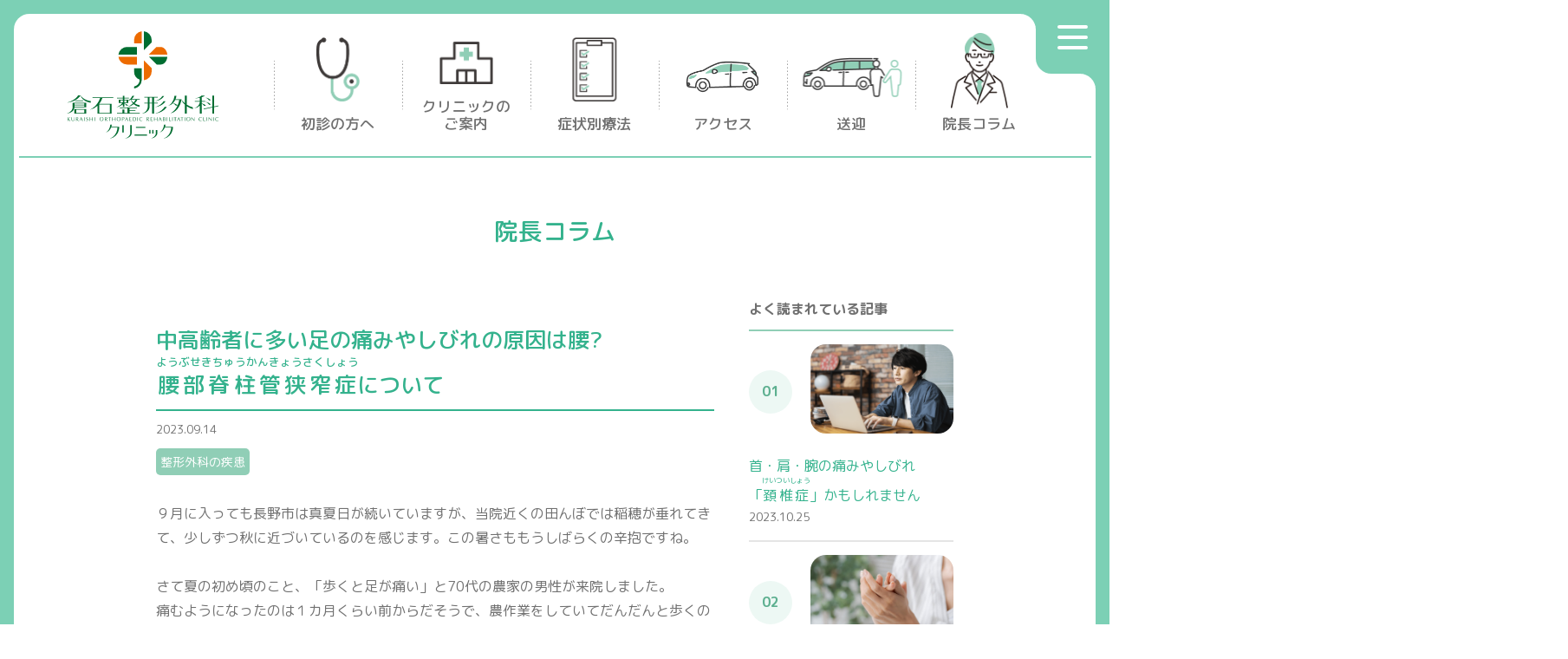

--- FILE ---
content_type: text/html; charset=UTF-8
request_url: https://kuraishi-seikei.com/column/1346/
body_size: 56893
content:
<!DOCTYPE html>
<html lang="ja">
<head>
  <!-- Google tag (gtag.js) -->
<script async src="https://www.googletagmanager.com/gtag/js?id=G-FM3KTX2LP9"></script>
<script>
  window.dataLayer = window.dataLayer || [];
  function gtag(){dataLayer.push(arguments);}
  gtag('js', new Date());

  gtag('config', 'G-FM3KTX2LP9');
</script>

  <meta charset="utf-8" />
  <meta http-equiv="X-UA-Compatible" content="IE=edge">
  <meta name="viewport" content="width=device-width,initial-scale=1">
  

  <!--[if IE]>
  <script src="https://kuraishi-seikei.com/k6H4Ve5A/wp-content/themes/kuraishi-seikei/js/html5shiv.min.js"></script>
  <script src="https://kuraishi-seikei.com/k6H4Ve5A/wp-content/themes/kuraishi-seikei/js/flexibility.js"></script>
  <![endif]-->

  <link rel="INDEX" href="/" />
  <link rel="icon" href="https://kuraishi-seikei.com/k6H4Ve5A/wp-content/themes/kuraishi-seikei/img/ico/favicon.ico">
  <link rel="apple-touch-icon" href="https://kuraishi-seikei.com/k6H4Ve5A/wp-content/themes/kuraishi-seikei/icon/apple-touch-icon.png" sizes="180x180">
  <link rel="icon" type="image/jpg" href="https://kuraishi-seikei.com/k6H4Ve5A/wp-content/themes/kuraishi-seikei/icon/android-touch-icon.png" sizes="192x192">

  <link rel="stylesheet" type="text/css" href="https://kuraishi-seikei.com/k6H4Ve5A/wp-content/themes/kuraishi-seikei/js/wow/animate.min.css" media="all">
  <link rel="stylesheet" type="text/css" href="https://kuraishi-seikei.com/k6H4Ve5A/wp-content/themes/kuraishi-seikei/js/slick/slick-theme.min.css" rel="stylesheet">
  <link rel="stylesheet" type="text/css" href="https://kuraishi-seikei.com/k6H4Ve5A/wp-content/themes/kuraishi-seikei/js/slick/slick.css" rel="stylesheet">
  <link rel="stylesheet" type="text/css" href="https://kuraishi-seikei.com/k6H4Ve5A/wp-content/themes/kuraishi-seikei/js/drawer/drawer.min.css" rel="stylesheet">
  <link rel="stylesheet" type="text/css" href="https://kuraishi-seikei.com/k6H4Ve5A/wp-content/themes/kuraishi-seikei/js/modaal/modaal.min.css" rel="stylesheet">
  <link href="https://fonts.googleapis.com/css2?family=M+PLUS+Rounded+1c:wght@100;300;400;500;700;800;900&display=swap" rel="stylesheet">

  <link rel="stylesheet" type="text/css" href="https://kuraishi-seikei.com/k6H4Ve5A/wp-content/themes/kuraishi-seikei/style.css" media="all">
  <link rel="stylesheet" type="text/css" href="https://kuraishi-seikei.com/k6H4Ve5A/wp-content/themes/kuraishi-seikei/common.css" media="all">
  <link rel="stylesheet" type="text/css" href="https://kuraishi-seikei.com/k6H4Ve5A/wp-content/themes/kuraishi-seikei/user.css" media="all">
  <link rel="stylesheet" type="text/css" href="https://kuraishi-seikei.com/k6H4Ve5A/wp-content/themes/kuraishi-seikei/base.css" media="all">
  <link rel="stylesheet" type="text/css" href="https://kuraishi-seikei.com/k6H4Ve5A/wp-content/themes/kuraishi-seikei/online.css" media="all">
  <link rel="stylesheet" type="text/css" href="https://kuraishi-seikei.com/k6H4Ve5A/wp-content/themes/kuraishi-seikei/user01.css" media="all">

  <link href="https://cdnjs.cloudflare.com/ajax/libs/lightbox2/2.7.1/css/lightbox.css" rel="stylesheet">
<script src="https://code.jquery.com/jquery-1.12.4.min.js" type="text/javascript"></script>
<script src="https://cdnjs.cloudflare.com/ajax/libs/lightbox2/2.7.1/js/lightbox.min.js" type="text/javascript"></script>

  <meta name='robots' content='index, follow, max-image-preview:large, max-snippet:-1, max-video-preview:-1' />

	<!-- This site is optimized with the Yoast SEO plugin v19.10 - https://yoast.com/wordpress/plugins/seo/ -->
	<title>中高齢者に多い足の痛みやしびれの原因は腰?腰部脊柱管狭窄症ようぶせきちゅうかんきょうさくしょうについて | 倉石整形外科クリニック 長野市若穂 リハビリテーション科</title>
	<link rel="canonical" href="https://kuraishi-seikei.com/column/1346/" />
	<meta property="og:locale" content="ja_JP" />
	<meta property="og:type" content="article" />
	<meta property="og:title" content="中高齢者に多い足の痛みやしびれの原因は腰?腰部脊柱管狭窄症ようぶせきちゅうかんきょうさくしょうについて | 倉石整形外科クリニック 長野市若穂 リハビリテーション科" />
	<meta property="og:description" content="９月に入っても長野市は真夏日が続いていますが、当院近くの田んぼでは稲穂が垂れてきて、少しずつ秋に近づいているのを感じます。この暑さももうしばらくの辛抱ですね。 さて夏の初め頃のこと、「歩くと足が痛い」と70代の農家の男性 [&hellip;]" />
	<meta property="og:url" content="https://kuraishi-seikei.com/column/1346/" />
	<meta property="og:site_name" content="倉石整形外科クリニック 長野市若穂 リハビリテーション科" />
	<meta property="article:modified_time" content="2023-09-15T03:00:08+00:00" />
	<meta property="og:image" content="https://kuraishi-seikei.com/k6H4Ve5A/wp-content/uploads/2023/09/column25.jpg" />
	<meta property="og:image:width" content="758" />
	<meta property="og:image:height" content="471" />
	<meta property="og:image:type" content="image/jpeg" />
	<meta name="twitter:card" content="summary_large_image" />
	<meta name="twitter:label1" content="推定読み取り時間" />
	<meta name="twitter:data1" content="5分" />
	<script type="application/ld+json" class="yoast-schema-graph">{"@context":"https://schema.org","@graph":[{"@type":"WebPage","@id":"https://kuraishi-seikei.com/column/1346/","url":"https://kuraishi-seikei.com/column/1346/","name":"中高齢者に多い足の痛みやしびれの原因は腰?腰部脊柱管狭窄症ようぶせきちゅうかんきょうさくしょうについて | 倉石整形外科クリニック 長野市若穂 リハビリテーション科","isPartOf":{"@id":"https://kuraishi-seikei.com/#website"},"primaryImageOfPage":{"@id":"https://kuraishi-seikei.com/column/1346/#primaryimage"},"image":{"@id":"https://kuraishi-seikei.com/column/1346/#primaryimage"},"thumbnailUrl":"https://kuraishi-seikei.com/k6H4Ve5A/wp-content/uploads/2023/09/column25.jpg","datePublished":"2023-09-14T00:18:22+00:00","dateModified":"2023-09-15T03:00:08+00:00","breadcrumb":{"@id":"https://kuraishi-seikei.com/column/1346/#breadcrumb"},"inLanguage":"ja","potentialAction":[{"@type":"ReadAction","target":["https://kuraishi-seikei.com/column/1346/"]}]},{"@type":"ImageObject","inLanguage":"ja","@id":"https://kuraishi-seikei.com/column/1346/#primaryimage","url":"https://kuraishi-seikei.com/k6H4Ve5A/wp-content/uploads/2023/09/column25.jpg","contentUrl":"https://kuraishi-seikei.com/k6H4Ve5A/wp-content/uploads/2023/09/column25.jpg","width":758,"height":471},{"@type":"BreadcrumbList","@id":"https://kuraishi-seikei.com/column/1346/#breadcrumb","itemListElement":[{"@type":"ListItem","position":1,"name":"ホーム","item":"https://kuraishi-seikei.com/"},{"@type":"ListItem","position":2,"name":"院長コラム","item":"https://kuraishi-seikei.com/column/"},{"@type":"ListItem","position":3,"name":"中高齢者に多い足の痛みやしびれの原因は腰?腰部脊柱管狭窄症ようぶせきちゅうかんきょうさくしょうについて"}]},{"@type":"WebSite","@id":"https://kuraishi-seikei.com/#website","url":"https://kuraishi-seikei.com/","name":"倉石整形外科クリニック 長野市若穂 リハビリテーション科","description":"","publisher":{"@id":"https://kuraishi-seikei.com/#organization"},"potentialAction":[{"@type":"SearchAction","target":{"@type":"EntryPoint","urlTemplate":"https://kuraishi-seikei.com/?s={search_term_string}"},"query-input":"required name=search_term_string"}],"inLanguage":"ja"},{"@type":"Organization","@id":"https://kuraishi-seikei.com/#organization","name":"倉石整形外科クリニック 長野市若穂 リハビリテーション科","url":"https://kuraishi-seikei.com/","logo":{"@type":"ImageObject","inLanguage":"ja","@id":"https://kuraishi-seikei.com/#/schema/logo/image/","url":"https://kuraishi-seikei.com/k6H4Ve5A/wp-content/uploads/2022/12/kuraishi-seikei.jpg","contentUrl":"https://kuraishi-seikei.com/k6H4Ve5A/wp-content/uploads/2022/12/kuraishi-seikei.jpg","width":1200,"height":800,"caption":"倉石整形外科クリニック 長野市若穂 リハビリテーション科"},"image":{"@id":"https://kuraishi-seikei.com/#/schema/logo/image/"}}]}</script>
	<!-- / Yoast SEO plugin. -->


<script type="text/javascript">
window._wpemojiSettings = {"baseUrl":"https:\/\/s.w.org\/images\/core\/emoji\/14.0.0\/72x72\/","ext":".png","svgUrl":"https:\/\/s.w.org\/images\/core\/emoji\/14.0.0\/svg\/","svgExt":".svg","source":{"concatemoji":"https:\/\/kuraishi-seikei.com\/k6H4Ve5A\/wp-includes\/js\/wp-emoji-release.min.js?ver=6.1"}};
/*! This file is auto-generated */
!function(e,a,t){var n,r,o,i=a.createElement("canvas"),p=i.getContext&&i.getContext("2d");function s(e,t){var a=String.fromCharCode,e=(p.clearRect(0,0,i.width,i.height),p.fillText(a.apply(this,e),0,0),i.toDataURL());return p.clearRect(0,0,i.width,i.height),p.fillText(a.apply(this,t),0,0),e===i.toDataURL()}function c(e){var t=a.createElement("script");t.src=e,t.defer=t.type="text/javascript",a.getElementsByTagName("head")[0].appendChild(t)}for(o=Array("flag","emoji"),t.supports={everything:!0,everythingExceptFlag:!0},r=0;r<o.length;r++)t.supports[o[r]]=function(e){if(p&&p.fillText)switch(p.textBaseline="top",p.font="600 32px Arial",e){case"flag":return s([127987,65039,8205,9895,65039],[127987,65039,8203,9895,65039])?!1:!s([55356,56826,55356,56819],[55356,56826,8203,55356,56819])&&!s([55356,57332,56128,56423,56128,56418,56128,56421,56128,56430,56128,56423,56128,56447],[55356,57332,8203,56128,56423,8203,56128,56418,8203,56128,56421,8203,56128,56430,8203,56128,56423,8203,56128,56447]);case"emoji":return!s([129777,127995,8205,129778,127999],[129777,127995,8203,129778,127999])}return!1}(o[r]),t.supports.everything=t.supports.everything&&t.supports[o[r]],"flag"!==o[r]&&(t.supports.everythingExceptFlag=t.supports.everythingExceptFlag&&t.supports[o[r]]);t.supports.everythingExceptFlag=t.supports.everythingExceptFlag&&!t.supports.flag,t.DOMReady=!1,t.readyCallback=function(){t.DOMReady=!0},t.supports.everything||(n=function(){t.readyCallback()},a.addEventListener?(a.addEventListener("DOMContentLoaded",n,!1),e.addEventListener("load",n,!1)):(e.attachEvent("onload",n),a.attachEvent("onreadystatechange",function(){"complete"===a.readyState&&t.readyCallback()})),(e=t.source||{}).concatemoji?c(e.concatemoji):e.wpemoji&&e.twemoji&&(c(e.twemoji),c(e.wpemoji)))}(window,document,window._wpemojiSettings);
</script>
<style type="text/css">
img.wp-smiley,
img.emoji {
	display: inline !important;
	border: none !important;
	box-shadow: none !important;
	height: 1em !important;
	width: 1em !important;
	margin: 0 0.07em !important;
	vertical-align: -0.1em !important;
	background: none !important;
	padding: 0 !important;
}
</style>
	<link rel='stylesheet' id='classic-theme-styles-css' href='https://kuraishi-seikei.com/k6H4Ve5A/wp-includes/css/classic-themes.min.css?ver=1' type='text/css' media='all' />
<style id='global-styles-inline-css' type='text/css'>
body{--wp--preset--color--black: #000000;--wp--preset--color--cyan-bluish-gray: #abb8c3;--wp--preset--color--white: #ffffff;--wp--preset--color--pale-pink: #f78da7;--wp--preset--color--vivid-red: #cf2e2e;--wp--preset--color--luminous-vivid-orange: #ff6900;--wp--preset--color--luminous-vivid-amber: #fcb900;--wp--preset--color--light-green-cyan: #7bdcb5;--wp--preset--color--vivid-green-cyan: #00d084;--wp--preset--color--pale-cyan-blue: #8ed1fc;--wp--preset--color--vivid-cyan-blue: #0693e3;--wp--preset--color--vivid-purple: #9b51e0;--wp--preset--gradient--vivid-cyan-blue-to-vivid-purple: linear-gradient(135deg,rgba(6,147,227,1) 0%,rgb(155,81,224) 100%);--wp--preset--gradient--light-green-cyan-to-vivid-green-cyan: linear-gradient(135deg,rgb(122,220,180) 0%,rgb(0,208,130) 100%);--wp--preset--gradient--luminous-vivid-amber-to-luminous-vivid-orange: linear-gradient(135deg,rgba(252,185,0,1) 0%,rgba(255,105,0,1) 100%);--wp--preset--gradient--luminous-vivid-orange-to-vivid-red: linear-gradient(135deg,rgba(255,105,0,1) 0%,rgb(207,46,46) 100%);--wp--preset--gradient--very-light-gray-to-cyan-bluish-gray: linear-gradient(135deg,rgb(238,238,238) 0%,rgb(169,184,195) 100%);--wp--preset--gradient--cool-to-warm-spectrum: linear-gradient(135deg,rgb(74,234,220) 0%,rgb(151,120,209) 20%,rgb(207,42,186) 40%,rgb(238,44,130) 60%,rgb(251,105,98) 80%,rgb(254,248,76) 100%);--wp--preset--gradient--blush-light-purple: linear-gradient(135deg,rgb(255,206,236) 0%,rgb(152,150,240) 100%);--wp--preset--gradient--blush-bordeaux: linear-gradient(135deg,rgb(254,205,165) 0%,rgb(254,45,45) 50%,rgb(107,0,62) 100%);--wp--preset--gradient--luminous-dusk: linear-gradient(135deg,rgb(255,203,112) 0%,rgb(199,81,192) 50%,rgb(65,88,208) 100%);--wp--preset--gradient--pale-ocean: linear-gradient(135deg,rgb(255,245,203) 0%,rgb(182,227,212) 50%,rgb(51,167,181) 100%);--wp--preset--gradient--electric-grass: linear-gradient(135deg,rgb(202,248,128) 0%,rgb(113,206,126) 100%);--wp--preset--gradient--midnight: linear-gradient(135deg,rgb(2,3,129) 0%,rgb(40,116,252) 100%);--wp--preset--duotone--dark-grayscale: url('#wp-duotone-dark-grayscale');--wp--preset--duotone--grayscale: url('#wp-duotone-grayscale');--wp--preset--duotone--purple-yellow: url('#wp-duotone-purple-yellow');--wp--preset--duotone--blue-red: url('#wp-duotone-blue-red');--wp--preset--duotone--midnight: url('#wp-duotone-midnight');--wp--preset--duotone--magenta-yellow: url('#wp-duotone-magenta-yellow');--wp--preset--duotone--purple-green: url('#wp-duotone-purple-green');--wp--preset--duotone--blue-orange: url('#wp-duotone-blue-orange');--wp--preset--font-size--small: 13px;--wp--preset--font-size--medium: 20px;--wp--preset--font-size--large: 36px;--wp--preset--font-size--x-large: 42px;--wp--preset--spacing--20: 0.44rem;--wp--preset--spacing--30: 0.67rem;--wp--preset--spacing--40: 1rem;--wp--preset--spacing--50: 1.5rem;--wp--preset--spacing--60: 2.25rem;--wp--preset--spacing--70: 3.38rem;--wp--preset--spacing--80: 5.06rem;}:where(.is-layout-flex){gap: 0.5em;}body .is-layout-flow > .alignleft{float: left;margin-inline-start: 0;margin-inline-end: 2em;}body .is-layout-flow > .alignright{float: right;margin-inline-start: 2em;margin-inline-end: 0;}body .is-layout-flow > .aligncenter{margin-left: auto !important;margin-right: auto !important;}body .is-layout-constrained > .alignleft{float: left;margin-inline-start: 0;margin-inline-end: 2em;}body .is-layout-constrained > .alignright{float: right;margin-inline-start: 2em;margin-inline-end: 0;}body .is-layout-constrained > .aligncenter{margin-left: auto !important;margin-right: auto !important;}body .is-layout-constrained > :where(:not(.alignleft):not(.alignright):not(.alignfull)){max-width: var(--wp--style--global--content-size);margin-left: auto !important;margin-right: auto !important;}body .is-layout-constrained > .alignwide{max-width: var(--wp--style--global--wide-size);}body .is-layout-flex{display: flex;}body .is-layout-flex{flex-wrap: wrap;align-items: center;}body .is-layout-flex > *{margin: 0;}:where(.wp-block-columns.is-layout-flex){gap: 2em;}.has-black-color{color: var(--wp--preset--color--black) !important;}.has-cyan-bluish-gray-color{color: var(--wp--preset--color--cyan-bluish-gray) !important;}.has-white-color{color: var(--wp--preset--color--white) !important;}.has-pale-pink-color{color: var(--wp--preset--color--pale-pink) !important;}.has-vivid-red-color{color: var(--wp--preset--color--vivid-red) !important;}.has-luminous-vivid-orange-color{color: var(--wp--preset--color--luminous-vivid-orange) !important;}.has-luminous-vivid-amber-color{color: var(--wp--preset--color--luminous-vivid-amber) !important;}.has-light-green-cyan-color{color: var(--wp--preset--color--light-green-cyan) !important;}.has-vivid-green-cyan-color{color: var(--wp--preset--color--vivid-green-cyan) !important;}.has-pale-cyan-blue-color{color: var(--wp--preset--color--pale-cyan-blue) !important;}.has-vivid-cyan-blue-color{color: var(--wp--preset--color--vivid-cyan-blue) !important;}.has-vivid-purple-color{color: var(--wp--preset--color--vivid-purple) !important;}.has-black-background-color{background-color: var(--wp--preset--color--black) !important;}.has-cyan-bluish-gray-background-color{background-color: var(--wp--preset--color--cyan-bluish-gray) !important;}.has-white-background-color{background-color: var(--wp--preset--color--white) !important;}.has-pale-pink-background-color{background-color: var(--wp--preset--color--pale-pink) !important;}.has-vivid-red-background-color{background-color: var(--wp--preset--color--vivid-red) !important;}.has-luminous-vivid-orange-background-color{background-color: var(--wp--preset--color--luminous-vivid-orange) !important;}.has-luminous-vivid-amber-background-color{background-color: var(--wp--preset--color--luminous-vivid-amber) !important;}.has-light-green-cyan-background-color{background-color: var(--wp--preset--color--light-green-cyan) !important;}.has-vivid-green-cyan-background-color{background-color: var(--wp--preset--color--vivid-green-cyan) !important;}.has-pale-cyan-blue-background-color{background-color: var(--wp--preset--color--pale-cyan-blue) !important;}.has-vivid-cyan-blue-background-color{background-color: var(--wp--preset--color--vivid-cyan-blue) !important;}.has-vivid-purple-background-color{background-color: var(--wp--preset--color--vivid-purple) !important;}.has-black-border-color{border-color: var(--wp--preset--color--black) !important;}.has-cyan-bluish-gray-border-color{border-color: var(--wp--preset--color--cyan-bluish-gray) !important;}.has-white-border-color{border-color: var(--wp--preset--color--white) !important;}.has-pale-pink-border-color{border-color: var(--wp--preset--color--pale-pink) !important;}.has-vivid-red-border-color{border-color: var(--wp--preset--color--vivid-red) !important;}.has-luminous-vivid-orange-border-color{border-color: var(--wp--preset--color--luminous-vivid-orange) !important;}.has-luminous-vivid-amber-border-color{border-color: var(--wp--preset--color--luminous-vivid-amber) !important;}.has-light-green-cyan-border-color{border-color: var(--wp--preset--color--light-green-cyan) !important;}.has-vivid-green-cyan-border-color{border-color: var(--wp--preset--color--vivid-green-cyan) !important;}.has-pale-cyan-blue-border-color{border-color: var(--wp--preset--color--pale-cyan-blue) !important;}.has-vivid-cyan-blue-border-color{border-color: var(--wp--preset--color--vivid-cyan-blue) !important;}.has-vivid-purple-border-color{border-color: var(--wp--preset--color--vivid-purple) !important;}.has-vivid-cyan-blue-to-vivid-purple-gradient-background{background: var(--wp--preset--gradient--vivid-cyan-blue-to-vivid-purple) !important;}.has-light-green-cyan-to-vivid-green-cyan-gradient-background{background: var(--wp--preset--gradient--light-green-cyan-to-vivid-green-cyan) !important;}.has-luminous-vivid-amber-to-luminous-vivid-orange-gradient-background{background: var(--wp--preset--gradient--luminous-vivid-amber-to-luminous-vivid-orange) !important;}.has-luminous-vivid-orange-to-vivid-red-gradient-background{background: var(--wp--preset--gradient--luminous-vivid-orange-to-vivid-red) !important;}.has-very-light-gray-to-cyan-bluish-gray-gradient-background{background: var(--wp--preset--gradient--very-light-gray-to-cyan-bluish-gray) !important;}.has-cool-to-warm-spectrum-gradient-background{background: var(--wp--preset--gradient--cool-to-warm-spectrum) !important;}.has-blush-light-purple-gradient-background{background: var(--wp--preset--gradient--blush-light-purple) !important;}.has-blush-bordeaux-gradient-background{background: var(--wp--preset--gradient--blush-bordeaux) !important;}.has-luminous-dusk-gradient-background{background: var(--wp--preset--gradient--luminous-dusk) !important;}.has-pale-ocean-gradient-background{background: var(--wp--preset--gradient--pale-ocean) !important;}.has-electric-grass-gradient-background{background: var(--wp--preset--gradient--electric-grass) !important;}.has-midnight-gradient-background{background: var(--wp--preset--gradient--midnight) !important;}.has-small-font-size{font-size: var(--wp--preset--font-size--small) !important;}.has-medium-font-size{font-size: var(--wp--preset--font-size--medium) !important;}.has-large-font-size{font-size: var(--wp--preset--font-size--large) !important;}.has-x-large-font-size{font-size: var(--wp--preset--font-size--x-large) !important;}
.wp-block-navigation a:where(:not(.wp-element-button)){color: inherit;}
:where(.wp-block-columns.is-layout-flex){gap: 2em;}
.wp-block-pullquote{font-size: 1.5em;line-height: 1.6;}
</style>
<link rel='stylesheet' id='contact-form-7-css' href='https://kuraishi-seikei.com/k6H4Ve5A/wp-content/plugins/contact-form-7/includes/css/styles.css?ver=5.6.4' type='text/css' media='all' />
<link rel='stylesheet' id='wp-pagenavi-css' href='https://kuraishi-seikei.com/k6H4Ve5A/wp-content/plugins/wp-pagenavi/pagenavi-css.css?ver=2.70' type='text/css' media='all' />
<link rel='stylesheet' id='wordpress-popular-posts-css-css' href='https://kuraishi-seikei.com/k6H4Ve5A/wp-content/plugins/wordpress-popular-posts/assets/css/wpp.css?ver=6.1.0' type='text/css' media='all' />
<script type='application/json' id='wpp-json'>
{"sampling_active":0,"sampling_rate":100,"ajax_url":"https:\/\/kuraishi-seikei.com\/wp-json\/wordpress-popular-posts\/v1\/popular-posts","api_url":"https:\/\/kuraishi-seikei.com\/wp-json\/wordpress-popular-posts","ID":1346,"token":"8cffbfe8c0","lang":0,"debug":0}
</script>
<script type='text/javascript' src='https://kuraishi-seikei.com/k6H4Ve5A/wp-content/plugins/wordpress-popular-posts/assets/js/wpp.min.js?ver=6.1.0' id='wpp-js-js'></script>
<link rel="https://api.w.org/" href="https://kuraishi-seikei.com/wp-json/" /><link rel="EditURI" type="application/rsd+xml" title="RSD" href="https://kuraishi-seikei.com/k6H4Ve5A/xmlrpc.php?rsd" />
<link rel="wlwmanifest" type="application/wlwmanifest+xml" href="https://kuraishi-seikei.com/k6H4Ve5A/wp-includes/wlwmanifest.xml" />
<meta name="generator" content="WordPress 6.1" />
<link rel='shortlink' href='https://kuraishi-seikei.com/?p=1346' />
<link rel="alternate" type="application/json+oembed" href="https://kuraishi-seikei.com/wp-json/oembed/1.0/embed?url=https%3A%2F%2Fkuraishi-seikei.com%2Fcolumn%2F1346%2F" />
<link rel="alternate" type="text/xml+oembed" href="https://kuraishi-seikei.com/wp-json/oembed/1.0/embed?url=https%3A%2F%2Fkuraishi-seikei.com%2Fcolumn%2F1346%2F&#038;format=xml" />
            <style id="wpp-loading-animation-styles">@-webkit-keyframes bgslide{from{background-position-x:0}to{background-position-x:-200%}}@keyframes bgslide{from{background-position-x:0}to{background-position-x:-200%}}.wpp-widget-placeholder,.wpp-widget-block-placeholder{margin:0 auto;width:60px;height:3px;background:#dd3737;background:linear-gradient(90deg,#dd3737 0%,#571313 10%,#dd3737 100%);background-size:200% auto;border-radius:3px;-webkit-animation:bgslide 1s infinite linear;animation:bgslide 1s infinite linear}</style>
            		<style type="text/css" id="wp-custom-css">
			.list-03 li span {
	width: 458px;}

.list-03 li p{width:auto;
}
.list-03 li p:first-child
{width:20px;}
.list-03 li p:last-child
{width:700px}
.imgt{display:flex}

.or::before{
	display:none
}

	.6mleft img{width:200px;
		height:auto;}
	.6mright img{width:90px;
		height:auto;}
}



.tablec table{
	width:60%; 
}
.tablec tr{
	display:block;
}
.tablec th{
padding:4%; 
width:300px;
}

.symptomatic-btn{
display:flex;
	justify-content:center
}

.sbtn{
display: block;
  position: relative;
  width: 30%;
  height: 55px;
  line-height: 55px;
  background-color: #ff7707;
  color: #fff;
  text-align: center;
  margin: 80px 15px 55px ;
  font-size: 2rem;
  letter-spacing: 1px;
	border-radius: 30px;
	
}
.sbtn:hover{
	 background-color:#FFF7D1;
	color:#ff7707
}

@media only screen and (max-width: 680px) {.sbtn{
  width: 46%;
  height: 47px;
  line-height: 47px;
  margin: 55px 8px 30px;
  font-size: 1.4rem;
	}
	.sym_top_ti p::after{
		display:none;
	}
	.sym_top_text {
		padding-bottom:0px;
	}}

.gray-back h2 {
	margin-top:30px;
}
#sym_section .index-worries__grid
{
	margin-bottom:30px;
}
.online-info-link{
width: 1027px;
  margin: auto;
    margin-top: auto;
	margin-top: 100px;}
.online-info-link img{
	box-shadow: 10px 10px 20px 0px rgba(0, 0, 0, 0.16);
border-radius: 30px;}
.online-info-link img:hover{
	opacity:0.7;
	transition: all 0.3s ease;
}

@media only screen and (max-width: 680px) {
	.online-info-link{
		max-width: 95%;
		margin-top: 40px;}
		.online-info-link img{
	border-radius: 5vw;
  }}
}

		</style>
		<!-- User Heat Tag -->
<script type="text/javascript">
(function(add, cla){window['UserHeatTag']=cla;window[cla]=window[cla]||function(){(window[cla].q=window[cla].q||[]).push(arguments)},window[cla].l=1*new Date();var ul=document.createElement('script');var tag = document.getElementsByTagName('script')[0];ul.async=1;ul.src=add;tag.parentNode.insertBefore(ul,tag);})('//uh.nakanohito.jp/uhj2/uh.js', '_uhtracker');_uhtracker({id:'uhRZdhlPpo'});
</script>
<!-- End User Heat Tag --></head>

<body id="page-column" class="drawer drawer--top customize-support drawer-close">

  <div id="wrap">
    <div id="inner">
      <header id="header" class="header">
        <div class="header__inner">
          <a href="https://kuraishi-seikei.com/" class="header__logo">倉石整形外科クリニック</a>

          <ul class="header-image__list">
            <li>
              <a href="/firstvisit/">初診の方へ</a>
            </li>
            <li class="list__item">
                <a href="/guidance/">クリニックの<br>ご案内</a>
                <ul class="sub-menu">
                  <li class="sub-menu__item"><a href="/doctor_message/" class="sub-menu__link">院長あいさつ</a></li>
                  <li class="sub-menu__item"><a href="/medical/" class="sub-menu__link">診療科目</a></li>
                  <li class="sub-menu__item"><a href="/facility/" class="sub-menu__link">施設紹介</a></li>
                  <!--<li class="sub-menu__item"><a href="/online/" class="sub-menu__link"><span>へバーデン結節・ブシャール結節<br>オンライン診察<span></a></li> -->
                  <li class="sub-menu__item"><a href="/online/" class="sub-menu__link">へバーデン結節・ブシャール結節</a></li>
                </ul>
              </li>
              <li class="list__item">
                <a href="/symptomatic/">症状別療法</a>
                <ul class="sub-menu">
                  <li class="sub-menu__item"><a href="/symptomatic/neck/" class="sub-menu__link">首が痛い</a></li>
                  <li class="sub-menu__item"><a href="/symptomatic/shoulder/" class="sub-menu__link">肩が痛い</a></li>
                  <li class="sub-menu__item"><a href="/symptomatic/elbow/" class="sub-menu__link">ひじが痛い</a></li>
                  <li class="sub-menu__item"><a href="/symptomatic/arm/" class="sub-menu__link">腕・手の痛みとしびれ</a></li>
                  <li class="sub-menu__item"><a href="/symptomatic/hand/" class="sub-menu__link">手首が痛い</a></li>
                  <li class="sub-menu__item"><a href="/symptomatic/finger/" class="sub-menu__link">指が痛い</a></li>
                  <li class="sub-menu__item bdr-left"><a href="/symptomatic/hip/" class="sub-menu__link">腰が痛い</a></li>
                  <li class="sub-menu__item"><a href="/symptomatic/leg/" class="sub-menu__link">足首・足が痛い</a></li>
                  <li class="sub-menu__item"><a href="/symptomatic/limbs/" class="sub-menu__link">下肢の痛み</a></li>
                  <li class="sub-menu__item"><a href="/symptomatic/knee/" class="sub-menu__link">膝が痛い</a></li>
                  <li class="sub-menu__item"><a href="/symptomatic/heberden_nodes/" class="sub-menu__link">へバーデン結節</a></li>
                </ul>
              </li>
            <li>
              <a href="/access/">アクセス<!--と<br>送迎について--></a>
            </li>
            <!-- 202304 change
            <li>
              <a href="/news/">お知らせ</a>
            </li>
            -->
            <li>
              <a href="/pickup/">送迎</a>
            </li>
            <li>
              <a href="/column/">院長コラム</a>
            </li>
          </ul>

          <button type="button" class="drawer-toggle drawer-hamburger">
            <span class="sr-only">toggle navigation</span>
            <span class="drawer-hamburger-icon"></span>
          </button><!-- /drawer-toggle -->

          <nav class="global-nav drawer-nav">
            <div class="global-nav__wrap">
              <div class="global-nav__inner">
                <ul class="global-nav__list drawer-menu">
                  <li class="global-nav__item">
                    <a href="/firstvisit/" class="global-nav__link">初診の方へ</a>
                    <div class="global-nav__group">
                      <a href="/guidance/" class="global-nav__link">クリニックのご案内</a>
                      <span class="open-btn"></span>
                      <div class="global-nav__open">
                        <ul class="sub-nav">
                          <li class="sub-nav__item"><a href="/doctor_message/" class="sub-nav__link">院長あいさつ</a></li>
                          <li class="sub-nav__item"><a href="/medical/" class="sub-nav__link">診療科目</a></li>
                          <li class="sub-nav__item"><a href="/facility/" class="sub-nav__link">施設紹介</a></li>
                          <li class="sub-nav__item"><a href="/online/" class="sub-nav__link">へバーデン結節・<br class = "only-pc">ブシャール結節 <br class = "only-pc">オンライン診察</a></li>
                        </ul><!-- /sub-nav -->
                      </div>
                    </div>
                  </li><!-- /globalnav-item -->
                  <li class="global-nav__item">
                    <div class="global-nav__group">
                      <a href="/symptomatic/" class="global-nav__link">症状別療法</a>
                      <span class="open-btn"></span>
                      <div class="global-nav__open">
                        <div class="sub-nav__grid">
                          <ul class="sub-nav">
                            <li class="sub-nav__item"><a href="/symptomatic/neck/" class="sub-nav__link">首が痛い</a></li>
                            <li class="sub-nav__item"><a href="/symptomatic/shoulder/" class="sub-nav__link">肩が痛い</a></li>
                            <li class="sub-nav__item"><a href="/symptomatic/elbow/" class="sub-nav__link">ひじが痛い</a></li>
                            <li class="sub-nav__item"><a href="/symptomatic/arm/" class="sub-nav__link">腕・手の痛みとしびれ</a></li>
                            <li class="sub-nav__item"><a href="/symptomatic/hand/" class="sub-nav__link">手首が痛い</a></li>
                            <li class="sub-nav__item"><a href="/symptomatic/finger/" class="sub-nav__link">指が痛い</a></li>
                            <li class="sub-nav__item"><a href="/symptomatic/hip/" class="sub-nav__link">腰が痛い</a></li>
                            <li class="sub-nav__item"><a href="/symptomatic/leg/" class="sub-nav__link">足首・足が痛い</a></li>
                          </ul><!-- /sub-nav -->
                          <ul class="sub-nav">
                            <li class="sub-nav__item"><a href="/symptomatic/knee/" class="sub-nav__link">膝が痛い</a></li>
                            <li class="sub-nav__item"><a href="/symptomatic/limbs/" class="sub-nav__link">下肢の痛み</a></li>
                            <!--<li class="sub-nav__item"><a href="/symptomatic/trafficacciden_tinjury/" class="sub-nav__link">交通事故のけが</a></li>
                            <li class="sub-nav__item"><a href="/symptomatic/osteoporosis/" class="sub-nav__link">骨粗鬆症・検査と診療</a></li>
                            <li class="sub-nav__item"><a href="/symptomatic/rheumatoid_arthritis/" class="sub-nav__link">リウマチ</a></li>-->
                            <li class="sub-nav__item"><a href="/symptomatic/heberden_nodes/" class="sub-nav__link">へバーデン結節</a></li>
                            <li class="sub-nav__item"><a href="/voice/" class="sub-nav__link">へバーデン結節<br class="only-pc">-患者さんの声</a></li>
                            <!--<li class="sub-nav__item"><a href="/symptomatic/lateral_epicondylitis/" class="sub-nav__link">テニス肘</a></li>-->
                          </ul><!-- /sub-nav -->
                        </div>
                      </div>
                    </div>
                  </li>
                  <li class="global-nav__item">
                    <a href="/access/" class="global-nav__link">アクセス<!--と送迎について--></a>
                    <!-- 202304 change <a href="/news/" class="global-nav__link">お知らせ</a> -->
                    <a href="/pickup/" class="global-nav__link">送迎</a>
                    <a href="/column/" class="global-nav__link">院長コラム</a>
                    <a href="/news/" class="global-nav__link">お知らせ</a>

                    <div class="symlink">
                    <div class="symlink-heberden">
                      <a href="/heberden_nodes/" class="global-nav__link" style="color:#dd732c;">へバーデン結節</a>
                      <a href="/voice/" class="global-nav__link" style="color:#dd732c;">患者さんの声</a>
                    </div>
                      <a href="/density-test/" class="global-nav__link" style="color:#dd732c;">骨密度検査</a></div>
                    <div class="h-sns">
                      <a href="https://www.instagram.com/kuraishi.seikei.nagano/" target="_blank" class="global-nav__link instagram">
                          <img src="https://kuraishi-seikei.com/k6H4Ve5A/wp-content/themes/kuraishi-seikei/img/ico_ig.png" alt="">
                      </a>
                      <a href="https://www.facebook.com/kuraishi.seikei.nagano/" target="_blank" class="global-nav__link instagram">
                          <img src="https://kuraishi-seikei.com/k6H4Ve5A/wp-content/themes/kuraishi-seikei/img/ico_fb.png" alt="">
                      </a>
                    </div>
                    <a href="/privacy/" class="global-nav__link privacy">プライバシーポリシー</a>
                    <a href="/mynumber/" class="mynumber_link">マイナンバー保険証利用について</a>
                  </li>
                </ul><!-- /global-nav__list -->
              </div>
            </div>
          </nav><!-- /global-nav -->
        </div><!-- /header__inner -->
      </header><!-- /header -->

      <div class="bottom-nav">
        <ul class="bottom-nav__list">
          <li class="bottom-nav__item online">
            <a href="/online/" class="bottom-nav__link"><span>へバーデン結節・ブシャール結節</span><span>オンライン診察</span></a>
          </li>
          <li class="bottom-nav__item tel">
            <a href="tel:026-266-5252" class="bottom-nav__link">電話をする</a>
          </li>
          <li class="bottom-nav__item instagram">
            <a href="https://www.instagram.com/kuraishi.seikei.nagano/" class="bottom-nav__link"  target="_blank">Instagram</a>
          </li>
        </ul>
      </div><!-- /bottom-nav -->
<div class="page-hero__only">
    <h1 class="ttl-01">院長コラム</h1>
</div>
<div class="contents">
    <div class="column_contents">
            <div class="news_con_left">
            <!-- <div class="i-catch_img"><img width="758" height="471" src="https://kuraishi-seikei.com/k6H4Ve5A/wp-content/uploads/2023/09/column25.jpg" class="attachment-post-thumbnail size-post-thumbnail wp-post-image" alt="" decoding="async" srcset="https://kuraishi-seikei.com/k6H4Ve5A/wp-content/uploads/2023/09/column25.jpg 758w, https://kuraishi-seikei.com/k6H4Ve5A/wp-content/uploads/2023/09/column25-600x373.jpg 600w, https://kuraishi-seikei.com/k6H4Ve5A/wp-content/uploads/2023/09/column25-150x93.jpg 150w" sizes="(max-width: 758px) 100vw, 758px" /></div> -->
            <h3 class="ttl-03">
                <span class="color">中高齢者に多い足の痛みやしびれの原因は腰?<ruby>腰部脊柱管狭窄症<rt>ようぶせきちゅうかんきょうさくしょう</rt></ruby>について</span>
            </h3>
                <div class="news_date">2023.09.14</div>
                <div class="news_taglist">
                    <div class="news_tag">整形外科の疾患</div>                </div>
                        <div class="news-detail_text">
                            <p>９月に入っても長野市は真夏日が続いていますが、当院近くの田んぼでは稲穂が垂れてきて、少しずつ秋に近づいているのを感じます。この暑さももうしばらくの辛抱ですね。</br><br />
さて夏の初め頃のこと、「歩くと足が痛い」と70代の農家の男性が来院しました。<br />
痛むようになったのは１カ月くらい前からだそうで、農作業をしていてだんだんと歩くのが難しくなってきたと言います。<br />
男性いわく「いすに腰かけてしばらく休むと痛みがおさまるものの、また歩くと痛むので困っている」とのこと。<br />
これは、<ruby>間欠跛行<rt>かんけつはこう</rt></ruby>と呼ばれるもので、<ruby><strong>腰部脊柱管狭窄症</strong><rt>ようぶせきちゅうかんきょうさくしょう</rt></ruby>の患者さんに多く見られる特徴です。</br><br />
<strong>腰部脊柱管狭窄症の症状・原因</strong><br />
<ruby>腰部脊柱管狭窄症<rt>ようぶせきちゅうかんきょうさくしょう</rt></ruby>とは、背骨の中にある神経や脊髄の通り道（<ruby>脊柱管<rt>せきちゅうかん</rt></ruby>）が圧迫されることで、太ももや膝から下にかけて痛みやしびれなどの症状を引き起こす病気です。</p>
<figure><img decoding="async" loading="lazy" src="https://kuraishi-seikei.com/k6H4Ve5A/wp-content/uploads/2023/09/column25_02-600x373.jpg" alt="" width="600" height="373" class="alignnone size-medium wp-image-1375" srcset="https://kuraishi-seikei.com/k6H4Ve5A/wp-content/uploads/2023/09/column25_02-600x373.jpg 600w, https://kuraishi-seikei.com/k6H4Ve5A/wp-content/uploads/2023/09/column25_02-150x93.jpg 150w, https://kuraishi-seikei.com/k6H4Ve5A/wp-content/uploads/2023/09/column25_02.jpg 758w" sizes="(max-width: 600px) 100vw, 600px" /><figcaption><small>年をとると背骨が変形したり、椎間板が膨らんだり、靭帯が厚くなって神経の通る脊柱管を狭くして（狭窄）、神経が圧迫を受け脊柱管狭窄相が発症します。</small></figcaption></figure>
<p></br></p>
<p>他にも、トイレに行く回数が増えたり、残尿感があったりといった症状が見られます。<br />
痛みやしびれは安静時にはほとんどありませんが、歩いたり背筋を伸ばして立っていたりすると症状が現れます。<br />
そのため、「歩いては休み」を繰り返すというわけです。<br />
この病気は加齢や背骨の変形などによって起こり、中高齢者に多く見られますが、若い方でも発症することがあります。<br />
特に力仕事をしている方や長時間のデスクワークをしている方など、腰に過度な負荷がかかることで発症のリスクが高まります。</br><br />
<strong>診断</strong><br />
今回の男性の話から「少し休むと歩ける」「前かがみになると痛みが楽になる」という症状が、腰部脊柱管狭窄症の可能性が高いと推測しました。<br />
MRI検査をしてみると、案の定、その所見がみられました。<br />
これと症状が似た病気に、椎間板ヘルニアや閉塞性動脈硬化症がありますが、原因は異なります。</br><br />
椎間板ヘルニアは神経を圧迫するものが背骨の中に入ってくることで起こり、閉塞性動脈硬化症は足の血管が詰まって血流が悪くなることで起こります。<br />
いずれの病気も間欠跛行を引き起こすことがあり、症状が似ているため鑑別が必要です。</br><br />
<strong>治療・予防</strong><br />
腰部脊柱管狭窄症は放っておいても治らないので、足に痛みやしびれに気づいた時点で、整形外科を受診することをおすすめします。<br />
適切な治療を受ければ、歩行障害や生活の質の低下を防ぐことができます。<br />
<img decoding="async" loading="lazy" src="https://kuraishi-seikei.com/k6H4Ve5A/wp-content/uploads/2023/09/column25_01-600x373.jpg" alt="" width="600" height="373" class="alignnone size-medium wp-image-1374" srcset="https://kuraishi-seikei.com/k6H4Ve5A/wp-content/uploads/2023/09/column25_01-600x373.jpg 600w, https://kuraishi-seikei.com/k6H4Ve5A/wp-content/uploads/2023/09/column25_01-150x93.jpg 150w, https://kuraishi-seikei.com/k6H4Ve5A/wp-content/uploads/2023/09/column25_01.jpg 758w" sizes="(max-width: 600px) 100vw, 600px" /></br><br />
治療法としては、主に薬物治療、装具療法、手術などがあり、圧迫の程度や痛みの度合いなどの症状によって選択します。</br><br />
<span class="color">⚫︎</span><strong>神経ブロック</strong><br />
局所麻酔剤やステロイドを神経やその周辺に注入することで痛みを緩和します。<br />
<span class="color">⚫︎</span><strong>薬物治療</strong><br />
血流を改善する薬を使って症状を和らげます。<br />
<span class="color">⚫︎</span><strong>装具療法</strong><br />
前かがみになるようなコルセットを装着して、脊柱管への圧迫を減らします。<br />
<span class="color">⚫︎</span><strong>手術</strong><br />
症状が日常的に支障をきたす場合に行います。切開して骨を取り除いたり、背骨を固定したりして脊柱管を広げます。</br><br />
先ほどの男性の場合は、保存的治療で様子を見ることにしました。<br />
通院する中で徐々に痛みはおさまり、手術には至りませんでした。<br />
予防としては、日常生活で正しい姿勢を心がけることやストレッチで背骨を柔らかい状態に保つことなどが挙げられます。<br />
農業をしている方だと、どうしても前かがみで作業しがちですが、普段は良い姿勢を意識したいものです。<br />
男性は、現在も定期的に通院をしていて、「今週は無理をしたから少し痛いな」などお話しをしてくれます。でも、初めに受診した時よりも確実に良くなっている事（姿勢がいい）が分かります。患者さんが元気になっていく姿を見るのは医師として本当にうれしいです。そこには「治したい」「良くなりたい」と思う患者様の努力があってのものとも思っています。</br><br />
これからは秋の味覚の収穫の繁忙期ですね。仕事が忙しくてご自分に気をかけてあげられないかもしれませんが、腰や肩、膝、足に違和感があるなと思った時は、お早めに受診ください。</p>
                        </div>
                            </div>
        <div class="only-sp">
            <div class="news_contents_page">
                <div class="news_con_page_left">
                    <a href="https://kuraishi-seikei.com/column/1326/" rel="prev">前へ</a>                </div>
                <div>
                    <a href="/column/">一覧へ</a>
                </div>
                <div class="news_con_page_right">
                    <a href="https://kuraishi-seikei.com/column/1402/" rel="next">次へ</a>                </div>
            </div>
        </div>
        <div class="news_con_right">

            <div class="popular_column">
                            <h4>よく読まれている記事</h4>
                                        <a href="https://kuraishi-seikei.com/column/1480/" class="pop_col_section">
                    <div class="pop_col_list">
                        <div class="pop_col_ti">
                        <div class="pop_col_number">01</div>
                        <figure class="pop_col_img">
                            <img src="https://kuraishi-seikei.com/k6H4Ve5A/wp-content/uploads/2023/10/column30.png" alt="">
                        </figure>
                        </div>
                        <p class="pop_col_title"><span class="color">首・肩・腕の痛みやしびれ　「<ruby>頚椎症<rt>けいついしょう</rt></ruby>」かもしれません</span></p>
                        <div class="date">2023.10.25                        <!-- 391977 Views -->
                        </div>
                    </div>
                    </a>
                                        <a href="https://kuraishi-seikei.com/column/1813/" class="pop_col_section">
                    <div class="pop_col_list">
                        <div class="pop_col_ti">
                        <div class="pop_col_number">02</div>
                        <figure class="pop_col_img">
                            <img src="https://kuraishi-seikei.com/k6H4Ve5A/wp-content/uploads/2024/02/column43_02.jpg" alt="">
                        </figure>
                        </div>
                        <p class="pop_col_title"><span class="color">美しい指を保つために知っておきたい「ヘバーデン結節」の治療法</span></p>
                        <div class="date">2024.02.29                        <!-- 387327 Views -->
                        </div>
                    </div>
                    </a>
                                        <a href="https://kuraishi-seikei.com/column/2242/" class="pop_col_section">
                    <div class="pop_col_list">
                        <div class="pop_col_ti">
                        <div class="pop_col_number">03</div>
                        <figure class="pop_col_img">
                            <img src="https://kuraishi-seikei.com/k6H4Ve5A/wp-content/uploads/2024/06/column51.png" alt="">
                        </figure>
                        </div>
                        <p class="pop_col_title"><span class="color">この痛み、もしかして骨折？</br>「いいえそれは<ruby>骨挫傷<rt>こつざしょう</rt></ruby>です」</span></p>
                        <div class="date">2024.06.18                        <!-- 379895 Views -->
                        </div>
                    </div>
                    </a>
                                                    </div>

            <div class="news_category">
                <h4>カテゴリー</h4>
                <ul>
                    <li><a href="/column/">すべて</a></li>
                    <li><a href="/columncat/disease/">整形外科の疾患</a></li>
                    <li><a href="/columncat/heberden/">ヘバーデン結節とブシャール結節</a></li>
                                    </ul>
            </div>
        </div>
    </div>
</div>
<div class="only-pc">
    <div class="news_contents_page">
        <div class="news_con_page_left">
            <a href="https://kuraishi-seikei.com/column/1326/" rel="prev">前へ</a>        </div>
        <div>
            <a href="/column/">一覧へ</a>
        </div>
        <div class="news_con_page_right">
            <a href="https://kuraishi-seikei.com/column/1402/" rel="next">次へ</a>        </div>
    </div>
</div>



<footer class="footer">
  <div class="footer__inner">
    <h2 id="consultation-hours" class="only-pcs">倉石整形外科クリニック<br class="only-sp">診療時間・アクセス</h2>
    <div class="footer-guidance__wrap">
      <div class="footer-guidance__grid">
        <div class="footer-guidance__item">
          <h4 class="ttl-04">診療時間</h4>
          <figure class="footer-guidance__schedule">
            <img src="https://kuraishi-seikei.com/k6H4Ve5A/wp-content/themes/kuraishi-seikei/img/footer-guidance__schedule.svg" alt="診療時間" class="only-pc">
            <img src="https://kuraishi-seikei.com/k6H4Ve5A/wp-content/themes/kuraishi-seikei/img/footer-guidance__schedule_sp.svg" alt="診療時間" class="only-sp">
          </figure>
          <div class="footer-guidance__closed">
            <p>休診日/木曜日・日曜日・祝日</p>
            <p class="note footer_datemark">●土曜日の午後の診療時間は17:00まで</p>
          </div>
        </div>
        <div class="footer-guidance__item">
          <!-- <h4 class="ttl-04">治療のご案内</h4>
          <p>
            頚部痛・肩こり・五十肩・手足のしびれ・腰痛・膝痛・変形性関節症・腱鞘炎・外反母趾・外傷(骨折・脱臼・捻挫・切り傷など)<br>
            関節リウマチ・痛風・骨粗鬆症・スポーツ外傷・交通外傷・労働災害・運動器のリハビリテーション
          </p> -->
          <div class="footer-guidance__contact__grid">
            <div class="footer-guidance__contact__text">
              <h5>長野市若穂の倉石整形外科クリニック</h5>
              <div class="footer-guidance__contact">
                <div class="footer__tel">
                  <span>お電話</span>
                  <a href="tel:026-266-5252">026-266-5252</a>
                </div>
                <p>FAX 026-266-5250</p>
              </div>
              <p>〒381-0104 長野県長野市若穂牛島516-1</p>
            </div>
            <div class="footer-guidance__circle">
              <div class="footer-guidance__circle__inner">
                <span class="ttl">休診日</span>
                <p>木曜日<br>日曜日・祝日</p>
              </div>
            </div>
          </div>
        </div>
      </div>
      <div class="footer-guidance__googlemap">
        <iframe src="https://www.google.com/maps/embed?pb=!1m14!1m8!1m3!1d12810.14927274407!2d138.2456287!3d36.613451!3m2!1i1024!2i768!4f13.1!3m3!1m2!1s0x0%3A0xb54947a388ce828f!2z5YCJ55-z5pW05b2i5aSW56eR44Kv44Oq44OL44OD44Kv!5e0!3m2!1sja!2sjp!4v1667876386728!5m2!1sja!2sjp" class="google-map" style="border:0;" allowfullscreen="" loading="lazy" referrerpolicy="no-referrer-when-downgrade"></iframe>
      </div>
    </div>
    <div class="footer__grid">
      <a href="#" class="footer__top only-sp"><span>TOPへ</span></a>
      <div class="footer__info">
        <a href="https://kuraishi-seikei.com/" class="footer__logo"><img src="https://kuraishi-seikei.com/k6H4Ve5A/wp-content/themes/kuraishi-seikei/img/logo_footer.svg" alt=""></a>
        <p class="footer__address">〒381-0104長野県長野市若穂牛島516-1</p>
        <div class="footer__tel">
          <span>お電話</span>
          <a href="tel:026-266-5252">026-266-5252</a>
        </div>
        <div class="footer__access">
        <a href="https://goo.gl/maps/qUqeoHnBD4MfSMDj9" class="footer__map" target="_blank">Google map</a>
        <div class="sns">
          <a href="https://www.instagram.com/kuraishi.seikei.nagano/"  class="footer-ig" target="_blank">
            <img src="https://kuraishi-seikei.com/k6H4Ve5A/wp-content/themes/kuraishi-seikei/img/ico_ig.png" alt="">
          </a>
          <a href="https://www.facebook.com/kuraishi.seikei.nagano"  class="footer-ig" target="_blank">
            <img src="https://kuraishi-seikei.com/k6H4Ve5A/wp-content/themes/kuraishi-seikei/img/ico_fb.png" alt="">
          </a>
        </div>
        </div>
      </div>
      <ul class="footer-image__list">
        <li>
          <a href="/firstvisit/">初診の方へ</a>
        </li>
        <li class="footer-list__item">
            <a href="/guidance/">クリニックの<br>ご案内</a>
            <ul class="footer-sub">
              <li class="footer-sub__item"><a href="/doctor_message/" class="footer-sub__link">院長あいさつ</a></li>
              <li class="footer-sub__item"><a href="/medical/" class="footer-sub__link">診療科目</a></li>
              <li class="footer-sub__item"><a href="/facility/" class="footer-sub__link">施設紹介</a></li>
              <li class="footer-sub__item"><a href="/online/" class="footer-sub__link">オンライン診察</a></li>
            </ul>
          </li>
          <li class="footer-list__item">
            <a href="/symptomatic/">症状別療法</a>
            <ul class="footer-sub">
              <li class="footer-sub__item"><a href="/symptomatic/neck/" class="footer-sub__link">首が痛い</a></li>
              <li class="footer-sub__item"><a href="/symptomatic/shoulder/" class="footer-sub__link">肩が痛い</a></li>
              <li class="footer-sub__item"><a href="/symptomatic/elbow/" class="footer-sub__link">ひじが痛い</a></li>
              <li class="footer-sub__item"><a href="/symptomatic/arm/" class="footer-sub__link">腕・手の痛みとしびれ</a></li>
              <li class="footer-sub__item"><a href="/symptomatic/hand/" class="footer-sub__link">手首が痛い</a></li>
              <li class="footer-sub__item"><a href="/symptomatic/finger/" class="footer-sub__link">指が痛い</a></li>
              <li class="footer-sub__item"><a href="/symptomatic/hip/" class="footer-sub__link">腰が痛い</a></li>
              <li class="footer-sub__item"><a href="/symptomatic/leg/" class="footer-sub__link">足首・足が痛い</a></li>
              <li class="footer-sub__item"><a href="/symptomatic/limbs/" class="footer-sub__link">下肢の痛み</a></li>
              <li class="footer-sub__item"><a href="/symptomatic/knee/" class="footer-sub__link">膝が痛い</a></li>
              <li class="footer-sub__item"><a href="/symptomatic/heberden_nodes/" class="footer-sub__link">へバーデン結節</a></li>
              <li class="footer-sub__item"><a href="/voice/" class="footer-sub__link">へバーデン結節-患者さんの声</a></li>
            </ul>
          </li>
        <li>
          <a href="/access/">アクセス<!-- と<br>送迎について --></a>
        </li>
        <!-- 202304 change
        <li>
          <a href="/news/">お知らせ</a>
        </li>
        -->
        <li>
          <a href="/pickup/">送迎</a>
        </li>
        <li>
          <a href="/column/">院長コラム</a>
        </li>
      </ul>
    </div>
      <div class="recruit-bnr-wrap">
        <a href="https://kuraishi-seikei.com/masseur_recruit/" class="recruit-bnr-link"><img src="/k6H4Ve5A/wp-content/uploads/2025/08/recruit-bnr.jpg" class="recruit-bnr"></a>
      </div>
  </div>
  <p class="footer__copy">&copy; 2022 Kuraishi Orthopedics clinic</p>
</footer>
</div>
</div><!-- #wrap -->

<script src="https://kuraishi-seikei.com/k6H4Ve5A/wp-content/themes/kuraishi-seikei/js/jquery.min.js"></script>
<script src="https://kuraishi-seikei.com/k6H4Ve5A/wp-content/themes/kuraishi-seikei/js/jquery.matchHeight.js"></script>
<script src="https://kuraishi-seikei.com/k6H4Ve5A/wp-content/themes/kuraishi-seikei/js/slick/slick.min.js"></script>
<script src="https://kuraishi-seikei.com/k6H4Ve5A/wp-content/themes/kuraishi-seikei/js/drawer/iscroll.js"></script>
<script src="https://kuraishi-seikei.com/k6H4Ve5A/wp-content/themes/kuraishi-seikei/js/drawer/drawer.min.js"></script>
<script src="https://kuraishi-seikei.com/k6H4Ve5A/wp-content/themes/kuraishi-seikei/js/wow/wow.min.js"></script>
<script src="https://kuraishi-seikei.com/k6H4Ve5A/wp-content/themes/kuraishi-seikei/js/ofi.min.js"></script>
<script src="https://kuraishi-seikei.com/k6H4Ve5A/wp-content/themes/kuraishi-seikei/js/common.js"></script>
<script src="https://kuraishi-seikei.com/k6H4Ve5A/wp-content/themes/kuraishi-seikei/js/ku_fac_img_slide.js"></script>
<script src="https://kuraishi-seikei.com/k6H4Ve5A/wp-content/themes/kuraishi-seikei/js/modaal/modaal.min.js"></script>
<script src="https://yubinbango.github.io/yubinbango/yubinbango.js" charset="UTF-8"></script>

<script type='text/javascript' src='https://kuraishi-seikei.com/k6H4Ve5A/wp-content/plugins/page-links-to/dist/new-tab.js?ver=3.3.6' id='page-links-to-js'></script>
</body>
</html>


--- FILE ---
content_type: text/css
request_url: https://kuraishi-seikei.com/k6H4Ve5A/wp-content/themes/kuraishi-seikei/style.css
body_size: 12493
content:
@charset "UTF-8";
/*
Theme Name: 倉石整形外科クリニック
Author: Fain Pixar
Author URI: https://www.fainpixar.co.jp/
*/
/* --ブラウザの互換初期化------------------------ */
html {
		overflow: scroll;
}

* {
		margin: 0;
		padding: 0;
		box-sizing: border-box;
}

body, div, dl, dt, dd, h1, h2, h3, h4, h5, h6, pre, form, fieldset, input, p, blockquote, th, td {
		margin: 0;
		padding: 0;
}

table {
		border-collapse: collapse;
		border-spacing: 0;
}

th, td {
		vertical-align: top;
}

fieldset, img {
		border: 0;
}

address, caption, cite, code, dfn, em, th, var {
		font-style: normal;
		font-weight: normal;
}

caption, th {
		text-align: left;
}

h1, h2, h3, h4, h5, h6 {
		font-size: 100%;
}

q:before, q:after {
		content: '';
}

ul, ol, li {
		list-style-type: none;
}

/* --clearfix------------- */
.clearfix:after {
		content: ".";
		display: block;
		clear: both;
		height: 0;
		visibility: hidden;
}

/* フォーム関連をリセット */
input[type="submit"],
input[type="button"] {
		-webkit-appearance: none;
		-moz-appearance: none;
		border-radius: 0;
		-webkit-box-sizing: border-box;
		-webkit-appearance: button;
		appearance: button;
		border: none;
		box-sizing: border-box;
		background-color: transparent;
		box-shadow: 0 0 0 rgba(51, 51, 51, 0);
		cursor: pointer;
}

input[type="submit"]::-webkit-search-decoration,
input[type="button"]::-webkit-search-decoration {
		display: none;
}

input[type="submit"]:focus,
input[type="button"]:focus {
		outline-offset: -2px;
}

input[type="text"],
input[type="tel"],
input[type="email"],
textarea,
select {
		display: block;
		border: 0 none;
		box-shadow: 0 0 0 rgba(51, 51, 51, 0);
		-webkit-appearance: none;
		-webkit-tap-highlight-color: transparent;
		border-radius: 0;
		outline: none;
		background: none;
		font-size: 1.5rem;
		font-family: "ヒラギノ角ゴ Pro", "Hiragino Kaku Gothic Pro", "メイリオ", Meiryo, "MS Pゴシック", "MS PGothic", sans-serif;
}

select {
		-webkit-appearance: none;
		-moz-appearance: none;
		appearance: none;
		border: none;
		outline: none;
		background: transparent;
}

select::-ms-expand {
		display: none;
}

@media only screen and (max-width: 1024px) {
		input[type="text"],
		input[type="tel"],
		input[type="email"],
		textarea,
		select {
				font-size: 1.6rem;
		}
}

*, *:after, *:before {
		-webkit-box-sizing: border-box;
		-moz-box-sizing: border-box;
		box-sizing: border-box;
}

/* ------------------------
    基本構造
------------------------ */
html {
		padding: 0;
		margin: 0;
		font-size: 10px;
		overflow-x: hidden;
		-webkit-text-size-adjust: 100%;
		-ms-text-size-adjust: 100%;
}
html.no-scroll {
		overflow: hidden;
}

body {
		font-family: 'M PLUS Rounded 1c', sans-serif;
		font-weight: 400;
		font-size: 1.6rem;
		color: #707070;
		line-height: 1.8;
		padding: 16px 16px 45px;
		position: relative;
}
body::before {
		content: '';
		background-color: #7CD0B5;
		width: 100%;
		height: 100%;
		position: absolute;
		top: 0;
		left: 0;
		z-index: -100;
}

#wrap {
		width: 100%;
		position: relative;
}
#wrap::before {
		content: '';
		background-color: #fff;
		border-radius: 18px;
		width: 100%;
		height: 100%;
		position: absolute;
		top: 0;
		left: 0;
		z-index: -99;
}

#inner {
	width: 100%;
	position: relative;
}
#inner::before,
#inner::after {
	content: '';
	background-color: #7CD0B5;
	width: 16px;
	height: 100%;
	position: absolute;
	top: 0;
	z-index: 1;
}
#inner::before {
	left: -16px;
}
#inner::after {
	right: -16px;
}

@media only screen and (max-width: 960px) {

	body {
			font-family: 'M PLUS Rounded 1c', sans-serif;
			font-weight: 400;
			font-size: 1.4rem;
			color: #707070;
			line-height: 1.8;
			background-color: #fff;
			padding: 0 0 25px;
	}

	#wrap {
			width: 100%;
			position: relative;
	}
	#wrap::before {
			content: '';
			background-color: #fff;
			border-radius: 0;
			width: 100%;
			height: 100%;
			position: absolute;
			top: 0;
			left: 0;
			z-index: -99;
	}

	#inner {
			width: 100%;
			position: relative;
	}
	#inner::before,
	#inner::after {
			display: none;
	}
}

.contents {
		position: relative;
		max-width: 950px;
		width: 100%;
		margin: 0 auto ;
		padding: 0 15px;
}
.contents .min-contents {
		max-width: 800px;
		padding: 0;
}
.min-contents {
		max-width: 830px;
		width: 100%;
		margin: 0 auto;
		padding: 0 15px;
}

.txt-cmn {
		margin: 30px 0 0;
}

.txt-cmn:first-child {
		margin-top: 0;
}

@media only screen and (max-width: 960px) {
		.txt-cmn {
				margin-top: 20px;
		}
}

.color {
	color: #34B28D;
}

a {
		text-decoration: none;
		transition: all .3s ease;
		color: #34B28D;
}

a:hover {
		text-decoration: none;
}

img {
		max-width: 100%;
		height: auto;
}

figure {
	margin: 0;
}

.obj-fit,
.obj-fit--abs,
.obj-fit--contain,
.obj-fit--abs-contain {
		display: block;
		overflow: hidden;
}

.obj-fit .ofi,
.obj-fit--abs .ofi,
.obj-fit--contain .ofi,
.obj-fit--abs-contain .ofi {
		display: block;
		width: 100%;
		height: 100%;
		object-fit: cover;
		font-family: 'object-fit: cover;';
}

.obj-fit--contain .ofi, .obj-fit--abs-contain .ofi {
		font-family: 'object-fit: ccontain;';
}

.obj-fit--abs,
.obj-fit--abs-contain {
		position: relative;
}

.obj-fit--abs .ofi,
.obj-fit--abs-contain .ofi {
		position: absolute;
		top: 0;
		left: 0;
}

.object-fit,
.object-fit--abs,
.object-fit--contain,
.object-fit--abs-contain {
		display: block;
		overflow: hidden;
}

.object-fit .ofi,
.object-fit--abs .ofi,
.object-fit--contain .ofi,
.object-fit--abs-contain .ofi {
		display: block;
		width: 100%;
		height: 100%;
		object-fit: cover;
		transition: all .5s ease;
		font-family: 'object-fit: cover;';
}

.object-fit:hover .ofi,
.object-fit--abs:hover .ofi,
.object-fit--contain:hover .ofi,
.object-fit--abs-contain:hover .ofi {
		transform: scale(1.06);
}

.object-fit--contain .ofi,
.object-fit--abs-contain .ofi {
		font-family: 'object-fit: ccontain;';
}

.object-fit--abs,
.object-fit--abs-contain {
		position: relative;
}

.object-fit--abs .ofi,
.object-fit--abs-contain .ofi {
		position: absolute;
		top: 0;
		left: 0;
}

.fig-cmn,
.fig-cmn-01,
.fig-cmn-02 {
		margin-top: 45px;
}

.fig-cmn:first-child,
.fig-cmn-01:first-child,
.fig-cmn-02:first-child {
		margin-top: 0;
}

.fig-cmn img,
.fig-cmn-01 img,
.fig-cmn-02 img {
		display: block;
		margin: 0 auto;
}

.fig-cmn figcaption,
.fig-cmn-01 figcaption,
.fig-cmn-02 figcaption {
		font-size: 1.3rem;
		margin-top: 5px;
		color: #666666;
}

@media only screen and (max-width: 960px) {
		.fig-cmn-01 {
				margin: 30px -15px 0;
		}
		.fig-cmn-02 {
				padding: 0 20px;
		}
}

[class*="fig-ratio-"] {
		display: block;
		position: relative;
		overflow: hidden;
		margin-top: 45px;
}

[class*="fig-ratio-"]:first-child {
		margin-top: 0;
}

[class*="fig-ratio-"] img {
		position: absolute;
		top: 0;
		left: 0;
		width: 100%;
		height: 100%;
		object-fit: cover;
		font-family: 'object-fit: cover;';
}

@media only screen and (max-width: 960px) {
		[class*="fig-ratio-"] {
				margin: 30px -15px 0;
				padding-top: 100%;
		}
}

.fig-ratio-01 {
		padding-top: 56.25%;
}

@media only screen and (max-width: 960px) {
		.fig-ratio-01 {
				padding-top: 100%;
		}
}

.fig-ratio-02 {
		padding-top: 66.6666%;
}

@media only screen and (max-width: 960px) {
		.fig-ratio-02 {
				padding-top: 75%;
		}
}

.al-right {
		text-align: right;
}

.al-center {
		text-align: center;
}

.al-left {
		text-align: left;
}

.al-center-pc {
		text-align: center;
}

.nolink-pc {
		pointer-events: none;
		color: #707070;
		text-decoration: none;
}

.nolink {
		pointer-events: none;
		color: #707070;
		cursor: pointer;
		text-decoration: none;
}

.only-sp {
		display: none !important;
}

.disp-ib {
		display: inline-block;
}

@media only screen and (max-width: 960px) {
		.only-pc {
				display: none !important;
		}
		.only-sp {
				display: block !important;
		}
		.al-center-pc {
				text-align: left;
		}
		.nolink-pc {
				pointer-events: auto;
				color: #34B28D;
				text-decoration: underline;
		}
}

/* ------------------------
    カラム分け
------------------------ */
.grid-cmn {
		-js-display: flex;
		display: -webkit-box;
		display: -webkit-flex;
		display: flex;
		-webkit-flex-wrap: wrap;
		flex-wrap: wrap;
		margin: 10px -18px 0;
		position: relative;
}

.grid-cmn:first-child {
		margin-top: 0;
}

.grid-cmn.ai-center {
		-webkit-align-items: center;
		align-items: center;
}

.grid-cmn.jc-center {
		-webkit-justify-content: center;
		justify-content: center;
}

.grid-cmn.mg-lg {
		margin: 25px -30px 0;
}

.grid-cmn.mg-lg .col {
		padding: 0 30px;
		margin-top: 15px;
}

.grid-cmn .col {
		box-sizing: border-box;
		position: relative;
		padding: 0 18px;
		margin-top: 45px;
}

.grid-cmn .col.col-l-2 {
		width: 16.6666%;
}

.grid-cmn .col.col-l-20p {
		width: 20%;
}

.grid-cmn .col.col-l-3 {
		width: 25%;
}

.grid-cmn .col.col-l-4 {
		width: 33.33333%;
}

.grid-cmn .col.col-l-5 {
		width: 41.66666%;
}

.grid-cmn .col.col-l-5-5 {
		width: 45.83333%;
}

.grid-cmn .col.col-l-6 {
		width: 50%;
}

.grid-cmn .col.col-l-6-5 {
		width: 54.16666%;
}

.grid-cmn .col.col-l-7 {
		width: 58.33333%;
}

.grid-cmn .col.col-l-8 {
		width: 66.66666%;
}

.grid-cmn .col.col-l-9 {
		width: 75%;
}

.grid-cmn .col.col-l-10 {
		width: 83.33333%;
}

.grid-cmn .col.col-l-12 {
		width: 100%;
}

.order-l-1 {
		-webkit-box-ordinal-group: 1;
		-webkit-order: 1;
		order: 1;
}

.order-l-2 {
		-webkit-box-ordinal-group: 2;
		-webkit-order: 2;
		order: 2;
}

.order-l-3 {
		-webkit-box-ordinal-group: 3;
		-webkit-order: 3;
		order: 3;
}

.order-l-4 {
		-webkit-box-ordinal-group: 4;
		-webkit-order: 4;
		order: 4;
}

.order-l-5 {
		-webkit-box-ordinal-group: 5;
		-webkit-order: 5;
		order: 5;
}

.order-l-6 {
		-webkit-box-ordinal-group: 6;
		-webkit-order: 6;
		order: 6;
}

@media screen and (max-width: 1024px) {
		.grid-cmn .col.col-m-2 {
				width: 16.6666%;
		}
		.grid-cmn .col.col-m-20p {
				width: 20%;
		}
		.grid-cmn .col.col-m-3 {
				width: 25%;
		}
		.grid-cmn .col.col-m-4 {
				width: 33.33333%;
		}
		.grid-cmn .col.col-m-5 {
				width: 41.66666%;
		}
		.grid-cmn .col.col-m-6 {
				width: 50%;
		}
		.grid-cmn .col.col-m-7 {
				width: 58.33333%;
		}
		.grid-cmn .col.col-m-8 {
				width: 66.66666%;
		}
		.grid-cmn .col.col-m-9 {
				width: 75%;
		}
		.grid-cmn .col.col-m-10 {
				width: 83.33333%;
		}
		.grid-cmn .col.col-m-12 {
				width: 100%;
		}
		.order-m-1 {
				-webkit-box-ordinal-group: 1;
				-webkit-order: 1;
				order: 1;
		}
		.order-m-2 {
				-webkit-box-ordinal-group: 2;
				-webkit-order: 2;
				order: 2;
		}
		.order-m-3 {
				-webkit-box-ordinal-group: 3;
				-webkit-order: 3;
				order: 3;
		}
		.order-m-4 {
				-webkit-box-ordinal-group: 4;
				-webkit-order: 4;
				order: 4;
		}
		.order-m-5 {
				-webkit-box-ordinal-group: 5;
				-webkit-order: 5;
				order: 5;
		}
		.order-m-6 {
				-webkit-box-ordinal-group: 6;
				-webkit-order: 6;
				order: 6;
		}
}

@media only screen and (max-width: 960px) {
		.grid-cmn {
				margin: 5px -5px 0;
		}
		.grid-cmn.mg-lg {
				margin: 0 -10px;
		}
		.grid-cmn.mg-lg .col {
				padding: 0 10px;
				margin-top: 30px;
		}
		.grid-cmn .col {
				padding: 0 5px;
				margin-top: 25px;
		}
		.grid-cmn .col.col-s-12 {
				width: 100%;
		}
		.grid-cmn .col.col-s-10 {
				width: 83.33333%;
		}
		.grid-cmn .col.col-s-9 {
				width: 75%;
		}
		.grid-cmn .col.col-s-8 {
				width: 66.66666%;
		}
		.grid-cmn .col.col-s-7 {
				width: 58.33333%;
		}
		.grid-cmn .col.col-s-6 {
				width: 50%;
		}
		.grid-cmn .col.col-s-5 {
				width: 41.66666%;
		}
		.grid-cmn .col.col-s-4 {
				width: 33.33333%;
		}
		.grid-cmn .col.col-s-3 {
				width: 25%;
		}
		.grid-cmn .col.col-s-20p {
				width: 20%;
		}
		.grid-cmn .col.col-s-2 {
				width: 16.6666%;
		}
		.order-s-1 {
				-webkit-box-ordinal-group: 1;
				-webkit-order: 1;
				order: 1;
		}
		.order-s-2 {
				-webkit-box-ordinal-group: 2;
				-webkit-order: 2;
				order: 2;
		}
		.order-s-3 {
				-webkit-box-ordinal-group: 3;
				-webkit-order: 3;
				order: 3;
		}
		.order-s-4 {
				-webkit-box-ordinal-group: 4;
				-webkit-order: 4;
				order: 4;
		}
		.order-s-5 {
				-webkit-box-ordinal-group: 5;
				-webkit-order: 5;
				order: 5;
		}
		.order-s-6 {
				-webkit-box-ordinal-group: 6;
				-webkit-order: 6;
				order: 6;
		}
}

.mt-10 {
		margin-top: 10px;
}

.mt-20 {
		margin-top: 20px;
}

.mt-30 {
		margin-top: 30px;
}

.mt-40 {
		margin-top: 40px;
}

.mt-50 {
		margin-top: 50px;
}

.mt-60 {
		margin-top: 60px;
}

.mt-70 {
		margin-top: 70px;
}


--- FILE ---
content_type: text/css
request_url: https://kuraishi-seikei.com/k6H4Ve5A/wp-content/themes/kuraishi-seikei/common.css
body_size: 34979
content:
@charset "UTF-8";
/* ------------------------
    ヘッダー
------------------------ */
.header {
		/* position: absolute; */
		width: 100%;
		/* top: 0;
		left: 0; */
		z-index: 99;
		transition: background .3s ease;
}
.header.no-bg {
		background-color: rgba(51, 51, 51, 0);
}
/*
.header.no-bg.js-scroll {
		background-color: rgba(38, 38, 38, 0.8);
}

.header.js-scroll {
		background-color: rgba(38, 38, 38, 0.8);
} */

.header__inner {
		-js-display: flex;
		display: -webkit-box;
		display: -webkit-flex;
		display: flex;
		-webkit-align-items: center;
		align-items: center;
		-webkit-justify-content: space-between;
		justify-content: space-between;
		width: 100%;
		max-width: 1330px;
		margin: 0 auto;
		transition: all .3s ease;
		padding: 20px 60px;
}
.header__logo {
		display: block;
		min-width: 176px;
		height: 124px;
		white-space: nowrap;
		text-indent: 100%;
		overflow: hidden;
		background: url(./img/logo_site.svg) no-repeat center/contain;
		margin-right: 30px;
}
.header .global-nav__wrap {
		width: 100%;
		max-width: 990px;
		height: 100%;
		position: relative;
		margin: auto;
		padding: 0 15px;
}
.header .global-nav__inner {
		width: 100%;
		position: absolute;
	  top: calc(50% - 100px);
	  left: 50%;
	  transform: translateY(-50%) translateX(-50%);
	  -webkit- transform: translateY(-50%) translateX(-50%);
}
.header .global-nav__list {
		display: flex;
		flex-wrap: wrap;
}
.header .global-nav__list .global-nav__item {
		width: 25%;
		position: relative;
}
.header .global-nav__list .global-nav__item:nth-of-type(2) {
		width: 50%;
}
.header .global-nav__link {
		display: block;
		position: relative;
		text-decoration: none;
		color: #707070;
		font-size: 1.8rem;
		font-weight: 700;
		padding: 0;
		margin-top: 7.5px;
}
.header .global-nav .sub-nav {
		white-space: normal;
		background-color: rgba(255, 255, 255, 0);
		opacity: 1;
}
.header .global-nav .sub-nav .sub-nav__item {
		position: relative;
		margin-top: 7.5px;
		padding-left: 30px;
}
.header .global-nav .sub-nav .sub-nav__item::before {
		content: '';
		width: 15px;
		height: 3px;
		background-color: #34B28D;
		border-radius: 5px;
		position: absolute;
		top: 13px;
		left: 0;
}
.header .global-nav .sub-nav__link {
		position: relative;
		color: #34B28D;
		text-decoration: none;
		padding: 2px 0;
		font-size: 1.7rem;
		font-weight: 500;
}
.header .global-nav .sub-nav__grid {
		display: flex;
}
.header .global-nav .sub-nav__grid .sub-nav {
		width: 50%;
}


.drawer.drawer--top .drawer-hamburger {
	display: block;
	position: absolute;
	top: -16px;
	right: -16px;
	box-sizing: border-box;
	width: 85px;
	height: 85px;
	background-color: #7CD0B5;
	padding: 0 25px;
	overflow: visible;
	border-bottom-left-radius: 18px;
}
.drawer.drawer--top .drawer-hamburger::before,
.drawer.drawer--top .drawer-hamburger::after {
	content: '';
	width: 18px;
	height: 18px;
	background: url(./img/hidden.svg) no-repeat center/contain;
	position: absolute;
}
.drawer.drawer--top .drawer-hamburger::before {
	top: 16px;
	right: 100%;
}
.drawer.drawer--top .drawer-hamburger::after {
	top: 100%;
	right: 16px;
}
.drawer.drawer--top.drawer-open .drawer-hamburger {
	/* width: 55px;
	height: 55px;
	padding: 0 15px;
	top: 15px;
	right: 15px; */
	padding: 0 30px;
	background-color: transparent
}
.drawer.drawer--top.drawer-open .drawer-hamburger::before,
.drawer.drawer--top.drawer-open .drawer-hamburger::after {
	display: none;
}
.drawer.drawer--top.drawer-open .drawer-hamburger::before {
	content: '';
	display: block;
	width: 55px;
	height: 55px;
	border-radius: 18px;
	background-image: none;
	background-color: #7CD0B5;
	position: absolute;
  top: 50%;
  left: 50%;
  transform: translateY(-50%) translateX(-50%);
  -webkit- transform: translateY(-50%) translateX(-50%);
}
.drawer.drawer--top .drawer-hamburger .drawer-hamburger-icon {
		height: 4px;
		background-color: #fff;
		margin: 0;
		width: 100%;
		border-radius: 5px;
}
.drawer.drawer--top .drawer-hamburger .drawer-hamburger-icon::before, .drawer.drawer--top .drawer-hamburger .drawer-hamburger-icon::after {
		width: 100%;
		height: 4px;
		background-color: #fff;
		border-radius: 5px;
}
.drawer.drawer--top .drawer-hamburger .drawer-hamburger-icon::before {
		top: -12px;
}
.drawer.drawer--top .drawer-hamburger .drawer-hamburger-icon::after {
		top: 12px;
}
.drawer.drawer--top .drawer-nav {
		top: 0;
		padding: 0;
		background-color: rgba(23, 181, 230, 0);
		opacity: 0;
		pointer-events: none;
		transition: .3s;
}
.drawer.drawer--top.drawer-open .drawer-nav {
		opacity: 1;
		transition: .3s;
		pointer-events: auto;
		height: 100%;
		overflow: hidden;
}
html.no-scroll .drawer.drawer--top.drawer-open .drawer-nav {
		overflow: auto;
}
.drawer.drawer--top.drawer-open .drawer-toggle::after {
		opacity: 1;
}
.drawer.drawer--top.drawer-open .drawer-toggle .drawer-hamburger-icon {
		background: transparent;
}
.drawer.drawer--top.drawer-open .drawer-toggle .drawer-hamburger-icon::before, .drawer.drawer--top.drawer-open .drawer-toggle .drawer-hamburger-icon::after {
		top: 0;
		left: -2px;
		background: none;
		background-color: #ffffff;
		width: calc(100% + 4px);
}
.drawer-overlay {
		display: block;
		pointer-events: none;
		opacity: 0;
		transition: .3s;
}
.drawer.drawer--top.drawer-open .drawer-overlay {
		opacity: 1;
		pointer-events: auto;
		background-color: #D9EBE5;
		transition: .3s;
}
.drawer--right.drawer-open .drawer-nav {
		top: 0;
		overflow: auto;
		-webkit-overflow-scrolling: touch;
}
.drawer--left.drawer-open .drawer-nav,
.drawer--left .drawer-hamburger,
.drawer--left.drawer-open .drawer-navbar .drawer-hamburger {
		left: 0;
		overflow: auto;
		-webkit-overflow-scrolling: touch;
}
.drawer--right.drawer-open .drawer-nav,
.drawer--right .drawer-hamburger,
.drawer--right.drawer-open .drawer-navbar .drawer-hamburger {
		right: 0;
		overflow: auto;
		-webkit-overflow-scrolling: touch;
}
@media only screen and (max-width: 1240px) {
	.header__inner {
			padding: 20px 60px 20px 60px;
	}
}
@media only screen and (max-width: 1120px) {
	.header__inner {
			padding: 20px 60px 20px 30px;
	}
	.header__logo {
		width: 155px;
		height: 110px;
	}
}
@media only screen and (max-width: 960px) {
	.header__inner {
		position: relative;
		padding: 15px 15px 0;
	}
	.header__inner::before {
		content: '';
		width: 100%;
		height: 6px;
		position: absolute;
	  top: 0;
	  left: 50%;
	  transform: translateX(-50%);
	  -webkit- transform: translateX(-50%);
		background-color: #7CD0B5;
	}
	.header__logo {
		background: url(./img/logo_site_sp.svg) no-repeat center/contain;
		min-width: 268px;
		height: 49px;
		margin-right: 30px;
	}
	.header .global-nav__wrap {
			width: 100%;
			max-width: 100%;
			height: auto;
			position: relative;
			margin: auto;
			padding: 45px 15px;
	}
	.header .global-nav__inner {
			width: 100%;
			position: relative;
		  top: unset;
		  left: unset;
		  transform: unset;
		  -webkit- transform: unset;
	}
	.header .global-nav__list {
			display: flex;
			flex-wrap: wrap;
	}
	.header .global-nav__list .global-nav__item {
			width: 100%;
			position: relative;
	}
	.header .global-nav__list .global-nav__item:nth-of-type(2) {
			width: 100%;
	}
	.header .global-nav__link {
			display: block;
			position: relative;
			text-decoration: none;
			color: #707070;
			font-size: 1.6rem;
			font-weight: 500;
			padding: 0;
			margin-top: 15px;
	}
	.header .global-nav .sub-nav {
			white-space: normal;
			background-color: rgba(255, 255, 255, 0);
			opacity: 1;
	}
	.header .global-nav .sub-nav .sub-nav__item {
			position: relative;
			margin-top: 5px;
			padding-left: 15px;
	}
	.header .global-nav .sub-nav .sub-nav__item::before {
			content: '';
			width: 10px;
			height: 2px;
			background-color: #34B28D;
			border-radius: 5px;
			position: absolute;
			top: 13px;
			left: 0;
	}
	.header .global-nav .sub-nav__link {
			position: relative;
			color: #34B28D;
			text-decoration: none;
			padding: 2px 0;
			font-size: 1.4rem;
			font-weight: 500;
	}
	.header .global-nav .sub-nav__grid {
			display: flex;
			flex-wrap: wrap;
	}
	.header .global-nav .sub-nav__grid .sub-nav {
			width: 100%;
	}

	.drawer.drawer--top .drawer-hamburger {
		top: 0;
		right: 0;
		width: 65px;
		height: 65px;
		padding: 0 17.5px;
		border-radius: 0 0 0 15px;
	}
	.drawer.drawer--top .drawer-hamburger::before,
	.drawer.drawer--top .drawer-hamburger::after {
		display: none;
	}
	.drawer.drawer--top.drawer-open .drawer-hamburger::before {
		width: 45px;
    height: 45px;
		border-radius: 15px;
	}
	.drawer.drawer--top.drawer-open .drawer-hamburger {
    padding: 0 22.5px;
    background-color: transparent;
	}
	.drawer.drawer--top .drawer-hamburger .drawer-hamburger-icon {
			height: 3px;
	}
	.drawer.drawer--top .drawer-hamburger .drawer-hamburger-icon::before, .drawer.drawer--top .drawer-hamburger .drawer-hamburger-icon::after {
			height: 3px;
	}
	.drawer.drawer--top .drawer-hamburger .drawer-hamburger-icon::before {
			top: -10px;
	}
	.drawer.drawer--top .drawer-hamburger .drawer-hamburger-icon::after {
			top: 10px;
	}
}
.header-image__list {
	display: flex;
	width: calc(100% - 240px);
	line-height: 1.2;
	height: 110px;
	font-size: 1.7rem;
	font-weight: 500;
}
.header-image__list li {
	min-width: 16.666666666666667%;
	position: relative;
}
.header-image__list li::before {
	content: '';
	width: 1px;
	height: 57px;
	background: url(./img/line.svg) no-repeat center/contain;
	position: absolute;
	top: 50%;
  left: 0;
  transform: translateY(-50%);
  -webkit- transform: translateY(-50%);
}
.header-image__list li a {
	position: relative;
	display: flex;
	align-items: flex-end;
	justify-content: center;
	text-align: center;
	position: relative;
	color: #707070;
	width: 100%;
	height: 100%;
}
.header-image__list li a::before {
	content: '';
	position: absolute;
	top: 0;
	left: 50%;
	transform: translateX(-50%);
	-webkit- transform: translateX(-50%);
}
.header-image__list li:nth-of-type(1) a::before {
	width: 50px;
	height: 74px;
	background: url(./img/header-image__ico01.png) no-repeat center/contain;
}
.header-image__list li:nth-of-type(2) a::before {
	width: 61px;
	height: 49px;
	background: url(./img/header-image__ico02.png) no-repeat center/contain;
	top: 5px;
}
.header-image__list li:nth-of-type(3) a::before {
	width: 51px;
	height: 74px;
	background: url(./img/header-image__ico03.png) no-repeat center/contain;
}
.header-image__list li:nth-of-type(4) a::before {
	/* 202304 change
	width: 73px;
	height: 58px;
	background: url(./img/header-image__ico04.png) no-repeat center/contain;
	*/
	width: 88px;
	height: 50px;
	background: url(./img/header-image__ico04.png) no-repeat center/contain;
	top: 20px;
}
/*202304 change
.header-image__list li:nth-of-type(5) a::before {
	width: 80px;
	height: 57px;
	background: url(./img/header-image__ico05.png) no-repeat center/contain;
	top: 20px;
}*/
.header-image__list li:nth-of-type(5) a::before {
	/* 202304 change
	width: 80px;
	height: 57px;
	background: url(./img/header-image__ico07.png) no-repeat center/contain;
	top: 20px;
	*/
	width: 117px;
	height: 50px;
	background: url(./img/header-image__ico07.png) no-repeat center/contain;
	top: 20px;
}
.header-image__list li:nth-of-type(6) a::before {
	width: 66px;
	height: 87px;
	background: url(./img/header-image__ico06.png) no-repeat center/contain;
	top: -5px;
}
@media only screen and (max-width: 1120px) {
	.header-image__list {
		width: calc(100% - 143px);
		font-size: 1.5rem;
	}
}
@media only screen and (max-width: 960px) {
	.header-image__list {
		display: none;
	}
}

.global-nav__group .open-btn {
	display: none;
}
@media only screen and (max-width: 960px) {

	.open-btn + .global-nav__open {
		display: none;
	}
	.global-nav__group {
		position: relative;
	}
	.global-nav__group .open-btn {
		display: block;
		position: absolute;
	  top: -7px;
	  right: -3px;
		width: 40px;
    height: 40px;
		z-index: 99;
	}
	.global-nav__group .open-btn::after {
	  content: '';
	  position: absolute;
	  top: calc(50% - 1px);
	  left: 50%;
	  transform: translateY(-50%) translateX(-50%) rotate(45deg);
	  -webkit- transform: translateY(-50%) translateX(-50%) rotate(45deg);
	  width: 12px;
	  height: 12px;
	  border-bottom: 3px solid #34B28D;
	  border-right: 3px solid #34B28D;
	  transition: .3s;
	}
	.global-nav__group .open-btn.open::after {
		transform: translateY(-50%) translateX(-50%) rotate(225deg);
		-webkit- transform: translateY(-50%) translateX(-50%) rotate(225deg);
		transition: .3s;
		top: calc(50% + 2px);
	}
}





.footer-guidance__wrap {
	background-color: #E4F6F0;
	border-radius: 18px;
	color: #707070;
	margin-top: 100px;
}
.footer-guidance__grid {
	display: flex;
	margin: 0 -25px;
	padding: 0 30px;
}
.footer-guidance__item {
	position: relative;
	width: 50%;
	padding: 0 25px;
}
.footer-guidance__wrap h2 {
	position: relative;
	margin-left: -30px;
	font-size: 2.5rem;
	font-weight: 500;
	background-color: #fff;
	border-bottom-right-radius: 18px;
	padding-bottom: 20px;
}
.footer-guidance__wrap h2::before,
.footer-guidance__wrap h2::after {
  content: '';
  width: 18px;
  height: 18px;
  background: url(./img/hidden_w.svg) no-repeat center/contain;
  position: absolute;
}
.footer-guidance__wrap h2::before {
	top: 0;
	left: 100%;
}
.footer-guidance__wrap h2::after {
	top: 100%;
	left: 0;
}
.footer-guidance__wrap h4 {
	color: #34B28D;
	margin-top: 25px;
}
.footer-guidance__wrap h4 + p {
	margin-top: 5px;
}
.footer-guidance__schedule {
	margin-top: 5px;
}
.footer-guidance__schedule img {
	width: 100%;
}
.footer-guidance__closed {
	display: flex;
	align-items: flex-end;
	padding: 0 10px;
	margin-top: -20px;
}
.footer-guidance__closed p {
	font-size: 1.6rem;
	margin-right: 10px;
}
.footer-guidance__closed p.note {
	font-size: 1.4rem;
}
.footer-guidance__wrap h5 {
	font-size: 2rem;
	font-weight: 500;
}
.footer-guidance__contact__grid {
	display: flex;
	margin-top: 50px;
}
.footer-guidance__contact__text {
	margin-top: 10px;
	margin-right: 15px;
}
/* .footer-guidance__contact {
	display: flex;
	flex-wrap: wrap;
	align-items: center;
} */
.footer-guidance__contact .footer__tel {
	margin-top: 5px;
	margin-right: 10px;
}
.footer-guidance__contact p {
	margin-top: 10px;
	font-size: 2rem;
}
.footer-guidance__contact + p {
	font-size: 1.8rem;
	margin-top: 5px;
}
.footer-guidance__circle {
	position: relative;
	min-width: 120px;
	min-height: 120px;
	max-width: 120px;
	max-height: 120px;
	border-radius: 50%;
	background-color: #7CD0B5;
	text-align: center;
	font-weight: 500;
	white-space: nowrap;
	margin: auto;
}
.footer-guidance__circle__inner {
	position: absolute;
	top: calc(50% - 5px);
	left: 50%;
	transform: translateY(-50%) translateX(-50%);
	-webkit- transform: translateY(-50%) translateX(-50%);
}
.footer-guidance__circle .ttl {
	position: relative;
	font-size: 2rem;
	color: #FFF600;
	padding-bottom: 5px;
	line-height: 1;
}
.footer-guidance__circle .ttl::before {
	content: '';
	width: 100%;
	height: 1px;
	background-color: #FFF600;
	position: absolute;
  bottom: 0;
  left: 50%;
  transform: translateX(-50%);
  -webkit- transform: translateX(-50%);
}
.footer-guidance__circle p {
	color: #fff;
	line-height: 1.4;
	margin-top: 10px;
	font-size: 1.4rem;
}
.footer-guidance__googlemap {
	padding: 0 30px 30px;
	margin-top: 30px;
}
.footer-guidance__googlemap iframe {
	border-radius: 18px;
	display: block;
	width: 100%;
	height: 275px;
}

@media only screen and (max-width: 1240px) {
	.footer-guidance__wrap h2 {
		font-size: 2.5rem;
	}
}
@media only screen and (max-width: 960px) {
	.footer h2 {
		font-size: 1.7rem;
		font-weight: 500;
		margin-top: 50px;
		line-height: 1.4;
	}
	.footer-guidance__wrap {
		background-color: #E4F6F0;
		border-radius: 18px;
		color: #707070;
		margin-top: 10px;
	}
	.footer-guidance__grid {
		display: flex;
		flex-wrap: wrap;
		margin: 0;
		padding: 0;
	}
	.footer-guidance__grid .footer-guidance__item:nth-of-type(1) {
		margin-top: -10px;
	}
	.footer-guidance__item {
		position: relative;
		width: 100%;
		padding: 0 15px;
	}
	.footer-guidance__wrap h2 {
		position: relative;
		margin-left: -30px;
		font-size: 2.5rem;
		font-weight: 500;
		background-color: #fff;
		border-bottom-right-radius: 18px;
		padding-bottom: 20px;
	}
	.footer-guidance__wrap h2::before,
	.footer-guidance__wrap h2::after {
	  content: '';
	  width: 18px;
	  height: 18px;
	  background: url(./img/hidden_w.svg) no-repeat center/contain;
	  position: absolute;
	}
	.footer-guidance__wrap h2::before {
		top: 0;
		left: 100%;
	}
	.footer-guidance__wrap h2::after {
		top: 100%;
		left: 0;
	}
	.footer-guidance__wrap h4 {
		color: #34B28D;
		margin-top: 25px;
	}
	.footer-guidance__wrap h4 + p {
		margin-top: 0;
		font-size: 1.4rem;
	}
	.footer-guidance__schedule {
		margin-top: 5px;
	}
	.footer-guidance__schedule img {
		width: 100%;
	}
	.footer-guidance__closed {
		display: block;
		margin-top: 0px;
		padding: 0px;
	}
	.footer-guidance__wrap h5 {
		font-size: 1.4rem;
		font-weight: 500;
		line-height: 1.6;
	}
	.footer-guidance__contact__grid {
		display: flex;
		justify-content: unset;
		margin-top: 10px;
		padding-bottom: 25px;
		position: relative;
	}
	.footer-guidance__contact__text {
		margin-top: 10px;
		margin-right: 15px;
	}
	.footer-guidance__contact {
		display: flex;
		flex-wrap: wrap;
		align-items: center;
		position: relative;
		padding-bottom: 30px;
		justify-content: flex-end;
	}
	.footer-guidance__contact .footer__tel {
		white-space: nowrap;
		margin-top: 5px;
		margin-right: 0;
		letter-spacing: 0;
	}
	.footer-guidance__contact .footer__tel a {
		font-size: 2.4rem;
	}
	.footer-guidance__contact p {
		width: 100%;
    	text-align: right;
    	margin-top: 0;
		position: absolute;
		bottom: 0;
		right: 0;
		font-size: 1.8rem;
	}
	.footer-guidance__contact + p {
		font-size: 1.3rem;
		margin-top: 0;
		position: absolute;
		bottom: 0;
		left: 0;
	}
	.footer-guidance__circle {
		position: relative;
		min-width: 95px;
		min-height: 95px;
		max-width: 95px;
		max-height: 95px;
		border-radius: 50%;
		background-color: #7CD0B5;
		text-align: center;
		font-weight: 500;
		white-space: nowrap;
	}
	.footer-guidance__circle__inner {
		position: absolute;
		top: calc(50% - 5px);
		left: 50%;
		transform: translateY(-50%) translateX(-50%);
		-webkit- transform: translateY(-50%) translateX(-50%);
	}
	.footer-guidance__circle .ttl {
		position: relative;
		font-size: 1.5rem;
		color: #FFF600;
		padding: 0 2px 2px;
		line-height: 1;
	}
	.footer-guidance__circle .ttl::before {
		content: '';
		width: 100%;
		height: 2px;
		background-color: #FFF600;
		position: absolute;
	  bottom: 0;
	  left: 50%;
	  transform: translateX(-50%);
	  -webkit- transform: translateX(-50%);
	}
	.footer-guidance__circle p {
		color: #fff;
		line-height: 1.4;
		margin-top: 5px;
		font-size: 1.2rem;
	}
	.footer-guidance__googlemap {
		padding: 0 15px 15px;
		margin-top: 30px;
	}
	.footer-guidance__googlemap iframe {
		border-radius: 18px;
		display: block;
		width: 100%;
		height: 160px;
	}
}

.footer__inner {
	width: 100%;
	max-width: 1237px;
	padding: 0 15px;
	margin: 0 auto;
}
.footer__grid {
	position: relative;
	padding: 50px 0 40px;
	display: flex;
	align-items: flex-end;
	justify-content: space-between;
}
.footer__info {
	margin-right: 30px;
}
.footer__logo {
	display: block;
	width: 304px;
}
.footer__address {
	font-size: 1.3rem;
	color: #707070;
	margin-top: 10px;
}
.footer__tel {
	display: flex;
	align-items: flex-end;
	margin-top: 5px;
	letter-spacing: 1px;
}
.footer__tel span {
	font-size: 1.4rem;
	color: #707070;
	margin-right: 10px;
	line-height: 2;
}
.footer__tel a {
	font-size: 3.5rem;
	color: #FF6D00;
	font-weight: 500;
	line-height: 1;
}
.footer__map {
	display: block;
	position: relative;
	width: 170px;
	height: 32px;
	line-height: 32px;
	background-color: #7CD0B5;
	color: #fff;
	text-align: center;
	margin-top: 15px;
	font-size: 1.4rem;
	letter-spacing: 1px;
	border-radius: 20px;
}
.footer-image__list {
	display: flex;
	width: calc(100% - 380px);
	line-height: 1.2;
	height: 100px;
	font-size: 1.4rem;
	font-weight: 500;
}
.footer-image__list li {
	min-width: 16.666666666666667%;
	position: relative;
}
.footer-image__list li::before {
	content: '';
	width: 1px;
	height: 57px;
	background: url(./img/line.svg) no-repeat center/contain;
	position: absolute;
	top: 50%;
  left: 0;
  transform: translateY(-50%);
  -webkit- transform: translateY(-50%);
}
.footer-image__list li a {
	position: relative;
	display: flex;
	align-items: flex-end;
	justify-content: center;
	text-align: center;
	position: relative;
	color: #707070;
	width: 100%;
	height: 100%;
}
.footer-image__list li a::before {
	content: '';
	position: absolute;
	top: 0;
	left: 50%;
	transform: translateX(-50%);
	-webkit- transform: translateX(-50%);
}
.footer-image__list li:nth-of-type(1) a::before {
	width: 45px;
	height: 67px;
	background: url(./img/header-image__ico01.png) no-repeat center/contain;
}
.footer-image__list li:nth-of-type(2) a::before {
	width: 55px;
	height: 44px;
	background: url(./img/header-image__ico02.png) no-repeat center/contain;
	top: 5px;
}
.footer-image__list li:nth-of-type(3) a::before {
	width: 46px;
	height: 67px;
	background: url(./img/header-image__ico03.png) no-repeat center/contain;
}
.footer-image__list li:nth-of-type(4) a::before {
	/*
	width: 65px;
	*/
	width: 85px;
	height: 52px;
	background: url(./img/header-image__ico04.png) no-repeat center/contain;
	/* 202304 change
 	top: 5px;*/
	top: 20px;
}
/*202304 change
.footer-image__list li:nth-of-type(5) a::before {
	width: 63px;
	height: 44px;
	background: url(./img/header-image__ico05.png) no-repeat center/contain;
	top: 20px;
}*/
.footer-image__list li:nth-of-type(5) a::before {
	/* 202304 change
	width: 63px;*/
	width: 100px;
	height: 44px;
	background: url(./img/header-image__ico07.png) no-repeat center/contain;
	top: 20px;
}
.footer-image__list li:nth-of-type(6) a::before {
	width: 63px;
	height: 82px;
	background: url(./img/header-image__ico06.png) no-repeat center/contain;
	top: -10px;
}
.footer__copy {
	position: absolute;
  bottom: -30px;
  left: 50%;
  transform: translateX(-50%);
  -webkit- transform: translateX(-50%);
	font-size: 1.3rem;
	color: #fff;
	white-space: nowrap;
}
@media only screen and (max-width: 1120px) {
	.footer__logo {
		display: block;
		width: 264px;
	}
	.footer-image__list {
		width: calc(100% - 340px);
	}
}
@media only screen and (max-width: 960px) {
	.footer__inner {
		width: 100%;
		max-width: 1237px;
		padding: 0 15px;
		margin: 0 auto;
	}
	.footer__grid {
		position: relative;
		padding-top: 70px;
		display: flex;
		align-items: flex-end;
		justify-content: space-between;
	}
	.footer__top {
		min-width: 46px;
		max-width: 46px;
		min-height: 46px;
		max-height: 46px;
		border-radius: 50%;
		background-color: #7CD0B5;
		text-align: center;
		font-weight: 500;
		white-space: nowrap;
		position: absolute;
		right: 0;
		top: 15px;
	}
	.footer__top span {
		position: absolute;
		top: 50%;
		left: 50%;
		transform: translateY(-50%) translateX(-50%);
		-webkit- transform: translateY(-50%) translateX(-50%);
		color: #fff;
		font-size: 1.2rem;
	}
	.footer__info {
		margin-right: 0;
    width: 100%;
	}
	.footer__logo {
		display: block;
		width: 304px;
		margin: auto;
	}
	.footer__address {
		font-size: 1.3rem;
		color: #707070;
		margin-top: 10px;
		text-align: center;
	}
	.footer__tel {
		display: flex;
		align-items: flex-end;
		justify-content: center;
		margin-top: 5px;
		letter-spacing: 1px;
	}
	.footer__tel span {
		font-size: 1.7rem;
		color: #707070;
		margin-right: 10px;
		line-height: 1.3;
	}
	.footer__tel a {
		font-size: 2.5rem;
		color: #FF6D00;
		font-weight: 500;
		line-height: 1;
	}
	.footer__map {
		display: block;
		position: relative;
		width: 240px;
		height: 32px;
		line-height: 32px;
		background-color: #7CD0B5;
		color: #fff;
		text-align: center;
		margin: 25px auto 0;
		font-size: 1.4rem;
		letter-spacing: 1px;
		border-radius: 20px;
	}
	.footer-image__list {
		display: none;
	}
	.footer__copy {
		position: absolute;
	  bottom: -22.5px;
	  left: 50%;
	  transform: translateX(-50%);
	  -webkit- transform: translateX(-50%);
		font-size: 1rem;
		color: #fff;
		white-space: nowrap;
	}
}





.ttl-01 {
	position: relative;
	font-size: 2.8rem;
	font-weight: 500;
	text-align: center;
	margin-top: 60px;
	color: #34B28D;
}
.ttl-02 {
	position: relative;
	font-size: 2.8rem;
	font-weight: 500;
	text-align: center;
	margin-top: 70px;
}
.ttl-02.color {
	margin-top: 90px;
}
.ttl-03 {
	position: relative;
	font-size: 2.5rem;
	font-weight: 500;
	margin-top: 70px;
	line-height: 1.6;
	padding-bottom: 10px;
}
.ttl-03::before {
	content: '';
	width: 100%;
	height: 2px;
	background-color: #34B28D;
	position: absolute;
	bottom: 0;
	left: 0;
}
.ttl-04 {
	position: relative;
	font-size: 2rem;
	font-weight: 500;
	padding-left: 25px;
	margin-top: 30px;
}
.ttl-04::before {
	content: '';
	width: 16px;
	height: 16px;
	border-radius: 50%;
	background-color: #34B28D;
	position: absolute;
	top: 11px;
	left: 0;
}

.ttl-03 + p {
	margin-top: 20px;
}
.ttl-04 + p {
	margin-top: 5px;
}
@media only screen and (max-width: 960px) {
	.ttl-01 {
		position: relative;
		font-size: 2rem;
		font-weight: 500;
		text-align: center;
		margin-top: 30px;
		color: #34B28D;
	}
	.ttl-02 {
		position: relative;
		font-size: 2.2rem;
		font-weight: 500;
		text-align: center;
		line-height: 1.4;
		letter-spacing: 2px;
		margin-top: 40px;
	}
	.ttl-02.color {
		margin-top: 60px;
	}
	.ttl-03 {
		position: relative;
		font-size: 1.8rem;
		font-weight: 500;
		margin-top: 40px;
		line-height: 1.6;
		padding-bottom: 10px;
	}
	.ttl-03::before {
		content: '';
		width: 100%;
		height: 2px;
		background-color: #34B28D;
		position: absolute;
		bottom: 0;
		left: 0;
	}
	.ttl-04 {
		position: relative;
		font-size: 1.6rem;
		font-weight: 500;
		padding-left: 17px;
		margin-top: 15px;
	}
	.ttl-04::before {
		content: '';
		width: 14px;
		height: 14px;
		border-radius: 50%;
		background-color: #34B28D;
		position: absolute;
		top: 7px;
		left: 0;
	}
}


.btn-01 {
	display: inline-block;
	position: relative;
	font-size: 1.4rem;
	font-weight: 500;
	padding-right: 20px;
	margin-top: 25px;
	color: #707070;
}
.btn-01::before {
  width: 12px;
  height: 19px;
  background: url(./img/btn-arrow.svg) no-repeat center/contain;
  content: '';
  position: absolute;
  top: 50%;
  right: 0;
  transform: translateY(-50%);
  -webkit- transform: translateY(-50%);
}
.btn-02 {
	display: block;
  position: relative;
  width: 305px;
  height: 55px;
  line-height: 55px;
  background-color: #7CD0B5;
  color: #fff;
  text-align: center;
  margin: 40px 0 0;
	border-radius: 30px;
}
.btn-02.center {
	margin-right: auto;
	margin-left: auto;
}
@media only screen and (max-width: 960px) {
	.btn-02 {
		display: block;
	  position: relative;
	  width: 235px;
	  height: 52px;
	  line-height: 52px;
	  background-color: #7CD0B5;
	  color: #fff;
	  text-align: center;
	  margin: 30px auto 0;
		border-radius: 30px;
		font-size: 1.4rem;
	}
}



.main-catch {
	font-size: 1.8rem;
	font-weight: 500;
	margin-top: 50px;
	line-height: 2;
}
.catch {
	text-align: center;
	font-size: 1.6rem;
	font-weight: 500;
	margin-top: 30px;
}
@media only screen and (max-width: 960px) {
	.main-catch {
		font-size: 1.6rem;
		font-weight: 500;
		margin-top: 30px;
		line-height: 1.6;
	}
	.catch {
		text-align: center;
		font-size: 1.4rem;
		font-weight: 500;
		margin-top: 25px;
	}
}





/* ------------------------
    トップページ
------------------------ */
.index-hero__wrap {
	width: 100%;
	max-width: 1324px;
	margin: auto;
	padding: 0 32px;
	height: 630px;
	overflow: hidden;
}
.index-hero {
	width: 100%;
	height: 500px;
	position: relative;
}
.index-hero__slide {
	position: absolute;
	width: 100%;
	height: 100%;
	top: 0;
	left: 0;
	z-index: 0;
}
.index-hero__slide .hero-slide {
	height: 100%;
}
.index-hero__slide .hero-slide .hero-slide__item {
	position: relative;
}
.index-hero__slide .hero-slide .slick-list,
.index-hero__slide .hero-slide .slick-track,
.index-hero__slide .hero-slide .slick-slide,
.index-hero__slide .hero-slide figure {
	height: 100%;
	overflow: unset;
}
.index-hero__slide .hero-slide .hero-slide__img {
	width: 100%;
	height: 100%;
	overflow: hidden;
	border-radius: 18px;
	z-index: 1;
	position: relative;
}
.index-hero__slide .slide-animation .hero-slide__img figure.image {
	animation: fadezoom 10s 0s forwards;
}
@keyframes fadezoom {
		0% {
				transform: scale(1);
		}
		100% {
				transform: scale(1.07);
		}
}
.index-hero__slide figure.illust_01 {
	width: 375px;
	height: 230px;
	position: absolute;
	bottom: -60px;
	left: 50%;
	transform: translateX(-50%);
	-webkit- transform: translateX(-50%);
	z-index: 1;
}
.index-hero__slide figure.illust_01::before,
.index-hero__slide figure.illust_01::after {
	content: '';
	width: 375px;
	height: 230px;
	background-image: url(./img/illust_01.png);
	background-repeat: no-repeat;
	background-size: cover;
	background-position: center;
	position: absolute;
	top: 50%;
	left: 50%;
	transform: translateY(-50%) translateX(-50%);
	-webkit- transform: translateY(-50%) translateX(-50%);
	transition: .3s;
}
.index-hero__slide figure.illust_01::before {
	background-image: url(./img/illust_01.png);
}
.index-hero__slide figure.illust_01::after {
	background-image: url(./img/illust_01_hov.png);
	opacity: 0;
}
.index-hero__slide figure.illust_01:hover::before {
	opacity: 0;
	transition: .3s;
}
.index-hero__slide figure.illust_01:hover::after {
	opacity: 1;
	transition: .3s;
}
.index-hero__slide figure.illust_02 {
	width: 303px;
	height: 230px;
	position: absolute;
	bottom: -60px;
	right: -15px;
	z-index: 1;
}
.index-hero__slide figure.illust_03 {
	width: 341px;
	height: 230px;
	position: absolute;
	bottom: -60px;
	right: -15px;
	z-index: 1;
}
.index-hero .slick-dots {
	width: auto;
	left: 0;
	bottom: -35px;
	display: none!important;
}
.index-hero .slick-dots li {
	height: 8px;
	width: 8px;
	margin: 0 20px 0 0;
}
.index-hero .slick-dots li button {
	height: 8px;
	width: 8px;
	padding: 0;
}
.index-hero .slick-dots li button:before {
  content: '';
  font-family: 'slick';
  font-size: 6px;
  line-height: 20px;
  position: absolute;
  top: 50%;
  left: 50%;
  transform: translateY(-50%) translateX(-50%);
  -webkit- transform: translateY(-50%) translateX(-50%);
  width: 8px;
  height: 8px;
  border-radius: 50%;
  text-align: center;
  opacity: 1;
  background-color: #B5F6E0;
  color: black;
  -webkit-font-smoothing: antialiased;
  -moz-osx-font-smoothing: grayscale;
}
.index-hero .slick-dots li.slick-active button:before {
  opacity: 1;
  color: black;
  background-color: #7CD0B5;
  width: 8px;
  height: 8px;
  border-radius: 50%;
  transition: .3s;
}
@media only screen and (max-width: 960px) {
	.index-hero__wrap {
		width: 100%;
		max-width: 100%;
		margin: auto;
		padding: 40px 15px 0;
		height: 610px;
		overflow: hidden;
	}
	.index-hero {
		width: 100%;
		height: 500px;
		position: relative;
	}
	.index-hero__slide {
		position: absolute;
		width: 100%;
		height: 100%;
		top: 0;
		left: 0;
		z-index: 0;
	}
	.index-hero__slide .hero-slide {
		height: 100%;
	}
	.index-hero__slide .hero-slide .hero-slide__item {
		position: relative;
	}
	.index-hero__slide .hero-slide .slick-list,
	.index-hero__slide .hero-slide .slick-track,
	.index-hero__slide .hero-slide .slick-slide,
	.index-hero__slide .hero-slide figure {
		height: 100%;
		overflow: unset;
	}
	.index-hero__slide .hero-slide .hero-slide__img {
		width: 100%;
		height: 100%;
		overflow: hidden;
		border-radius: 18px;
	}
	.index-hero__slide .slide-animation .hero-slide__img figure.image {
		animation: fadezoom 10s 0s forwards;
	}
	@keyframes fadezoom {
			0% {
					transform: scale(1);
			}
			100% {
					transform: scale(1.07);
			}
	}
	.index-hero__slide figure img {
		display: block;
	}
	.index-hero__slide figure.illust_01 {
		width: 194px;
		height: 142px;
		position: absolute;
		bottom: -45px;
		left: 50%;
		transform: translateX(-50%);
		-webkit- transform: translateX(-50%);
	}

	.index-hero__slide figure.illust_01 {
		width: 250px;
		height: 153px;
		position: absolute;
		bottom: -60px;
		left: calc(50% - 20px);
		transform: translateX(-50%);
		-webkit- transform: translateX(-50%);
	}
	.index-hero__slide figure.illust_01::before,
	.index-hero__slide figure.illust_01::after {
		content: '';
		width: 250px;
		height: 153px;
		background-image: url(./img/illust_01.png);
		background-repeat: no-repeat;
		background-size: cover;
		background-position: center;
		position: absolute;
		top: 50%;
		left: 50%;
		transform: translateY(-50%) translateX(-50%);
		-webkit- transform: translateY(-50%) translateX(-50%);
		transition: .3s;
	}
	.index-hero__slide figure.illust_01::before {
		background-image: url(./img/illust_01.png);
	}
	.index-hero__slide figure.illust_01::after {
		background-image: url(./img/illust_01_hov.png);
		opacity: 0;
	}
	.index-hero__slide figure.illust_01:hover::before {
		opacity: 0;
		transition: .3s;
	}
	.index-hero__slide figure.illust_01:hover::after {
		opacity: 1;
		transition: .3s;
	}

	.index-hero__slide figure.illust_02 {
		width: 208px;
		height: 158px;
		position: absolute;
		bottom: -45px;
		right: -15px;
	}
	.index-hero__slide figure.illust_03 {
		width: 234px;
		height: 158px;
		position: absolute;
		bottom: -45px;
		right: -15px;
	}
	.index-hero .slick-dots {
		width: auto;
		left: 0;
		bottom: -35px;
	}
	.index-hero .slick-dots li {
		height: 6px;
		width: 6px;
		margin: 0 10px 0 0;
	}
	.index-hero .slick-dots li button {
		height: 6px;
		width: 6px;
		padding: 0;
	}
	.index-hero .slick-dots li button:before {
	  content: '';
	  font-family: 'slick';
	  font-size: 6px;
	  line-height: 20px;
	  position: absolute;
	  top: 50%;
	  left: 50%;
	  transform: translateY(-50%) translateX(-50%);
	  -webkit- transform: translateY(-50%) translateX(-50%);
	  width: 6px;
	  height: 6px;
	  border-radius: 50%;
	  text-align: center;
	  opacity: 1;
	  background-color: #B5F6E0;
	  color: black;
	  -webkit-font-smoothing: antialiased;
	  -moz-osx-font-smoothing: grayscale;
	}
	.index-hero .slick-dots li.slick-active button:before {
	  opacity: 1;
	  color: black;
	  background-color: #7CD0B5;
	  width: 6px;
	  height: 6px;
	  border-radius: 50%;
	  transition: .3s;
	}
}
/*マイナンバー＿ヘッダー*/
.mynumber_link{
	color: #707070;
	font-size: 1.4rem;
	font-weight: 700;
	margin-top: 15px;
	display: block;
    position: relative;
    text-decoration: none;
   
}
@media only screen and (max-width: 960px) {
	.mynumber_link{
		font-weight: 500;
	}
}
@media only screen and (min-width: 961px) {
.br-sp{
	display: none; }
}

@media only screen and (max-height: 668px) {
	.index-hero__slide .hero-slide .hero-slide__img{
	height:70%;}
	.index-hero__slide figure.illust_03 {
		width: 186px;
			height: 137px;
			position: absolute;
			bottom: 100px;
			right: -15px;}
			.index-hero__wrap {
				Height:440px;
			}
}

	.sns,.h-sns{
		display: flex;
	}
	.h-sns{
	gap: 10px;
	}
	@media only screen and (max-height: 668px) {
		.h-sns{
			gap: 0;
			}
	}

--- FILE ---
content_type: text/css
request_url: https://kuraishi-seikei.com/k6H4Ve5A/wp-content/themes/kuraishi-seikei/user.css
body_size: 51211
content:
@charset "UTF-8";

.index-greeting__content {
	width: 100%;
	max-width: 1150px;
	margin: 90px auto 0;
	padding: 0 15px;
	font-weight: 500;
}
.index-greeting__grid {
	display: flex;
	justify-content: space-between;
}
.index-greeting__img {
	width: 100%;
	max-width: 848px;
	padding-top: 43%;
	display: block;
	position: relative;
	overflow: hidden;
	border-radius: 18px;
}
.index-greeting__img img {
  position: absolute;
  top: 0;
  left: 0;
  width: 100%;
  height: 100%;
  object-fit: cover;
  font-family: 'object-fit: cover;';
}
.index-greeting__text {
	margin: 0 auto;
}
.index-greeting__text h2 {
	font-size: 2.5rem;
	font-weight: 500;
	-webkit-writing-mode: vertical-rl;
	-ms-writing-mode: tb-rl;
	writing-mode: vertical-rl;
	letter-spacing: 6px;
	padding-left: 40px;
}
.index-greeting__text h2 span {
	display: inline-block;
	position: relative;
	padding: 0 15px;
}
.index-greeting__text h2 span:first-of-type::before {
	content: '';
	width: 2px;
	height: 100%;
	background-color: #7CD0B5;
	position: absolute;
	top: 0;
	right: 0;
}
.index-greeting__text h2 span::after {
	content: '';
	width: 2px;
	height: 100%;
	background-color: #7CD0B5;
	position: absolute;
	top: 0;
	left: 0;
}
.index-greeting__info {
	display: flex;
	margin-top: 40px;
}
.index-greeting__info p {
	font-size: 2rem;
	letter-spacing: 1px;
	white-space: nowrap;
}
.index-greeting__btn {
	width: 100%;
	display: flex;
	align-items: center;
	justify-content: center;
}
.index-greeting__btn a {
	display: block;
	width: 100%;
	max-width: 210px;
	height: 55px;
	line-height: 55px;
	background-color: #7CD0B5;
	color: #fff;
	border-radius: 30px;
	text-align: center;
}
.index-greeting__btn a + a {
	margin-left: 15px;
}
@media only screen and (max-width: 960px) {
	.index-greeting__content {
		width: 100%;
		max-width: 1150px;
		/*margin: 50px auto 0;*/
		margin: 20px auto 0; /*TOP公開時に調整*/
		padding: 0 15px;
		font-weight: 500;
	}
	.index-greeting__grid {
		display: flex;
		flex-wrap: wrap;
		justify-content: space-between;
	}
	.index-greeting__img {
		width: 100%;
		max-width: 100%;
		padding-top: 100%;
		display: block;
		position: relative;
		overflow: hidden;
		border-radius: 18px;
		order: 2;
		margin-top: 30px;
	}
	.index-greeting__img img {
	  position: absolute;
	  top: 0;
	  left: 0;
	  width: 100%;
	  height: 100%;
	  object-fit: cover;
	  font-family: 'object-fit: cover;';
	}
	.index-greeting__text {
		margin: 0;
		order: 1;
	}
	.index-greeting__text h2 {
		font-size: 2rem;
		font-weight: 500;
		-webkit-writing-mode: unset;
		-ms-writing-mode: unset;
		writing-mode: unset;
		letter-spacing: 3px;
		padding-left: 5px;
		padding-right: 5px;
	}
	.index-greeting__text h2 span {
		display: inline-block;
		position: relative;
		padding: 7px 0;
	}
	.index-greeting__text h2 span:first-of-type::before {
		content: '';
		width: 100%;
		height: 2px;
		background-color: #7CD0B5;
		position: absolute;
		top: 0;
		left: 0;
	}
	.index-greeting__text h2 span::after {
		content: '';
		width: 100%;
		height: 2px;
		background-color: #7CD0B5;
		position: absolute;
		top: unset;
		bottom: 0;
		left: 0;
	}
	.index-greeting__info {
		display: block;
		margin-top: 20px;
	}
	.index-greeting__info p {
		font-size: 1.6rem;
		letter-spacing: 1px;
		white-space: nowrap;
	}
	.index-greeting__btn {
		width: 100%;
		display: flex;
		align-items: center;
		justify-content: center;
		margin-top: 20px;
	}
	.index-greeting__btn a {
		display: block;
		width: 100%;
		max-width: 210px;
		height: 52px;
		line-height: 52px;
		background-color: #7CD0B5;
		color: #fff;
		border-radius: 30px;
		text-align: center;
	}
	.index-greeting__btn a + a {
		margin-left: 5px;
	}
}

.index-worries__wrap {
	margin-top: 90px;
	padding-top: 5.5vw;
}
.index-worries__inner {
	position: relative;
	background-color: #E6F6F0;
	padding-bottom: 70px;
}
.index-worries__inner::before {
	content: '';
	width: 100%;
	height: 5.5vw;
	background-image: url(./img/worries_back.svg);
	background-position: center;
	background-repeat: no-repeat;
	background-size: cover;
	position: absolute;
	bottom: 100%;
	left: 50%;
	transform: translateX(-50%);
	-webkit- transform: translateX(-50%);
}
.index-worries__content {
	width: 100%;
	max-width: 1070px;
	margin: auto;
	padding: 0 15px;
	font-weight: 500;
}
.index-worries__content h2 {
	font-size: 2.8rem;
	font-weight: 500;
	letter-spacing: 3px;
	display: inline-block;
	color: #34B28D;
	text-align: center;
	position: relative;
	top: -20px;
	white-space: nowrap;
	padding-bottom: 30px;
}
.index-worries__content h2::before {
	content: '';
	width: 392px;
	height: 23px;
	background-image: url(./img/worries_ttl.svg);
	background-position: center;
	background-repeat: no-repeat;
	background-size: cover;
	position: absolute;
	bottom: 0;
	left: calc(50% - 3px);
	transform: translateX(-50%);
	-webkit- transform: translateX(-50%);
}
.index-worries__content h2::after {
	content: '';
	width: 144px;
	height: 188px;
	background-image: url(./img/worries_man.png);
	background-position: center;
	background-repeat: no-repeat;
	background-size: cover;
	position: absolute;
	bottom: -40px;
	right: -170px;
}
.index-worries__content h2 span {
	position: relative;
}
.index-worries__content h2 span::before {
	content: '';
	width: 6px;
	height: 6px;
	border-radius: 50%;
	background-color: #34B28D;
	background-position: center;
	background-repeat: no-repeat;
	background-size: cover;
	position: absolute;
	top: -8px;
	left: calc(50% - 1px);
	transform: translateX(-50%);
	-webkit- transform: translateX(-50%);
}
.index-worries__grid {
	display: flex;
	flex-wrap: wrap;
	margin: 0 -25px;
}
.index-worries__item {
	width: 25%;
	padding: 0 25px;
	margin-top: 20px;
}
.index-worries__circle {
	display: block;
	position: relative;
	padding-top: 100%;
	background-color: #D6EAE2;
	border-radius: 50%;
}
.index-worries__circle:hover {
	background-color: #FFF7D1;
}
.index-worries__circle span {
	font-size: 2.4rem;
	display: block;
	color: #34B28D;
	text-align: center;
	position: absolute;
	left: 50%;
	transform: translateX(-50%);
	-webkit- transform: translateX(-50%);
	line-height: 1.1;
	white-space: nowrap;
}
.index-worries__circle .line01 {
	top: 35px;
}
.index-worries__circle .line02 {
	top: 25px;
}
.index-worries__circle::before {
	content: '';
	position: absolute;
	top: 50%;
	left: 50%;
	transform: translateY(-50%) translateX(-50%);
	-webkit- transform: translateY(-50%) translateX(-50%);
}
.index-worries__grid .index-worries__item:nth-of-type(1) .index-worries__circle::before {
	width: 120px;
	height: 120px;
	background: url(./img/worries/worries_13.png) no-repeat center/contain;
	top: calc(50% + 25px);
}
.index-worries__grid .index-worries__item:nth-of-type(2) .index-worries__circle::before {
	width: 126px;
	height: 116px;
	background: url(./img/worries/worries_01.png) no-repeat center/contain;
	top: calc(50% + 25px);
	left: calc(50% + 10px);
}
.index-worries__grid .index-worries__item:nth-of-type(3) .index-worries__circle::before {
	width: 120px;
	height: 121px;
	background: url(./img/worries/worries_02.png) no-repeat center/contain;
	top: calc(50% + 30px);
}
.index-worries__grid .index-worries__item:nth-of-type(4) .index-worries__circle::before {
	width: 131px;
	height: 130px;
	background: url(./img/worries/worries_03.png) no-repeat center/contain;
	top: calc(50% + 35px);
	left: calc(50% - 15px);
}
.index-worries__grid .index-worries__item:nth-of-type(5) .index-worries__circle::before {
	width: 147px;
	height: 112px;
	background: url(./img/worries/worries_04.png) no-repeat center/contain;
	top: calc(50% + 25px);
}
.index-worries__grid .index-worries__item:nth-of-type(6) .index-worries__circle::before {
	width: 119px;
	height: 125px;
	background: url(./img/worries/worries_05.png) no-repeat center/contain;
	top: calc(50% + 30px);
}
.index-worries__grid .index-worries__item:nth-of-type(7) .index-worries__circle::before {
	width: 119px;
	height: 125px;
	background: url(./img/worries/worries_05.png) no-repeat center/contain;
	top: calc(50% + 30px);
}
.index-worries__grid .index-worries__item:nth-of-type(8) .index-worries__circle::before {
	width: 105px;
	height: 134px;
	background: url(./img/worries/worries_06.png) no-repeat center/contain;
	top: calc(50% + 20px);
}
.index-worries__grid .index-worries__item:nth-of-type(9) .index-worries__circle::before {
	width: 130px;
	height: 100px;
	background: url(./img/worries/worries_07.png) no-repeat center/contain;
	top: calc(50% + 30px);
}
.index-worries__grid .index-worries__item:nth-of-type(10) .index-worries__circle::before {
	width: 160px;
	height: 110px;
	background: url(./img/worries/worries_08.png) no-repeat center/contain;
	top: calc(55% + 10px);
}
.index-worries__grid .index-worries__item:nth-of-type(11) .index-worries__circle::before {
	width: 140px;
	height: 103px;
	background: url(./img/worries/worries_09.png) no-repeat center/contain;
	top: calc(50% + 15px);
}
.index-worries__grid .index-worries__item:nth-of-type(12) .index-worries__circle::before {
	width: 172px;
	height: 134px;
	background: url(./img/worries/worries_11.png) no-repeat center/contain;
	top: calc(50% + 25px);
}
@media only screen and (max-width: 960px) {
	.index-worries__content {
		max-width: 800px;
	}
	.index-worries__item {
		width: 33.3333%;
	}
}
@media only screen and (max-width: 720px) {
	.index-worries__content {
		max-width: 560px;
	}
	.index-worries__item {
		width: 50%;
	}
}
@media only screen and (max-width: 480px) {
	.index-worries__wrap {
		margin-top: 180px;
		padding-top: 5.5vw;
	}
	.index-worries__inner {
		position: relative;
		background-color: #E6F6F0;
		padding-bottom: 50px;
	}
	.index-worries__inner::before {
		content: '';
		width: 100%;
		height: 5.5vw;
		background-image: url(./img/worries_back.svg);
		background-position: center;
		background-repeat: no-repeat;
		background-size: cover;
		position: absolute;
		bottom: 100%;
		left: 50%;
		transform: translateX(-50%);
		-webkit- transform: translateX(-50%);
	}
	.index-worries__content {
		width: 100%;
		max-width: 1070px;
		margin: auto;
		padding: 0 15px;
		font-weight: 500;
	}
	.index-worries__content h2 {
		font-size: 2rem;
		font-weight: 500;
		letter-spacing: 2px;
		display: inline-block;
		color: #34B28D;
		text-align: center;
		position: relative;
		top: -150px;
		white-space: nowrap;
		padding-bottom: 30px;
	}
	.index-worries__content h2::before {
		content: '';
		width: 276px;
		height: 20px;
		background-image: url(./img/worries_ttl_sp.svg);
		background-position: center;
		background-repeat: no-repeat;
		background-size: cover;
		position: absolute;
		bottom: 0;
		left: calc(50% - 3px);
		transform: translateX(-50%);
		-webkit- transform: translateX(-50%);
	}
	.index-worries__content h2::after {
		content: '';
		width: 98px;
		height: 129px;
		background-image: url(./img/worries_man.png);
		background-position: center;
		background-repeat: no-repeat;
		background-size: cover;
		position: absolute;
		bottom: -140px;
		right: unset;
		left: 50%;
		transform: translateX(-50%);
		-webkit- transform: translateX(-50%);
	}
	.index-worries__content h2 span {
		position: relative;
	}
	.index-worries__content h2 span::before {
		content: '';
		width: 4px;
		height: 4px;
		border-radius: 50%;
		background-color: #34B28D;
		background-position: center;
		background-repeat: no-repeat;
		background-size: cover;
		position: absolute;
		top: -8px;
		left: calc(50% - 1px);
		transform: translateX(-50%);
		-webkit- transform: translateX(-50%);
	}
	.index-worries__grid {
		display: flex;
		flex-wrap: wrap;
		margin: 0 -7.5px;
	}
	.index-worries__item {
		width: 33.333333%;
		padding: 0 7.5px;
		margin-top: 20px;
	}
	.index-worries__circle {
		display: block;
		position: relative;
		padding-top: 100%;
		background-color: #D6EAE2;
		border-radius: 50%;
	}
	.index-worries__circle span {
		font-size: 1.25rem;
		display: block;
		color: #34B28D;
		text-align: center;
		position: absolute;
		left: 50%;
		transform: translateX(-50%);
		-webkit- transform: translateX(-50%);
		line-height: 1.1;
		white-space: nowrap;
	}
	.index-worries__circle .line01 {
		top: 17px;
	}
	.index-worries__circle .line02 {
		top: 12px;
	}
	.index-worries__circle::before {
		content: '';
		position: absolute;
		top: 50%;
		left: 50%;
		transform: translateY(-50%) translateX(-50%);
		-webkit- transform: translateY(-50%) translateX(-50%);
	}
	.index-worries__grid .index-worries__item:nth-of-type(1) .index-worries__circle::before {
		width: 80px;
		height: 80px;
		background: url(./img/worries/worries_13.png) no-repeat center/contain;
		top: calc(60% + 10px);
		left: calc(50% + 5px);
	}
	.index-worries__grid .index-worries__item:nth-of-type(2) .index-worries__circle::before {
		width: 61px;
		height: 56px;
		background: url(./img/worries/worries_01.png) no-repeat center/contain;
		top: calc(50% + 15px);
		left: calc(50% + 5px);
	}
	.index-worries__grid .index-worries__item:nth-of-type(3) .index-worries__circle::before {
		width: 75px;
		height: 59px;
		background: url(./img/worries/worries_02.png) no-repeat center/contain;
		top: calc(50% + 15px);
		left: calc(50% - 7px);
	}
	.index-worries__grid .index-worries__item:nth-of-type(4) .index-worries__circle::before {
		width: 63px;
		height: 63px;
		background: url(./img/worries/worries_03.png) no-repeat center/contain;
		top: calc(50% + 10px);
		left: calc(50% - 10px);
	}
	.index-worries__grid .index-worries__item:nth-of-type(5) .index-worries__circle::before {
		width: 71px;
		height: 54px;
		background: url(./img/worries/worries_04.png) no-repeat center/contain;
		top: calc(50% + 17px);
	}
	.index-worries__grid .index-worries__item:nth-of-type(6) .index-worries__circle::before {
		width: 70px;
		height: 74px;
		background: url(./img/worries/worries_05.png) no-repeat center/contain;
		top: calc(50% + 17px);
	}
	.index-worries__grid .index-worries__item:nth-of-type(7) .index-worries__circle::before {
		width: 70px;
		height: 74px;
		background: url(./img/worries/worries_05.png) no-repeat center/contain;
		top: calc(50% + 17px);
	}
	.index-worries__grid .index-worries__item:nth-of-type(8) .index-worries__circle::before {
		width: 55px;
		height: 65px;
		background: url(./img/worries/worries_06.png) no-repeat center/contain;
		top: calc(50% + 12px);
	}
	.index-worries__grid .index-worries__item:nth-of-type(9) .index-worries__circle::before {
		width: 70px;
		height: 50px;
		background: url(./img/worries/worries_07.png) no-repeat center/contain;
		top: calc(50% + 17px);
	}
	.index-worries__grid .index-worries__item:nth-of-type(10) .index-worries__circle::before {
		width: 70px;
		height: 55px;
		background: url(./img/worries/worries_08.png) no-repeat center/contain;
		top: calc(50% + 15px);
	}
	.index-worries__grid .index-worries__item:nth-of-type(11) .index-worries__circle::before {
		width: 70px;
		height: 64px;
		background: url(./img/worries/worries_09.png) no-repeat center/contain;
		top: calc(50% + 15px);
	}
	.index-worries__grid .index-worries__item:nth-of-type(13) .index-worries__circle::before {
		width: 68px;
		height: 49px;
		background: url(./img/worries/worries_13.png) no-repeat center/contain;
		top: calc(50% + 10px);
	}
	.index-worries__grid .index-worries__item:nth-of-type(11) .index-worries__circle::before {
		width: 65px;
		height: 50px;
		background: url(./img/worries/worries_09.png) no-repeat center/contain;
		top: calc(50% + 10px);
	}
	.index-worries__grid .index-worries__item:nth-of-type(12) .index-worries__circle::before {
		width: 83px;
		height: 65px;
		background: url(./img/worries/worries_12.png) no-repeat center/contain;
		top: calc(50% + 15px);
	}

}








.index-institution__wrap {
	position: relative;
	padding-bottom: 50px;
}
.index-institution__wrap::before {
	content: '';
	position: absolute;
	bottom: 0;
	left: 50%;
	transform: translateX(-50%);
	-webkit- transform: translateX(-50%);
	width: 100%;
	height: 370px;
	background-color: #E4F6F0;
	z-index: -1;
}
.index-institution__wrap::after {
	content: '';
	position: absolute;
	bottom: 370px;
	left: 50%;
	transform: translateX(-50%);
	-webkit- transform: translateX(-50%);
	width: 100%;
	height: 34px;
	background-image: url(./img/institution_back.svg);
	background-position: center;
	background-repeat: repeat;
	background-size: contain;
	z-index: -1;
}
.index-institution__content h2 {
	margin-top: 70px;
}
.index-institution__content .btn-02 {
	margin: 50px auto 0;
}
.index-institution__slide {
	position: relative;
	font-weight: 500;
	margin-top: 40px;
}
.index-institution__main {
	position: relative;
	width: 100%;
  max-width: 530px;
  margin: 0 auto;
	z-index: 2;
}
.index-institution__main .item {
	margin: 0 10px;
}
.index-institution__main .item figure {
	overflow: hidden;
	border-radius: 18px;
}
.index-institution__main .item .text .ttl {
	display: block;
	font-size: 2rem;
	position: relative;
	text-align: center;
	color: #33B38D;
	margin-top: 20px;
}
.index-institution__main .item .text p {
	margin-top: 15px;
	text-align: center;
	color: #707070;
}

.index-institution__thumb {
	position: absolute;
	left: 54%;
	top: 100px;
	z-index: 1;
}
.index-institution__thumb .thumb .item {
	padding: 0 13px;
	overflow: hidden;
}
.index-institution__thumb .thumb .item img {
	border-radius: 18px;
}
.index-institution__thumb .slick-slide {
	width: 240px;
	transition: .3s;
}
.index-institution__thumb .slick-slide.slick-current.slick-active {
	opacity: 0;
	pointer-events: none;
	transition: .3s;
}

.index-institution__slide .slick-next {
  right: -15px;
}
.index-institution__slide .slick-prev {
  left: -15px;
}
.index-institution__slide .slick-prev,
.index-institution__slide .slick-next {
  width: 50px;
  height: 50px;
	top: 170px;
	border-radius: 50%;
  background-color: #fff;
	border: 2px solid #90CEB6;
  z-index: 1;
}
.index-institution__slide .slick-next:before,
.index-institution__slide .slick-prev:before {
  content: '';
  display: block;
  position: absolute;
  top: 50%;
  transform: translateY(-50%) rotate(45deg);
  -webkit- transform: translateY(-50%) rotate(45deg);
  width: 14px;
  height: 14px;
  opacity: 1;
}
.index-institution__slide .slick-prev:before {
  border-bottom: 2px solid #7CD0B5;
  border-left: 2px solid #7CD0B5;
  left: 19px;
}
.index-institution__slide .slick-next:before {
  border-top: 2px solid #7CD0B5;
  border-right: 2px solid #7CD0B5;
  right: 19px;
}
.index-institution__slide .slick-prev:hover,
.index-institution__slide .slick-prev:focus,
.index-institution__slide .slick-next:hover,
.index-institution__slide .slick-next:focus {
  color: transparent;
  outline: none;
  background-color: #fff;
}

.institution__inner {
	position: absolute;
  top: 50%;
  left: 50%;
  transform: translateY(-50%) translateX(-50%);
  -webkit- transform: translateY(-50%) translateX(-50%);
	width: 100%;
	max-width: 1170px;
	height: 100%;
	margin: auto;
	pointer-events: none;
}
.institution__catch {
	position: absolute;
	top: 120px;
	left: 0;
  text-align: center;
  color: #707070;
	font-size: 1.4rem;
}
.institution__illust {
	position: absolute;
	bottom: 100px;
	left: 0;
	width: 230px;
}
@media only screen and (max-width: 960px) {
	.index-institution__wrap {
		position: relative;
		padding-bottom: 50px;
	}
	.index-institution__wrap::before {
		content: '';
		position: absolute;
		bottom: 0;
		left: 50%;
		transform: translateX(-50%);
		-webkit- transform: translateX(-50%);
		width: 100%;
		height: 640px;
		background-color: #E4F6F0;
		z-index: -1;
	}
	.index-institution__wrap::after {
		content: '';
		position: absolute;
		bottom: 640px;
		left: 50%;
		transform: translateX(-50%);
		-webkit- transform: translateX(-50%);
		width: 100%;
		height: 16px;
		background-image: url(./img/institution_back_sp.svg);
		background-position: center;
		background-repeat: repeat;
		background-size: contain;
		z-index: -1;
	}
	.index-institution__content h2 {
		margin-top: 50px;
	}
	.index-institution__content .btn-02 {
		margin: 20px auto 0;
	}
	.index-institution__slide {
		position: relative;
		font-weight: 500;
		margin-top: 30px;
	}
	.index-institution__main {
		position: relative;
		width: 100%;
	  max-width: 530px;
	  margin: 0 auto;
		z-index: 2;
	}
	.index-institution__main .item {
		margin: 0 25px;
	}
	.index-institution__main .item figure {
		overflow: hidden;
		border-radius: 18px;
	}
	.index-institution__main .item .text .ttl {
		display: block;
		font-size: 1.7rem;
		position: relative;
		text-align: center;
		color: #33B38D;
		margin-top: 20px;
	}
	.index-institution__main .item .text p {
		font-size: 1.4rem;
		margin-top: 5px;
		text-align: left;
		color: #707070;
	}

	.index-institution__thumb {
		display: none;
		position: absolute;
		left: 54%;
		top: 100px;
		z-index: 1;
	}
	.index-institution__thumb .thumb .item {
		padding: 0 13px;
		overflow: hidden;
	}
	.index-institution__thumb .thumb .item img {
		border-radius: 18px;
	}
	.index-institution__thumb .slick-slide {
		width: 240px;
		transition: .3s;
	}
	.index-institution__thumb .slick-slide.slick-current.slick-active {
		opacity: 0;
		pointer-events: none;
		transition: .3s;
	}
	.index-institution__slide .slick-next {
	  right: 10px;
	}
	.index-institution__slide .slick-prev {
	  left: 10px;
	}
	.index-institution__slide .slick-prev,
	.index-institution__slide .slick-next {
	  width: 30px;
	  height: 30px;
		position: absolute;
	  top: calc(50% - 60px);
	  transform: translateY(-50%);
	  -webkit- transform: translateY(-50%);
		border-radius: 50%;
	  background-color: #fff;
		border: 2px solid #90CEB6;
	  z-index: 1;
	}
	.index-institution__slide .slick-next:before,
	.index-institution__slide .slick-prev:before {
	  content: '';
	  display: block;
	  position: absolute;
	  top: 50%;
	  transform: translateY(-50%) rotate(45deg);
	  -webkit- transform: translateY(-50%) rotate(45deg);
	  width: 8px;
	  height: 8px;
	  opacity: 1;
	}
	.index-institution__slide .slick-prev:before {
	  border-bottom: 2px solid #7CD0B5;
	  border-left: 2px solid #7CD0B5;
	  left: 10px;
	}
	.index-institution__slide .slick-next:before {
	  border-top: 2px solid #7CD0B5;
	  border-right: 2px solid #7CD0B5;
	  right: 10px;
	}
	.index-institution__slide .slick-prev:hover,
	.index-institution__slide .slick-prev:focus,
	.index-institution__slide .slick-next:hover,
	.index-institution__slide .slick-next:focus {
	  color: transparent;
	  outline: none;
	  background-color: #fff;
	}

	.institution__inner {
		position: static;
	  top: unset;
	  left: unset;
	  transform: unset;
	  -webkit- transform: unset;
		width: 100%;
		max-width: 100%;
		height: auto;
		margin: 30px auto; 0
		pointer-events: none;
		text-align: center;
	}
	.institution__catch {
		position: relative;
		top: unset;
		left: unset;
	  text-align: center;
	  color: #707070;
		font-size: 1.4rem;
		line-height: 1.6;
		display: inline-block;
	}
	.institution__catch::before {
		content: '';
		width: 50px;
		height: 1px;
		position: absolute;
		left: -45px;
		bottom: 10px;
		transform: rotate(45deg);
		background-color: #707070
	}
	.institution__catch::after {
		content: '';
		width: 50px;
		height: 1px;
		position: absolute;
		right: -45px;
		bottom: 10px;
		transform: rotate(-45deg);
		background-color: #707070
	}
	.institution__illust {
		position: static;
		bottom: unset;
		left: unset;
		width: 138px;
		margin: 15px auto 0;
	}
}


































































.index-pickup__content {
	width: 100%;
	max-width: 1020px;
	margin: auto;
	padding: 0 15px;
}
.index-pickup__content h2 {
	margin-top: 70px;
}
.index-pickup__content .ttl {
	font-size: 3.5rem;
	display: block;
	color: #34B28D;
	font-weight: 500;
	margin-top: 50px;
}
.index-pickup__grid {
	display: flex;
	margin: 10px -15px 0;
}
.index-pickup__text {
	width: 42.5%;
	padding: 0 15px;
}
.index-pickup__text p {
	margin-top: 20px;
	font-size: 1.6rem;
}
.index-pickup__text p.note {
	position: relative;
	font-weight: 500;
	margin-top: 30px;
	padding-left: 18px;
}
.index-pickup__text p.note::before {
  content: '';
  width: 13px;
  height: 13px;
  border-radius: 50%;
  background-color: #34B28D;
  position: absolute;
  top: 7px;
  left: 0;
}
.index-pickup__img {
	width: 57.5%;
	padding: 0 15px;
}
.index-pickup__img figure {
	padding-top: 60%;
	display: block;
  position: relative;
  overflow: hidden;
	border-radius: 18px;
}
.index-pickup__img figure img {
	position: absolute;
	top: 0;
	left: 0;
	width: 100%;
	height: 100%;
	object-fit: cover;
	font-family: 'object-fit: cover;';
}
@media only screen and (max-width: 960px) {
	.index-pickup__content {
		width: 100%;
		max-width: 1020px;
		margin: auto;
		padding: 0 15px;
	}
	.index-pickup__content h2 {
		margin-top: 50px;
	}
	.index-pickup__content .ttl {
		font-size: 2rem;
		line-height: 1.4;
		display: block;
		color: #34B28D;
		font-weight: 500;
		margin-top: 30px;
	}
	.index-pickup__grid {
		display: flex;
		flex-wrap: wrap;
		margin: 10px 0 0;
	}
	.index-pickup__text {
		width: 100%;
		padding: 0;
	}
	.index-pickup__text p {
		margin-top: 10px;
		font-size: 1.6rem;
	}
	.index-pickup__text p.note {
		position: relative;
		font-weight: 500;
		margin-top: 20px;
		padding-left: 18px;
		font-size: 1.4rem;
	}
	.index-pickup__text p.note::before {
	  content: '';
	  width: 13px;
	  height: 13px;
	  border-radius: 50%;
	  background-color: #34B28D;
	  position: absolute;
	  top: 6px;
	  left: 0;
	}
	.index-pickup__img {
		width: 100%;
		padding: 0;
		margin-top: 40px;
	}
	.index-pickup__img figure {
		padding-top: 60%;
		display: block;
	  position: relative;
	  overflow: hidden;
		border-radius: 18px;
	}
	.index-pickup__img figure img {
		position: absolute;
		top: 0;
		left: 0;
		width: 100%;
		height: 100%;
		object-fit: cover;
		font-family: 'object-fit: cover;';
	}
}

.index-column__wrap {
	background-color: #F5FBF9;
	padding: 70px 0;
	margin-top: 70px;
}
.index-column__content {
	width: 100%;
	max-width: 1237px;
	margin: auto;
	padding: 0 15px;
	font-weight: 500;
}
.index-column__content h2 {
	margin-top: 0;
}
.index-column__grid {
	display: flex;
	margin: 50px -10px 0;
}
.index-column__item {
	width: 25%;
	padding: 0 10px;
}
.index-column__link {
	position: relative;
	display: block;
}
.index-column__link .date {
	position: absolute;
	color: #707070;
	display: inline-block;
	padding: 0 22.5px 15px 0;
	background-color: #F5FBF9;
	border-bottom-right-radius: 18px;
	font-size: 1.4rem;
	z-index: 1;
}
.index-column__link .date::before,
.index-column__link .date::after {
  content: '';
  width: 18px;
  height: 18px;
  background: url(./img/hidden_g.svg) no-repeat center/contain;
  position: absolute;
}
.index-column__link .date::before {
  top: 0;
  left: 100%;
}
.index-column__link .date::after {
  top: 100%;
  left: 0;
}
.index-column__img {
	padding-top: 68%;
	display: block;
  position: relative;
  overflow: hidden;
	border-radius: 18px;
}
.index-column__img img {
	position: absolute;
	top: 0;
	left: 0;
	width: 100%;
	height: 100%;
	object-fit: cover;
	font-family: 'object-fit: cover;';
	transition: .3s;
}
.index-column__link:hover img {
	transform: scale(1.07);
	transition: .3s;
}
.index-column__link p {
	display: block;
	font-size: 1.6rem;
	margin-top: 10px;
}
@media only screen and (max-width: 960px) {
	.index-column__wrap {
		background-color: #F5FBF9;
		padding: 50px 0;
		margin-top: 50px;
	}
	.index-column__content {
		width: 100%;
		max-width: 1237px;
		margin: auto;
		padding: 0 15px;
		font-weight: 500;
	}
	.index-column__content h2 {
		margin-top: 0;
	}
	.index-column__grid {
		display: flex;
		flex-wrap: wrap;
		margin: 10px -7.5px 0;
	}
	.index-column__item {
		width: 50%;
		padding: 0 7.5px;
		margin-top: 30px;
	}
	.index-column__link {
		position: relative;
		display: block;
	}
	.index-column__link .date {
		position: absolute;
		color: #707070;
		display: inline-block;
		padding: 0 10px 5px 0;
		background-color: #F5FBF9;
		border-bottom-right-radius: 10px;
		font-size: 1.2rem;
		z-index: 1;
	}
	.index-column__link .date::before,
	.index-column__link .date::after {
	  content: '';
	  width: 10px;
	  height: 10px;
	  background: url(./img/hidden_g.svg) no-repeat center/contain;
	  position: absolute;
	}
	.index-column__link .date::before {
	  top: 0;
	  left: 100%;
	}
	.index-column__link .date::after {
	  top: 100%;
	  left: 0;
	}
	.index-column__img {
		padding-top: 68%;
		display: block;
	  position: relative;
	  overflow: hidden;
		border-radius: 10px;
	}
	.index-column__img img {
		position: absolute;
		top: 0;
		left: 0;
		width: 100%;
		height: 100%;
		object-fit: cover;
		font-family: 'object-fit: cover;';
	}
	.index-column__link p {
		display: block;
		font-size: 1.3rem;
		line-height: 1.4;
		margin-top: 5px;
	}
}

.index-news__content {
	width: 100%;
	max-width: 810px;
	padding: 0 15px;
	margin: auto;
	font-weight: 500;
}
.index-news__content h2 {
	margin-top: 70px;
}
.index-news__cate {
	display: flex;
	justify-content: center;
	margin-top: 30px;
}
/*.index-news__cate li {
	width: 100%;
	max-width: 185px;
}*/
.index-news__cate li {
  width: 100%;
  max-width: 250px;
}

.index-news__cate li a {
	font-size: 1.6rem;
	display: block;
	height: 50px;
	line-height: 50px;
	text-align: center;
	color: #34B28D;
}
.index-news__list {
	line-height: 1;
	margin-top: 30px;
}
.index-news__list li {
	position: relative;
	padding: 30px 0;
}
.index-news__list li::before,
.index-news__list li::after {
	content: '';
  width: 100%;
  height: 2px;
  background: url(./img/index-news__line.svg) repeat left/contain;
  position: absolute;
  top: 0;
  left: 0;
}
.index-news__list li:last-child::after {
	top: unset;
	bottom: 0;
}
.index-news__list li a {
	display: flex;
}
.index-news__list li a .date {
	width: 115px;
	color: #707070;
	font-size: 1.4rem;
}
.index-news__list li a p {
	width: calc(100% - 115px);
	font-size: 1.6rem;
}
.index-news__btn {
	display: inline-block;
}
@media only screen and (max-width: 960px) {
	.index-news__content {
		width: 100%;
		max-width: 810px;
		padding: 0 15px;
		margin: auto;
		font-weight: 500;
	}
	.index-news__content h2 {
		margin-top: 50px;
	}
	.index-news__cate {
		display: flex;
		justify-content: center;
		margin-top: 20px;
	}
	.index-news__cate li {
		width: 100%;
		max-width: 100%;
	}
	.index-news__cate li a {
		font-size: 1.4rem;
		display: block;
		height: 30px;
		line-height: 30px;
		text-align: center;
		color: #34B28D;
		line-height: 1.5;
	}
	.index-news__list {
		line-height: 1;
		margin-top: 30px;
	}
	.index-news__list li {
		position: relative;
		padding: 30px 0;
	}
	.index-news__list li::before,
	.index-news__list li::after {
		content: '';
	  width: 100%;
	  height: 1px;
	  background: url(./img/index-news__line.svg) repeat left/contain;
	  position: absolute;
	  top: 0;
	  left: 0;
	}
	.index-news__list li:last-child::after {
		top: unset;
		bottom: 0;
	}
	.index-news__list li a {
		display: flex;
	}
	.index-news__list li a .date {
		width: 90px;
		color: #707070;
		font-size: 1.2rem;
	}
	.index-news__list li a p {
		width: calc(100% - 90px);
		font-size: 1.4rem;
	}
	.index-news__btn {
		display: inline-block;
	}
}

.page-hero {
	width: 100%;
	max-width: 1237px;
	padding: 0 15px;
	margin: 0 auto;
	position: relative;
}
.page-hero__img {
	padding-top: 18.333%;
	display: block;
	position: relative;
	overflow: hidden;
	border-radius: 18px;
}
.page-hero__img::before {
	content: '';
	width: 100%;
	height: 100%;
	background-color: rgba(92, 175, 143, .5);
	position: absolute;
	top: 50%;
	left: 50%;
	transform: translateY(-50%) translateX(-50%);
	-webkit- transform: translateY(-50%) translateX(-50%);
	z-index: 1;
}
.page-hero__img img {
	position: absolute;
  top: 0;
  left: 0;
  width: 100%;
  height: 100%;
  object-fit: cover;
  font-family: 'object-fit: cover;';
}
.page-hero h1 {
	position: absolute;
	top: 50%;
	left: 50%;
	transform: translateY(-50%) translateX(-50%);
	-webkit- transform: translateY(-50%) translateX(-50%);
	font-size: 2.8rem;
	font-weight: bold;
	color: #fff;
	z-index: 1;
	white-space: nowrap;
}

.page-hero__worries {
	position: absolute;
	bottom: -65px;
	left: 50%;
	transform: translateX(-50%);
	-webkit- transform: translateX(-50%);
	z-index: 1;
}
.page-hero__worries::before {
	content:  '';
	position: absolute;
	top: 50%;
	left: 50%;
	transform: translateY(-50%) translateX(-50%);
	-webkit- transform: translateY(-50%) translateX(-50%);
	width: 130px;
	height: 130px;
	background-color: #D1EBE2;
	border-radius: 50%;
	z-index: -1;
}
.page-hero__worries img {
	display: block;
	width: 130px;
	height: 130px;
}
.page-hero__only {
	width: 100%;
	max-width: 1237px;
	margin: auto;
	border-top: 2px solid #7CD0B5;
}
@media only screen and (max-width: 960px) {
	.page-hero {
		width: 100%;
		max-width: 100%;
		padding: 0 15px;
		margin: 15px auto 0;
		position: relative;
	}
	.page-hero__img {
		padding-top: 33.333%;
		display: block;
		position: relative;
		overflow: hidden;
		border-radius: 10px;
	}
	.page-hero__img::before {
		content: '';
		width: 100%;
		height: 100%;
		background-color: rgba(92, 175, 143, .5);
		position: absolute;
		top: 50%;
		left: 50%;
		transform: translateY(-50%) translateX(-50%);
		-webkit- transform: translateY(-50%) translateX(-50%);
		z-index: 1;
	}
	.page-hero__img img {
		position: absolute;
	  top: 0;
	  left: 0;
	  width: 100%;
	  height: 100%;
	  object-fit: cover;
	  font-family: 'object-fit: cover;';
	}
	.page-hero h1 {
		position: absolute;
		top: 50%;
		left: 50%;
		transform: translateY(-50%) translateX(-50%);
		-webkit- transform: translateY(-50%) translateX(-50%);
		font-size: 2rem;
		font-weight: bold;
		color: #fff;
		z-index: 1;
		white-space: nowrap;
	}
	.page-hero__worries {
		position: absolute;
		bottom: -42px;
		left: 50%;
		transform: translateX(-50%);
		-webkit- transform: translateX(-50%);
		z-index: 1;
	}
	.page-hero__worries::before {
		content:  '';
		position: absolute;
		top: 50%;
		left: 50%;
		transform: translateY(-50%) translateX(-50%);
		-webkit- transform: translateY(-50%) translateX(-50%);
		width: 64px;
		height: 64px;
		background-color: #D1EBE2;
		border-radius: 50%;
		z-index: -1;
	}
	.page-hero__worries img {
		display: block;
		width: 75px;
		height: 100%;
	}
	.page-hero__only {
		width: 100%;
		max-width: 1237px;
		margin: auto;
		border-top: none;
	}
}

.column-02__grid {
	display: flex;
	margin: 70px -30px 0;
}
.column-02__img,
.column-02__text {
	width: 50%;
	padding: 0 30px;
}
.column-02__img figure {
	padding-top: 65.5%;
	display: block;
	position: relative;
	overflow: hidden;
	border-radius: 18px;
}
.column-02__img figure img {
	position: absolute;
  top: 0;
  left: 0;
  width: 100%;
  height: 100%;
  object-fit: cover;
  font-family: 'object-fit: cover;';
}
.column-02__text .ttl {
	display: flex;
	align-items: center;
}
.column-02__text .ttl .num {
	position: relative;
	width: 56px;
	line-height: 56px;
	font-size: 2.8rem;
	font-weight: bold;
	color: #fff;
	text-align: center;
	margin-right: 15px;
}
.column-02__text .ttl .num::before {
	content: '';
	width: 56px;
	height: 56px;
	position: absolute;
	top: 50%;
	left: 50%;
	transform: translateY(-50%) translateX(-50%);
	-webkit- transform: translateY(-50%) translateX(-50%);
	background-color: #34B28D;
	border-radius: 50%;
	z-index: -1;
}
.column-02__text .ttl h3 {
	font-size: 2rem;
	line-height: 1.4;
	font-weight: 500;
	color: #707070;
}
.column-02__text h4 {
	font-size: 2rem;
	line-height: 1.4;
	font-weight: 500;
	color: #707070;
	margin-top: 20px;
}
.column-02__text p + h4 {
	margin-top: 30px;
}
.column-02__text p {
	margin-top: 20px;
}
@media only screen and (max-width: 960px) {
	.column-02__grid {
		display: flex;
		flex-wrap: wrap;
		margin: 40px 0 0;
	}
	.column-02__img,
	.column-02__text {
		width: 100%;
		padding: 0;
	}
	.column-02__img {
		order: 1;
	}
	.column-02__text {
		order: 2;
	}
	.column-02__img figure {
		padding-top: 65.5%;
		display: block;
		position: relative;
		overflow: hidden;
		border-radius: 10px;
	}
	.column-02__img figure img {
		position: absolute;
	  top: 0;
	  left: 0;
	  width: 100%;
	  height: 100%;
	  object-fit: cover;
	  font-family: 'object-fit: cover;';
	}
	.column-02__text .ttl {
		display: flex;
		align-items: flex-start;
		margin-top: 20px;
	}
	.column-02__text .ttl .num {
		position: relative;
		width: 35px;
		line-height: 35px;
		font-size: 1.6rem;
		font-weight: bold;
		color: #fff;
		text-align: center;
		margin-right: 15px;
	}
	.column-02__text .ttl .num::before {
		content: '';
		width: 35px;
		height: 35px;
		position: absolute;
		top: 50%;
		left: 50%;
		transform: translateY(-50%) translateX(-50%);
		-webkit- transform: translateY(-50%) translateX(-50%);
		background-color: #34B28D;
		border-radius: 50%;
		z-index: -1;
	}
	.column-02__text .ttl h3 {
		font-size: 1.8rem;
		line-height: 1.4;
		font-weight: 500;
		color: #707070;
		margin-top: 5px;
	}
	.column-02__text h4 {
		font-size: 1.8rem;
		line-height: 1.4;
		font-weight: 500;
		color: #707070;
		margin-top: 15px;
	}
	.column-02__text p + h4 {
		margin-top: 15px;
	}
	.column-02__text p {
		margin-top: 15px;
	}
}
.column-03__grid {
	display: flex;
	margin: 70px -25px 0;
}
h3 + .column-03__grid {
	margin-top: 25px;
}
.column-03__text {
	width: calc(100% - 400px);
	padding: 0 25px;
}
.column-03__img {
	width: 400px;
	padding: 0 25px;
}
.column-03__img figure {
	padding-top: 74%;
	display: block;
	position: relative;
	overflow: hidden;
	border-radius: 18px;
}
.column-03__img figure img {
	position: absolute;
	top: 0;
	left: 0;
	width: 100%;
	height: 100%;
	object-fit: cover;
	font-family: 'object-fit: cover;';
}
@media only screen and (max-width: 960px) {
	.column-03__grid {
		display: flex;
		flex-wrap: wrap;
		margin: 0;
	}
	h3 + .column-03__grid {
		margin-top: 0;
	}
	.column-03__text {
		width: 100%;
		padding: 0;
		margin-top: 20px;
	}
	.column-03__img {
		width: 100%;
		padding: 0;
		margin-top: 20px;
	}
	.column-03__img figure {
		padding-top: 60%;
		display: block;
		position: relative;
		overflow: hidden;
		border-radius: 10px;
	}
	.column-03__img figure img {
		position: absolute;
		top: 0;
		left: 0;
		width: 100%;
		height: 100%;
		object-fit: cover;
		font-family: 'object-fit: cover;';
	}
}

.list-01 {
	font-size: 1.6rem;
	font-weight: 500;
	line-height: 1.4;
	margin-top: 30px;
}
.list-01 li {
	position: relative;
	margin-top: 10px;
	padding-left: 25px;
}
.list-01 li::before {
	content: '';
	width: 16px;
	height: 16px;
	background-color: #34B28D;
	border-radius: 50%;
	position: absolute;
	top: 3px;
	left: 0;
}
h3 + .list-01,
h4 + .list-01,
h5 + .list-01 {
	margin-top: 5px;
}

.list-02 {
	display: flex;
	flex-wrap: wrap;
	margin: 30px -10px 0;
	font-size: 1.6rem;
	font-weight: 500;
	line-height: 1.4;
}
.list-02 li {
	width: 25%;
	padding: 0 10px;
}
.list-02 li p {
	position: relative;
	margin-top: 10px;
	padding-left: 25px;
}
.list-02 li p::before {
	content: '';
	width: 16px;
	height: 16px;
	background-color: #34B28D;
	border-radius: 50%;
	position: absolute;
	top: 3px;
	left: 0;
}
.list-02 li a {
	text-decoration: underline;
}
.list-02 li a:hover {
	opacity: .5;
}

.list-03 {
	margin-top: 30px;
	font-weight: 500;
}
.list-03 li {
	position: relative;
  padding: 30px 0;
	display: flex;
}
.list-03 li::before {
  content: '';
  width: 100%;
  height: 2px;
  background: url(./img/index-news__line.svg) repeat left/contain;
  position: absolute;
  top: 0;
  left: 0;
}
.list-03 li:last-child::after {
	content: '';
  width: 100%;
  height: 2px;
  background: url(./img/index-news__line.svg) repeat left/contain;
  position: absolute;
  left: 0;
  bottom: 0;
}
.list-03 li span {
  width: 100px;
  color: #707070;
  font-size: 1.4rem;
	padding-top: 2px;
}
.list-03 li p {
  width: calc(100% - 100px);
}
@media only screen and (max-width: 960px) {
	.list-01 {
		font-size: 1.4rem;
		font-weight: 500;
		line-height: 1.4;
		margin-top: 10px;
	}
	.list-01 li {
		position: relative;
		margin-top: 5px;
		padding-left: 20px;
	}
	.list-01 li::before {
		content: '';
		width: 14px;
		height: 14px;
		background-color: #34B28D;
		border-radius: 50%;
		position: absolute;
		top: 3px;
		left: 0;
	}

	.list-02 {
		display: flex;
		flex-wrap: wrap;
		margin: 10px -10px 0;
		font-size: 1.4rem;
		font-weight: 500;
		line-height: 1.4;
	}
	.list-02 li {
		width: 50%;
		padding: 0 10px;
	}
	.list-02 li p {
		position: relative;
		margin-top: 10px;
		padding-left: 20px;
	}
	.list-02 li p::before {
		content: '';
		width: 14px;
		height: 14px;
		background-color: #34B28D;
		border-radius: 50%;
		position: absolute;
		top: 3px;
		left: 0;
	}

	.list-03 {
		margin-top: 20px;
		font-weight: 500;
	}
	.list-03 li {
		position: relative;
	  padding: 20px 0;
		display: flex;
	}
	.list-03 li::before {
	  content: '';
	  width: 100%;
	  height: 1px;
	  background: url(./img/index-news__line.svg) repeat left/contain;
	  position: absolute;
	  top: 0;
	  left: 0;
	}
	.list-03 li:last-child::after {
		content: '';
	  width: 100%;
	  height: 1px;
	  background: url(./img/index-news__line.svg) repeat left/contain;
	  position: absolute;
	  left: 0;
	  bottom: 0;
	}
	.list-03 li span {
	  width: 80px;
	  color: #707070;
	  font-size: 1.4rem;
		padding-top: 2px;
	}
	.list-03 li p {
		font-size: 1.4rem;
	  width: calc(100% - 80px);
	}
}

.list-frame {
	border-radius: 18px;
	border: 5px solid #7CD0B5;
	padding: 30px 40px 40px;
	margin-top: 50px;
}
.list-frame h3 {
	position: relative;
	font-size: 2.5rem;
	line-height: 1.4;
	font-weight: 500;
	color: #34B28D;
	text-align: center;
	padding-bottom: 30px;
}
.list-frame h3::before {
	content: '';
	position: absolute;
	bottom: 0;
	left: 50%;
	transform: translateX(-50%);
	-webkit- transform: translateX(-50%);
	width: 100%;
	height: 2px;
	background-color: #34B28D;
}
@media only screen and (max-width: 960px) {
	.list-frame {
		border-radius: 18px;
		border: 2px solid #7CD0B5;
		padding: 20px 15px;
		margin-top: 40px;
	}
	.list-frame h3 {
		position: relative;
		font-size: 1.8rem;
		line-height: 1.4;
		font-weight: 500;
		color: #34B28D;
		text-align: center;
		padding-bottom: 10px;
	}
	.list-frame h3::before {
		content: '';
		position: absolute;
		bottom: 0;
		left: 50%;
		transform: translateX(-50%);
		-webkit- transform: translateX(-50%);
		width: 100%;
		height: 2px;
		background-color: #34B28D;
	}
}

.bigger-img {
	padding-top: 50%;
	display: block;
	position: relative;
	overflow: hidden;
	border-radius: 18px;
	margin-top: 50px;
}
.bigger-img img {
	position: absolute;
	top: 0;
	left: 0;
	width: 100%;
	height: 100%;
	object-fit: cover;
	font-family: 'object-fit: cover;';
}
@media only screen and (max-width: 960px) {
	.bigger-img {
		padding-top: 65.5%;
		display: block;
		position: relative;
		overflow: hidden;
		border-radius: 10px;
		margin-top: 30px;
	}
	.bigger-img img {
		position: absolute;
		top: 0;
		left: 0;
		width: 100%;
		height: 100%;
		object-fit: cover;
		font-family: 'object-fit: cover;';
	}
}

.green-back {
	position: relative;
	padding: 50px 0;
	margin-top: 70px;
}
.green-back::before {
	content: '';
	width: 100vw;
	height: 100%;
	position: absolute;
  top: 0;
  left: 50%;
  transform: translateX(-50%);
  -webkit- transform: translateX(-50%);
	background-color: #F5FBF9;
	z-index: -1;
}
.green-back h4:nth-of-type(1) {
	margin-top: 0;
}
.green-back h4 {
	position: relative;
	font-size: 2rem;
	font-weight: 500;
	margin-top: 40px;
}

.gray-back {
	position: relative;
	padding: 50px 0;
	margin-top: 70px;
}
.gray-back::before {
	content: '';
	width: 100vw;
	height: 100%;
	position: absolute;
  top: 0;
  left: 50%;
  transform: translateX(-50%);
  -webkit- transform: translateX(-50%);
	background-color: #F7F7F7;
	z-index: -1;
}
.gray-back h2 {
	margin-top: 0;
}
@media only screen and (max-width: 960px) {
	.green-back {
		position: relative;
		padding: 50px 0;
		margin-top: 50px;
		background-color: #F5FBF9
	}
	.green-back::before {
		content: '';
		width: 100vw;
		height: 100%;
		position: absolute;
	  top: 0;
	  left: 50%;
	  transform: translateX(-50%);
	  -webkit- transform: translateX(-50%);
		background-color: #F5FBF9
	}
	.green-back h4:nth-of-type(1) {
		margin-top: 0;
	}
	.green-back h4 {
		position: relative;
		font-size: 1.8rem;
		font-weight: 500;
		margin-top: 30px;
	}

	.gray-back {
		position: relative;
		padding: 50px 0;
		margin-top: 50px;
	}
	.gray-back::before {
		content: '';
		width: 100vw;
		height: 100%;
		position: absolute;
	  top: 0;
	  left: 50%;
	  transform: translateX(-50%);
	  -webkit- transform: translateX(-50%);
		background-color: #F7F7F7;
		z-index: -1;
	}
	.gray-back h2 {
		margin-top: 0;
	}
}

.link-01__contents {
	width: 100%;
	max-width: 1237px;
	margin: 70px auto 0;
	padding: 0 15px;
}
.link-01__grid {
	display: flex;
	flex-wrap: wrap;
	margin: 0 -15px;
}
.link-01__item {
	width: 25%;
	padding: 0 15px;
}
.link-01__link {
	display: block;
  position: relative;
  width: 100%;
  height: 90px;
  line-height: 90px;
  background-color: #F5FBF9;
  color: #707070;
  text-align: center;
  border-radius: 10px;
	font-size: 1.8rem;
	font-weight: 500;
}
.link-01__link::before {
	width: 12px;
	height: 19px;
	background: url(./img/btn-arrow.svg) no-repeat center/contain;
	content: '';
	position: absolute;
	top: 50%;
	right: 20px;
	transform: translateY(-50%);
	-webkit- transform: translateY(-50%);
}
@media only screen and (max-width: 960px) {
	.link-01__contents {
		width: auto;
		max-width: unset;
		margin: 50px 0;
		padding: 0;
	}
	.link-01__grid {
		display: flex;
		flex-wrap: wrap;
		margin: 0;
		border-top: 1px solid #DDDDDD;
	}
	.link-01__item {
		width: 100%;
		padding: 0 15px;
		border-bottom: 1px solid #DDDDDD;
		background-color: #F5FBF9;
	}
	.link-01__link {
		display: block;
	  position: relative;
	  width: 100%;
	  height: 70px;
	  line-height: 70px;
	  background-color: transparent;
	  color: #707070;
	  text-align: left;
	  border-radius: 0;
		font-size: 1.6rem;
		font-weight: 500;
		padding: 0 15px;
	}
	.link-01__link::before {
		width: 12px;
		height: 19px;
		background: url(./img/btn-arrow.svg) no-repeat center/contain;
		content: '';
		position: absolute;
		top: 50%;
		right: 15px;
		transform: translateY(-50%);
		-webkit- transform: translateY(-50%);
	}
}

.flow-01__item {
	background-color: #fff;
	border-radius: 18px;
	padding: 20px 25px;
	margin-top: 40px;
}
.flow-01__content .ttl {
  display: flex;
  align-items: center;
}
.flow-01__content .ttl .num {
  position: relative;
  width: 56px;
  line-height: 56px;
  font-size: 2.8rem;
  font-weight: bold;
  color: #fff;
  text-align: center;
  margin-right: 15px;
	z-index: 1;
}
.flow-01__content .ttl .num::before {
  content: '';
  width: 56px;
  height: 56px;
  position: absolute;
  top: 50%;
  left: 50%;
  transform: translateY(-50%) translateX(-50%);
  -webkit- transform: translateY(-50%) translateX(-50%);
  background-color: #34B28D;
  border-radius: 50%;
	z-index: -1;
}
.flow-01__content .ttl h3 {
  font-size: 2rem;
  line-height: 1.4;
  font-weight: 500;
  color: #707070;
}
.flow-01__content p {
	padding-left: 70px;
}
@media only screen and (max-width: 960px) {
	.flow-01__item {
		background-color: #fff;
		border-radius: 10px;
		padding: 20px 15px;
		margin-top: 20px;
	}
	.flow-01__content .ttl {
	  display: flex;
	  align-items: center;
	}
	.flow-01__content .ttl .num {
	  position: relative;
	  width: 35px;
	  line-height: 35px;
	  font-size: 1.6rem;
	  font-weight: bold;
	  color: #fff;
	  text-align: center;
	  margin-right: 15px;
		z-index: 1;
	}
	.flow-01__content .ttl .num::before {
	  content: '';
	  width: 35px;
	  height: 35px;
	  position: absolute;
	  top: 50%;
	  left: 50%;
	  transform: translateY(-50%) translateX(-50%);
	  -webkit- transform: translateY(-50%) translateX(-50%);
	  background-color: #34B28D;
	  border-radius: 50%;
		z-index: -1;
	}
	.flow-01__content .ttl h3 {
	  font-size: 1.8rem;
	  line-height: 1.4;
	  font-weight: 500;
	  color: #707070;
	}
	.flow-01__content p {
		padding-left: 0;
		margin-top: 10px;
	}
}

.column__content {
	width: 100%;
	max-width: 1237px;
	margin: auto;
	padding: 0 15px;
	font-weight: 500;
}
.column__grid {
	display: flex;
	flex-wrap: wrap;
	margin: 30px -10px 0;
}
.column__item {
	width: 25%;
	padding: 0 10px;
	margin-top: 50px;
}
.column__link {
	position: relative;
	display: block;
}
.column__link .date {
	position: absolute;
	color: #707070;
	display: inline-block;
	padding: 0 22.5px 15px 0;
	background-color: #fff;
	border-bottom-right-radius: 18px;
	font-size: 1.4rem;
	z-index: 1;
}
.column__link .date::before,
.column__link .date::after {
  content: '';
  width: 18px;
  height: 18px;
  background: url(./img/hidden_w.svg) no-repeat center/contain;
  position: absolute;
}
.column__link .date::before {
  top: 0;
  left: 100%;
}
.column__link .date::after {
  top: 100%;
  left: 0;
}
.column__img {
	padding-top: 68%;
	display: block;
  position: relative;
  overflow: hidden;
	border-radius: 18px;
}
.column__img img {
	position: absolute;
	top: 0;
	left: 0;
	width: 100%;
	height: 100%;
	object-fit: cover;
	font-family: 'object-fit: cover;';
}
.column__link p {
	display: block;
	font-size: 1.6rem;
	margin-top: 10px;
}
@media only screen and (max-width: 960px) {
	.column__content {
		width: 100%;
		max-width: 1237px;
		margin: 20px auto 0;
		padding: 0 15px;
		font-weight: 500;
	}
	.column__grid {
		display: flex;
		flex-wrap: wrap;
		margin: 10px -7.5px 0;
	}
	.column__item {
		width: 50%;
		padding: 0 7.5px;
		margin-top: 30px;
	}
	.column__link {
		position: relative;
		display: block;
	}
	.column__link .date {
		position: absolute;
		color: #707070;
		display: inline-block;
		padding: 0 10px 5px 0;
		background-color: #fff;
		border-bottom-right-radius: 10px;
		font-size: 1.2rem;
		z-index: 1;
	}
	.column__link .date::before,
	.column__link .date::after {
	  content: '';
	  width: 10px;
	  height: 10px;
	  background: url(./img/hidden_w.svg) no-repeat center/contain;
	  position: absolute;
	}
	.column__link .date::before {
	  top: 0;
	  left: 100%;
	}
	.column__link .date::after {
	  top: 100%;
	  left: 0;
	}
	.column__img {
		padding-top: 68%;
		display: block;
	  position: relative;
	  overflow: hidden;
		border-radius: 10px;
	}
	.column__img img {
		position: absolute;
		top: 0;
		left: 0;
		width: 100%;
		height: 100%;
		object-fit: cover;
		font-family: 'object-fit: cover;';
	}
	.column__link p {
		display: block;
		font-size: 1.3rem;
		line-height: 1.4;
		margin-top: 5px;
	}
}

/*TOPページ 文章追加*/
.bggrn {
  margin: 70px calc(50% - 50vw);
  width: 100vw;
  background-color: #F5FBF9;
}
.bggrn .index-pickup__content h2 {
  margin-top: 0px;
}
.bggrn .index-pickup__content {
  padding: 70px 15px;
}
#page-index-test .index-worries__content .al-center p, #page-index .index-worries__content .al-center p {
  margin-top: 30px;
}
.index-greeting__wrap .index-greeting__info {
	width: 100%;
	padding: 0;
}

@media only screen and (max-width: 720px) {
#page-index-test .index-greeting__info p, #page-index .index-greeting__info p {
	white-space: initial;
}

}

.grid-cmn.guidance02 .col,
.grid-cmn.guidance02 ul {
	margin-top: 0;
}
.guidance_link_wrap {
	margin-top: 30px;
}
.recruit-bnr{
	max-width: 650px;
	width: 100%;
	margin: 50px auto 40px;
}
.recruit-bnr-link{
	transition: .5s ease all;
}
.recruit-bnr-link:hover{
 opacity: 0.7;
}
.recruit-bnr-wrap{
	width: 100%;
	display: grid;
  	justify-content: center;
}
@media only screen and (max-width: 720px) {
.recruit-bnr {
	margin-top: 0;
}
}

--- FILE ---
content_type: text/css
request_url: https://kuraishi-seikei.com/k6H4Ve5A/wp-content/themes/kuraishi-seikei/base.css
body_size: 20920
content:
@charset "UTF-8";

.top_sym_btn01 {
    margin: 50px auto 0;
}
/*-----------------
初診の方へ
------------------- */
.gray-back.firstvisit {
    padding: 70px 0;
    margin: 70px 0;
}
.gray-back.firstvisit h2 {
    margin-top: 70px;
}
.gray-back.firstvisit .mt-0 {
    margin-top: 0;
}
.gray-back.firstvisit .list-frame {
    margin-top: 70px;
}
.gray-back.firstvisit .main-catch {
    text-align: center;
}
.gray-back.firstvisit .center {
    text-align: center;
    margin-top: 15px;
}
.gray-back.firstvisit .list-frame {
    background-color: #fff;
}
.gray-back.firstvisit .white_wrap {
    background-color: #fff;
    border-radius: 20px;
    padding: 50px;
    margin-top: 70px;
}
.gray-back.firstvisit .white_wrap h2 {
    margin-top: 0;
}
.gray-back.firstvisit .white_wrap .flow-01__item {
    background-color: #F7F7F7;
}
.firstvisit_mt-40 {
    margin-top: 40px;
}
@media only screen and (max-width: 960px){
    .gray-back {
        padding: 20px 0;
    }
    .gray-back.firstvisit .list-frame {
        margin-top: 40px;
    }
    .gray-back.firstvisit .white_wrap {
        padding: 40px 15px;
        margin-top: 40px;
    }
    .firstvisit_mt-40 {
        margin-top: 25px;
    }
}
/*-----------------
院長ごあいさつ
------------------- */
.link-01__grid {
    justify-content: space-around;
}
.ku_messa_name {
    margin-top: 55px;
    text-align: end;
}
.grid-cmn.guidance_director {
    justify-content: center;
    align-items: end;
}
.guidance_director figure {
    width: 100%;
    position: relative;
    padding-top: 100%;
    overflow: hidden;
    border-radius: 30px;
}
.guidance_director img {
    width: 100%;
    height: 100%;
    position: absolute;
    top: 0;
    object-fit: cover;
}
.ku_messa_name.guidance {
    text-align: left;
}
.massa_name {
    font-size: 25px;
    font-weight: 500;
    margin: 10px 0 20px;
}
.messa_main-catch {
    font-size: 20px;
    font-weight: 500;
    margin: 50px 0 10px;
}
.ku_messa_imgList {
    display: flex;
    margin-top: 40px;
}
.ku_messa_img img {
    margin-right: 15px;
    border-radius: 18px;
}
.messa_quList {
    margin-top: 30px;
}
.messa_license {
    margin-top: 50px;
}
.messa_license h4 {
    font-size: 2rem;
    font-weight: 500;
}
.guidance_affiliated a {
    text-decoration: underline;
}
.guidance_affiliated a:hover {
    opacity: .5;
}
.guidance_link_wrap h4 {
    font-size: 1.6rem;
    margin-top: 10px;
}
.guidance_link_wrap .column__link p {
    color: #707070;
    font-size: 1.4rem;
    margin-top: 10px;
}
.guidance_link_wrap img,
.guidance_link_wrap p {
    transition: all ease .3s;
}
.guidance_link_wrap .column__link:hover img {
    transform: scale(1.1);
}
.guidance_link_wrap .column__link:hover p {
    color: #34B28D;
}
.column__img_wrap {
    position: relative;
}
.column__img_wrap .news_taglist {
    position: absolute;
    bottom: 0;
    left: 0;
    background-color: #fff;
    padding: 0 50px 5px 5px;
    border-radius: 0 15px 0 0;
}
.column__img_wrap .news_taglist::before {
    content: '';
    width: 20px;
    height: 20px;
    background-image: url(./img/news_arrow_right.svg);
    background-position: center;
    background-repeat: no-repeat;
    background-size: cover;
    position: absolute;
    top: calc(50% + 1px);
    right: 15px;
    -webkit-transform: translateY(-50%);
    transform: translateY(-50%);
    transition: all ease .3s;
}

.column__img_wrap .column__link:hover .news_taglist::before {
    right: 10px;
}
@media only screen and (max-width: 960px) {
    .massa_name {
        font-size: 2.0rem;
    }
    .messa_main-catch {
        font-size: 17px;
    }
    .ku_messa_imgList {
        display: block;
    }
    .ku_messa_name.guidance {
        text-align: center;
        margin-top: 0;
    }
    .guidance_link_wrap {
        margin: 10px 5px 0;
    }
}

/*-----------------
診療科目
------------------- */

.medi_depar_btn {
    margin-top: 120px;
}

/*-----------------
施設紹介
------------------- */
.facility_page h2 {
    margin-bottom: 50px;
}
.fac_slide {
    margin-top: 10px;
    position: relative;
}
.facility_slid {
  bottom: unset!important;
  position: static!important;
  display: flex!important;
  flex-wrap: wrap!important;
  margin: 0 -5px!important;
  width: auto!important;
  position:static;
}

.facility_page .slick-prev {
    width: 50px;
    height: 50px;
    top: 23%;
    border-radius: 50%;
    background-color: #fff;
    border: 2px solid #90CEB6;
    z-index: 1;
    transform: rotate(45deg); /* 角度調整 */
}
.facility_page .slick-prev:before {
    border-bottom: 2px solid #7CD0B5;
    border-left: 2px solid #7CD0B5;
    left: 19px;
}
.facility_page .slick-next {
    width: 50px;
    height: 50px;
    top: 23%;
    border-radius: 50%;
    background-color: #fff;
    border: 2px solid #90CEB6;
    z-index: 1;
    transform: rotate(45deg); /* 角度調整 */
}
.facility_page .slick-next:before {
    border-top: 2px solid #7CD0B5;
    border-right: 2px solid #7CD0B5;
    right: 19px;
}
.slick-dots {
    position: static;
}
.facility_slid img {
    border-radius: 20px;
}
.facility_slid ul {
    text-align: left;
    margin-top: 50px;
}
.facility_slid li {
  width: 25%!important;
  height: unset!important;
  margin: 10px 0 0!important;
  box-sizing:border-box!important;
  padding: 0 5px!important;
}
.facility_slid li button{
  height: 100%!important;
  width: 100%!important;
  background-repeat: no-repeat!important;
  background-size: cover!important;
  background-position: center!important;
  padding: 30%!important;
  border-radius: 12px!important;
  border: 4px solid white;
}
.facility_slid li button:before{
  display: none!important;
}
.facility_slid li.slick-active button {
  position: relative;
  border: 4px solid rgba(92, 175, 143, 1);
}
.index-institution__slide .slick-next:before,
.index-institution__slide .slick-prev:before {
  content: '';
  display: block;
  position: absolute;
  top: 50%;
  width: 14px;
  height: 14px;
  opacity: 1;
}
.facility_page .slick-prev:before, .slick-next:before {
    font-size: 12px!important;
}
@media only screen and (max-width: 960px) {
    .facility_page .slick-prev {
        width: 40px;
        height: 40px;
        top: 13%;
        left: 0px;
    }
    .facility_page .slick-next {
        width: 40px;
        height: 40px;
        top: 13%;
        right: 0px;
    }
    .facility_page .slick-list {
        margin: 0px 20px;
    }
    .facility_slid li {
        width: 33.33%!important;
        padding: 0px;
    }
}

/*-----------------
お知らせ
------------------- */
.col_tit_text {
    text-align: center;
    margin-top: 50px;
}
.column_contentList {
    margin-top: 0px;
}

.wp-pagenavi a {
    margin: 0px!important;
}
.wp-pagenavi .prev {
    position: absolute;
    top: 50%;
    transform: translateY(-50%);
    left: 0;
}
.wp-pagenavi .next {
    position: absolute;
    top: 50%;
    transform: translateY(-50%);
    right: 0;

}
.wp-pagenavi .page-numbers {
    border: none;
    display: flex;
    align-items: center;
    color: #707070;
}
.wp-pagenavi .screen-reader-text {
    display: none;
}
.wp-pagenavi .nav-links {
    position: relative;
    display: flex;
    justify-content: center;
    margin: 50px;
}
.wp-pagenavi .prev::before {
    content: '';
    width: 20px;
    height: 20px;
    background-image: url(./img/news_arrow_left.svg);
    background-position: center;
    background-repeat: no-repeat;
    background-size: cover;
    position: absolute;
    left: -25px;
}
.wp-pagenavi .next::before {
    content: '';
    width: 20px;
    height: 20px;
    background-image: url(./img/news_arrow_right.svg);
    background-position: center;
    background-repeat: no-repeat;
    background-size: cover;
    position: absolute;
    left: 45px;
}
.news_pagenavi .wp-pagenavi .current {
    border: none;
    width: 40px;
    height: 40px;
    background-color: #E7F5F0;
    padding: 20px;
    border-radius: 50%;
    display: flex;
    justify-content: center;
    align-items: center;
}
.wp-pagenavi .prev::after {
    content: '';
    width: 20px;
    height: 20px;
}
.wp-pagenavi .next::after {
    content: '';
    width: 20px;
    height: 20px;
}
@media only screen and (max-width: 960px){
    .index-news__cate li {
        max-width: 33.33%;
    }
}
/*-----------------
お知らせ詳細
------------------- */
.news-detail_text em {
    font-style: oblique;
}
.news-detail_text ul li {
    list-style: disc;
    margin-left: 1em;
}
.news-detail_text ol li {
    list-style-type: decimal;
    margin-left: 1em;
}
.news_title {
    margin-top: 0px!important;
    border-top: 2px solid #90CEB6;
    padding-top: 65px;
    color: #5CAF8F;
}
.news_contents a {
    color: #707070;
}
.news_contents_page a {
    color: #707070;
}
.news_contents {
    display: flex;
    width: 100%;
    max-width: 1230px;
    margin: 10px auto 0px auto;
}
.news_con_left {
    width: 70%;
}
.news_con_right {
    width: 30%;
    margin-top: 70px;
    padding-left: 40px;
}
.news_date {
    font-size: small;
    margin-top: 10px;
}
.news_taglist {
    display: flex;
    flex-wrap: wrap;
}
.news_tag {
    background-color: #90CEB6;
    color: #FFF;
    border-radius: 5px;
    /*max-width: 140px;*/
    max-width: 135px;
    font-size: 14px;
    text-align: center;
    margin-top: 10px;
    margin-right: 10px;
    /*padding: 0 5px;*/
    padding: 5px 5px;
    line-height: 1.5;
}
.news_tag:last-child {
    margin-right: 0px;
}
.news-detail_text {
    margin-top: 30px;
}
.news-detail_text img {
    margin-top: 50px;
}
.news_con_right h4 {
    padding-bottom: 10px;
    border-bottom: 2px solid #90CEB6;
}
.news_con_right li {
    padding: 20px 0;
    border-bottom: 2px solid #E5E5E5;
    display: block;
}
.news_archive {
    margin-top: 80px;
}
.news_contents_page {
    display: flex;
    justify-content: space-around;
    margin-top: 100px;
}
.news_con_page_left,
.news_con_page_right {
    position: relative;
}
.news_con_page_left span {
    position: absolute;
    top: 3px;
    left: -30px;
}
.news_con_page_right span {
    position: absolute;
    top: 3px;
    right: -30px;
}
@media only screen and (max-width: 960px) {
    .column__content .index-news__cate li {
        width: 33.333%;
    }
    .news_contents {
        flex-wrap: wrap;
    }
    .news_con_left {
        width: 100%;
    }
    .news_con_right {
        width: 100%;
        padding-left: 0px;
    }
}

/*-----------------
コラム
------------------- */

.column__content .column__grid {
    margin: 0px;
}
@media only screen and (max-width: 960px) {
    .col_tit_text {
        margin-top: 20px;
    }
    .index-news__cate {
        justify-content: flex-start;
        flex-wrap: wrap;
    }
    .wp-pagenavi .nav-links {
        margin: 50px 10px 50px 20px;
    }
    .wp-pagenavi .prev::before {
        left: -20px;
    }
    .wp-pagenavi .next::before {
        left: 40px;
    }
}
/*-----------------
コラム詳細
------------------- */
.column_contents {
    display: flex;
    width: 100%;
    max-width: 1230px;
    margin: 50px auto 0px auto;
}
.column_contents .ttl-03 {
    margin-top: 30px;
}
.column_contents .news_con_right {
    margin-top: 0px;
}
.popular_column {
    margin-bottom: 60px;
}
.pop_col_section {
    padding-bottom: 10px;
    border-bottom: 2px solid #E5E5E5;
}
.pop_col_section:last-child {
    padding-bottom: 0px;
    border-bottom: none;
}
.pop_col_ti {
    justify-content: space-between;
    display: flex;
    align-items: center;
    margin: 15px 0;
}
.pop_col_number {
    color: #5CAF8F;
    background-color: #EDF8F4;
    width: 50px;
    height: 50px;
    border-radius: 50%;
    text-align: center;
    line-height: 48px;
    font-weight: bold;
}
.pop_col_img {
    width: 70%;
}
.pop_col_img img {
    border-radius: 18px;
}
.column_contents a {
    color: #707070;
}
.pop_col_list .date {
    font-size: smaller;
    padding-bottom: 15px;
    border-bottom: 2px solid #E5E5E5;
}
/*.news_con_right li a {
    display: block;
}*/
.news_con_right li a {
  display: block;
  font-size: 1.5rem;
}
@media only screen and (max-width: 960px) {
    .column_contents {
        display: block;
    }
    .news_contents_page {
        justify-content: space-between;
        margin: 30px 0 30px;
    }
    .news_con_page_right {
        padding-right: 30px;
    }
    .column_contents .news_category {
        margin-top: 30px;
    }
    .news_con_right ul {
        display: flex;
        flex-wrap: wrap;
    }
    .news_con_right li {
        padding: 10px 0px;
        border-bottom: none;
        width: 33.33%;
    }
    .pop_col_img {
        width: 60%;
    }
    .pop_col_number {
        margin: 0 auto;
    }
    .pop_col_ti {
        margin: 15px 0 0;
    }

}
/*-----------------
症状別療法
------------------- */
.sym_top_ti p::after {
    content: '';
    width: 144px;
    height: 188px;
    background-image: url(./img/worries_man.png);
    background-position: center;
    background-repeat: no-repeat;
    background-size: cover;
    position: absolute;
    bottom: 0px;
    right: -30px;
}
.sym_top_text {
    position: relative;
}
#sym_section .index-worries__item {
    width: 30%;
    padding: 0 2%;
}
/* #sym_section .index-worries__circle::before {
    width: 60%;
    height: 133px;
}

#sym_section .index-worries__circle .line01 {
    top: 15%;
    font-size: 140%;
}
#sym_section .index-worries__circle .line02 {
    top: 10%;
    font-size: 133%;
} */
#sym_section  .index-worries__grid {
    margin: 0px;
}
#sym_section .index-worries__grid {
    justify-content: center;
    margin-top: 20px;
}
/*
.gray-back .index-worries__grid .index-worries__item:nth-of-type(1)
.index-worries__circle::before {
    background: none;
    width: 60%;
    height: 60%;
    background: url(./img/worries/worries_13.png) no-repeat center/contain;
    top: calc(50% + 25px);
    left: calc(50% + 10px);
}

.gray-back .index-worries__grid .index-worries__item:nth-of-type(2)
.index-worries__circle::before {
    background: none;
    width: 60%;
    height: 60%;
    background: url(./img/worries/worries_11.png) no-repeat center/contain;
    top: calc(50% + 25px);
    left: calc(50% + 10px);
}

.gray-back .index-worries__grid .index-worries__item:nth-of-type(3)
.index-worries__circle::before {
    background: none;
    width: 60%;
    height: 60%;
    background: url(./img/worries/worries_12.png) no-repeat center/contain;
    top: calc(50% + 25px);
    left: calc(50% + 10px);
}
*/
@media only screen and (max-width: 680px) {
    .sym_top_text {
        text-align: left;
        padding-bottom: 120px;
    }
    .sym_top_ti p::after {
        width: 98px;
        height: 130px;
        bottom: -25px;
        right: 126px;
    }
    .gray-back .index-worries__grid .index-worries__item:nth-of-type(1) .index-worries__circle::before {
        max-width: 55px;
        max-height: 116px;
        top: calc(50% + 15px);
        left: calc(50% + 5px);
    }
    .gray-back .index-worries__grid .index-worries__item:nth-of-type(2) .index-worries__circle::before {
        max-width: 55px;
        max-height: 116px;
        top: calc(50% + 15px);
        left: calc(50% + 5px);
    }
    .gray-back .index-worries__grid .index-worries__item:nth-of-type(3) .index-worries__circle::before {
        max-width: 55px;
        max-height: 116px;
        top: calc(50% + 15px);
        left: calc(50% + 5px);
    }
    #sym_section .index-worries__item {
        width: 33%;
    }
}
/*-----------------
首が痛い
------------------- */
.sym_eachSec_center {
    text-align: left;
}
.neck_top_text {
    text-align: center;
    position: relative;
    padding-bottom: 20px;
    margin-top: 50px;
}
.neck_top_text::before {
    content: '';
    width: 100%;
    height: 2px;
    background-color: #34B28D;
    position: absolute;
    bottom: 0;
    left: 0;
}
.neck_top_text::after {
    content: '';
    width: 144px;
    height: 188px;
    background-image: url(./img/worries_man.png);
    background-position: center;
    background-repeat: no-repeat;
    background-size: cover;
    position: absolute;
    bottom: 0px;
    right: 20px;
    z-index: -10;
}
.medical_list a::after {
    position: absolute;
    left: 0;
    content: '';
    width: 100%;
    height: 2px;
    background: #5CAF8F;
    bottom: -1px;
    transform: scale(0, 1);
    transform-origin: right top; /*変形（アンダーラインの伸長）の原点がaタグ（各メニュー）の右端*/
    transition: transform 0.3s;  /*変形の時間*/
}
.medical_list a:hover::after {
    transform: scale(1, 1);     /*ホバー後、x軸方向に1（相対値）伸長*/
    transform-origin: left top; /*左から右に向かう*/
}

#neck a {
    background-color: #90CEB6;
    color: #FFF;
}
#neck .ttl-03 {
    margin-top: 10px;
    padding-top: 60px;
}
.menu_list_frame {
    background-color: #F6FBF9;
    margin: 60px 0;
    border-radius: 18px;
    padding-bottom: 30px;
}
.menu_list_frame h2 {
    padding-top: 30px;
}
.menu_list_frame ul {
    margin: 20px 50px;
}
.menu_list_frame li {
    width: 50%;
}
.menu_list_frame .btn-01 {
    margin-top: 0px;
    padding-right: 0px;
    color: #707070;
}
.menu_list_frame .btn-01::before {
    display: none;
}
.menu_list_frame .btn-01::before:hover {
    opacity: 0.5;
}
.gray-back .column__link .date {
    background-color: #F7F7F7;
}
.gray-back .column__link .date::before,
.gray-back .column__link .date::after {
    background: url(./img/hidden_gray.svg) no-repeat center/contain;
}

@media only screen and (max-width: 960px) {
    .sym_eachSec_center {
        text-align: unset;
    }
    .neck_top_text {
        text-align: left;
    }
    .neck_top_text::after {
        width: 110px;
        height: 146px;
        right: 5px;
        bottom: 3px;
    }
    .menu_list_frame .btn-01::before {
        position: revert;
    }
    .menu_list_frame h2 {
        margin-bottom: 20px;
    }
    .menu_list_frame ul {
        margin: 0px;
    }
    .news_taglist {
        flex-wrap: wrap;
    }
}

.acci_icon01 img {
    padding: 30px 15px;
}
.gray-back .column_item {
    background-color: none;
}
.gray-back .column_link p {
    color: #F7F7F7;
}
#neck .column__link p {
    color: #5CAF8F;
}
.gray-back .column_item a {
    background-color: none;
}
@media only screen and (max-width: 960px) {
    .acci_gray-back {
        padding: 25px 0;
    }
}



.news_con_page_left a {
  display: block;
  position: relative;
  padding-left: 25px;
}
.news_con_page_left a::before {
  content: '';
  width: 20px;
  height: 20px;
  background-image: url(./img/news_arrow_left.svg);
  background-position: center;
  background-repeat: no-repeat;
  background-size: cover;
  position: absolute;
  top: 50%;
  left: 0;
  transform: translateY(-50%);
  -webkit- transform: translateY(-50%);
}
.news_con_page_right a {
    display: block;
    position: relative;
  }
.news_con_page_right a::before {
    content: '';
    width: 20px;
    height: 20px;
    background-image: url(./img/news_arrow_right.svg);
    background-position: center;
    background-repeat: no-repeat;
    background-size: cover;
    position: absolute;
    top: 50%;
    left: 35px;
    transform: translateY(-50%);
    -webkit- transform: translateY(-50%);
}

/*-----------------
へバーデン結節
------------------- */
.medical-menuLink {
    position: relative;
    display: inline-block;
    text-decoration: none;
}
.medical-menuLink::after {
    position: absolute;
    bottom: -4px;
    left: 0;
    content: '';
    width: 100%;
    height: 2px;
    background: #5CAF8F;
    transform: scale(0, 1);
    transform-origin: right top;
    transition: transform .3s;
}
.medical-menuLink:hover::after {
    transform-origin: left top;
    transform: scale(1, 1);
}
.btn-02:hover {
    color: #5CAF8F;
    background-color: #FFF7D5;
}
.btn-05:hover {
    color: #5CAF8F;
    background-color: #FFF7D5;
}
/* .medical-menuLink:hover {
    opacity: 0.6;
} */
.list-04 li {
    width: 50%;
}
/*-----------------
アクセス
------------------- */
.footer-guidance__googlemap img {
    border-radius: 18px;
}

#modal {
    display: none;
}

.modaal-content-container {
    padding: 0px;
    height: 160px;
}

/*-----------------
footer
------------------- */
.footer__inner h2 {
    font-weight: 500;
    padding-bottom: 20px;
    margin-top: 110px;
    font-size: 2.4rem;
}
.footer-guidance__wrap {
    margin-top: 0px;
}
.footer_datemark {
    color: #FF6D00;
}

/*-----------------
送迎サービス
------------------- */

.list-pickup_area {
    width: 100%;
    display: flex;
    flex-wrap: wrap;
    justify-content: center;
    margin: 20px 0;
}

.item-pickup_area {
    width: 22%;
    padding: 30px 40px;
    border: 1px solid #34B28D;
    margin: 10px;
    text-align: center;
    background-color: #E4F6F0;
    font-weight: bold;
}
.icon-color {
    color: #5CAF8F;
}
@media only screen and (max-width: 960px) {
    .item-pickup_area {
        width: 40%;
    }
}


--- FILE ---
content_type: text/css
request_url: https://kuraishi-seikei.com/k6H4Ve5A/wp-content/themes/kuraishi-seikei/online.css
body_size: 36419
content:
@charset "UTF-8";
/* オンライン診療LP */
.online-hero__wrap {
  width: 100%;
  max-width: 1366px;
  margin: auto;
  padding: 0;
  position: relative;
}
.online-hero__wrap::after {
  content: "";
  position: absolute;
  bottom: -160px;
  left: 235px;
  width: 220px;
  height: 332px;
  background: url(./img/online/phone.png) no-repeat center/contain;
  z-index: 1;
}

.online-hero {
  width: 100%;
  height: 530px;
  position: relative;
}
/* .online-hero h2 {
  display: inline-block;
  position: absolute;
  top: 50px;
  left: 64px;
  font-size: 2.5rem;
  font-weight: 500;
  color: #ffffff;
  text-align: center;
  line-height: 73px;
  z-index: 1;
  letter-spacing: 0.03em;
  padding: 0 65px;
  background: #E88C3C;
  border-radius: 37px;
} */
.online-hero h2{
  display: inline-block;
  position: absolute;
  top: 170px;
  left: 30px;
  font-size: 3.9rem;
  font-weight: 500;
  color: #231815;
  text-align: left;
  line-height: 73px;
  z-index: 1;
  letter-spacing: 0.03em;
  /* padding-top: 110px; */
}
.online-main-ttl{
  font-size: 7rem; 
  font-weight: 800; 
  color: #ed6b00; 
  text-decoration: underline 30px solid #fff555; 
  text-underline-offset: -19px;
}
.online-hero .title {
  display: block;
  position: absolute;
  top: 148px;
  left: 64px;
  width: 636px;
  height: 201px;
}

.online-banner {
  /*width: 1386px;*/
  padding-right: 65px;
  max-width: 100%;
  position: fixed;
  z-index: 9;
  bottom: 56px;
  right:0px
}
.online-banner a {
  border-radius: 50%;
  background: #ED6B00;
  text-decoration: none;
  width: 180px;
  height: 180px;
  -js-display: flex;
  display: -webkit-box;
  display: -webkit-flex;
  display: flex;
  -webkit-align-items: center;
  align-items: center;
  -webkit-justify-content: center;
  justify-content: center;
  transition: all 0.3s ease;
  float: right;
  box-shadow: 5px 5px 10px 0px rgba(0, 0, 0, 0.25);
}
.online-banner a p {
  font-size: 2rem;
  font-weight: 500;
  color: #ffffff;
  letter-spacing: 0.01em;
  line-height: 1.5;
  text-align: center;
}
.online-banner a p span {
  color: #FFF500;
}
.online-banner a:hover {
  transform: translateY(-3px);
}

@media only screen and (max-width:960px) {
  .online-hero__wrap::after {
    content: "";
    position: absolute;
    bottom: -80px;
    left: 15px;
    width: 37.3vw;
    max-width: 200px;
    background: url(./img/online/doctor.png) no-repeat center/contain;
    z-index: 1;
    height: 0px;
  }
  .online-hero {
    height: 240px;
    padding: 0 15px;
  }
  /* .online-hero h2 {
    display: none;
  } */
  .online-hero h2 {
    top: 50px;
    left: 20px;
    padding-top: 0;
    font-size: 2.0rem;
    line-height: 60px;
  }
  .online-main-ttl{
  font-size: 4.5rem; 
}
  .online-hero .sub-title {
    position: absolute;
    top: 23px;
    left: 50%;
    -webkit-transform: translateX(-50%);
    -moz-transform: translateX(-50%);
    -ms-transform: translateX(-50%);
    transform: translateX(-50%);
    width: 100%;
    height: auto;
    z-index: 1;
  }
  .online-hero .title {
    display: block;
    position: absolute;
    top: 13vw;
    left: 50%;
    -webkit-transform: translateX(-50%);
    -moz-transform: translateX(-50%);
    -ms-transform: translateX(-50%);
    transform: translateX(-50%);
    width: calc(100% - 30px);
    max-width: 500px;
    height: auto;
  }
  .online-hero .image {
    object-position: center 40%;
  }
  .online-banner {
    padding-right: 20px;
    width: auto;
  }
  .online-banner a {
    border-radius: 50%;
    background: #ED6B00;
    text-decoration: none;
    width: 110px;
    height: 110px;
  }
  .online-banner a p {
    font-size: 1.2rem;
    line-height: 1.4;
  }
}
@media screen and (max-width: 520px) {
  .online-hero .title {
    top: 19vw;
  }
}
.online-intro__wrap {
  position: relative;
  overflow: hidden;
}

.online-l-inner {
  width: 1247px;
  padding: 0 20px;
  max-width: 100%;
  margin: 0 auto;
}

.online-m-inner {
  width: 1067px;
  padding: 0 20px;
  max-width: 100%;
  margin: 0 auto;
}

.online-l-inner,
.online-m-inner {
  padding: 0 15px;
}

@media only screen and (max-width:960px) {
  .online-m-inner {
    width: 705px;
  }
}
.online-intro {
  background-color: #FAF7F2;
  border-radius: 0 0 2000px 2000px/0 0 700px 700px;
  margin: 0 -200px;
  padding: 200px 280px 35px;
  min-height: 300px;
  text-align: center;
}
.online-intro .online-l-inner > figure {
  margin: 55px auto 0;
  width: 1027px;
  max-width: 100%;
  display: none;
}
.online-intro .online-l-inner > figure img {
  box-shadow: 20px 20px 30px 0px rgba(0, 0, 0, 0.25);
  border-radius: 30px;
}
.online-intro .intro-grid {
  margin: 55px auto 0;
  width: 1027px;
  max-width: 100%;
}
.online-intro .intro-grid__inner {
  background: #ffffff;
  border-radius: 30px;
  box-shadow: 20px 20px 30px 0px rgba(0, 0, 0, 0.25);
  padding: 0 12px 30px;
  -js-display: flex;
  display: -webkit-box;
  display: -webkit-flex;
  display: flex;
  -webkit-flex-wrap: wrap;
  flex-wrap: wrap;
  margin: 0;
}
.online-intro .intro-grid__inner a {
  display: block;
  width: 33.3333%;
  padding: 0 24px;
  margin-top: 30px;
  transition: all 0.3s ease;
}
.online-intro .intro-grid__inner a img {
  width: 100%;
  margin: 0 auto;
  transition: all 0.3s ease;
}
.online-intro .intro-grid__inner a .image-sp {
  display: none;
}
.online-intro .intro-grid__inner a p {
  color: #5CAF8F;
  font-size: 1.6rem;
  letter-spacing: 0.03em;
  line-height: 1.44;
  text-align: left;
  font-weight: 500;
  margin-top: 15px;
  transition: all 0.3s ease;
}
.online-intro .intro-grid__inner a:hover {
  text-decoration: underline;
}
.online-intro .intro-grid__inner a:hover img {
  opacity: 0.75;
}
.online-intro .online-ttl-01 .orange {
  position: relative;
}
.online-intro .online-ttl-01 .orange::after {
  content: "";
  position: absolute;
  top: -90px;
  -webkit-transform: translateX(-50%);
  -moz-transform: translateX(-50%);
  -ms-transform: translateX(-50%);
  transform: translateX(-50%);
  left: 50%;
  background: url(./img/online/deco_online01.png) no-repeat center/contain;
  width: 117px;
  height: 111px;
}
.online-intro .online-text:nth-of-type(2) {
  margin-top: 70px;
}
.online-intro .head-name {
  margin: 35px auto 0;
  width: 675px;
  max-width: 100%;
  position: relative;
}
.online-intro .head-name::after {
  content: "";
  width: 258px;
  height: 280px;
  background-image: url(./img/online/img_online_doctor.png);
  background-position: center;
  background-repeat: no-repeat;
  background-size: cover;
  position: absolute;
  bottom: -30px;
  right: -270px;
}
.online-intro .head-name .title {
  font-size: 1.6rem;
  font-weight: 400;
  letter-spacing: 0.03em;
  color: #231815;
  text-align: right;
}
.online-intro .head-name .name {
  font-size: 2.5rem;
  font-weight: 500;
  letter-spacing: 0.03em;
  color: #231815;
  text-align: right;
}

@media only screen and (max-width: 1200px) {
  .online-intro__wrap {
    padding-bottom: 50px;
  }
  .online-intro .online-ttl-01 .orange::after {
    content: "";
    top: -45px;
    width: 60px;
    height: 57px;
  }
  .online-intro .head-name::after {
    width: 200px;
    height: 217px;
    bottom: -140px;
    right: unset;
    left: 50%;
    -webkit-transform: translateX(-50%);
    -moz-transform: translateX(-50%);
    -ms-transform: translateX(-50%);
    transform: translateX(-50%);
  }
  .online-intro .head-name .title {
    font-size: 1.6rem;
    font-weight: 400;
    letter-spacing: 0.03em;
    color: #231815;
    text-align: right;
  }
  .online-intro .head-name .name {
    font-size: 2.5rem;
    font-weight: 500;
    letter-spacing: 0.03em;
    color: #231815;
    text-align: right;
  }
}
@media only screen and (max-width:960px) {
  .online-intro {
    border-bottom-left-radius: 1000px 400px;
    border-bottom-right-radius: 1000px 400px;
    margin-left: -100px;
    margin-right: -100px;
    padding: 80px 100px 100px;
  }
  .online-intro .online-l-inner {
    width: 705px;
  }
  .online-intro .intro-grid {
    margin: 40px auto 0;
  }
  .online-intro .intro-grid__inner {
    background: #ffffff;
    border-radius: 10px;
    box-shadow: 5px 5px 10px 0px rgba(0, 0, 0, 0.25);
    padding: 5px 0 30px;
  }
  .online-intro .intro-grid__inner a {
    width: 50%;
    padding: 0 8px;
    margin-top: 24px;
  }
  .online-intro .online-text:nth-of-type(2) {
    margin-top: 40px;
  }
  .online-intro .head-name::after {
    width: 160px;
    height: 174px;
  }
  .online-intro .head-name .title {
    font-size: 1.4rem;
    line-height: 1.79;
  }
  .online-intro .head-name .name {
    font-size: 2rem;
    letter-spacing: 0.12em;
  }
}
@media only screen and (max-width: 705px) {
  .online-intro .intro-grid {
    margin: 40px auto 0;
  }
  .online-intro .intro-grid__inner a p {
    font-size: 1.3rem;
    letter-spacing: 0;
    line-height: 1.46;
    margin-top: 5px;
  }
}
@media only screen and (max-width: 425px) {
  .online-intro .intro-grid {
    margin: 40px auto 0;
  }
  .online-intro .intro-grid__inner a .image-pc {
    display: none;
  }
  .online-intro .intro-grid__inner a .image-sp {
    display: block;
  }
}
.online-text {
  margin: 28px auto 0;
  font-size: 1.8rem;
  color: #231815;
  letter-spacing: 0.03em;
  line-height: 1.78;
  width: 675px;
  max-width: 100%;
  text-align: left;
}

.online-ttl-01,
.online-ttl-02 {
  color: #5CAF8F;
  font-weight: 500;
  text-align: center;
}
.online-ttl-01 .orange,
.online-ttl-02 .orange {
  color: #ED6B00;
}
.online-ttl-01 .black,
.online-ttl-02 .black {
  color: #231815;
}
.online-ttl-01 .white,
.online-ttl-02 .white {
  color: #ffffff;
}

.online-ttl-01 {
  font-size: 4.9rem;
  line-height: 1.49;
  text-align: center;
  font-weight: 500;
}

.online-ttl-02 {
  margin-top: 30px;
  font-size: 3.8rem;
  line-height: 1.5;
  letter-spacing: 0.03em;
}

@media only screen and (max-width:960px) {
  .online-ttl-01 {
    font-size: 2.8rem;
    line-height: 1.5;
    text-align: left;
  }
  .online-ttl-02 {
    font-size: 1.8rem;
    text-align: left;
  }
  .online-text {
    font-size: 1.5rem;
    line-height: 1.53;
    width: 100%;
  }
}
.online-worries {
  margin: 80px auto 0;
}
.online-worries figure {
  width: 647px;
  max-width: 100%;
  margin: 40px auto 0;
}
.online-worries .worries-grid {
  -js-display: flex;
  display: -webkit-box;
  display: -webkit-flex;
  display: flex;
  -webkit-justify-content: center;
  justify-content: center;
  margin: 25px auto 0;
}
.online-worries .worries-grid__item {
  width: 386px;
  margin: 0 30px;
  padding: 20px 25px 35px;
  border-radius: 20px;
  border: 5px solid #ED6B00;
}
.online-worries .worries-grid__item .title {
  font-size: 3.8rem;
  font-weight: 500;
  color: #ED6B00;
  text-align: center;
  line-height: 1.79;
  position: relative;
  padding-bottom: 5px;
}
.online-worries .worries-grid__item .title::after {
  content: "";
  position: absolute;
  width: 100px;
  height: 3px;
  background: #ED6B00;
  left: 50%;
  -webkit-transform: translateX(-50%);
  -moz-transform: translateX(-50%);
  -ms-transform: translateX(-50%);
  transform: translateX(-50%);
  bottom: 0;
}
.online-worries .worries-grid__item .text {
  margin-top: 20px;
  font-size: 2.5rem;
  font-weight: 500;
  color: #231815;
  text-align: center;
  line-height: 1.48;
}
.online-worries .notes {
  font-size: 2rem;
  font-weight: 500;
  letter-spacing: 0.03em;
  line-height: 1.6;
  color: #231815;
  text-align: center;
  margin: 65px auto 0;
}

@media only screen and (max-width:960px) {
  .online-worries {
    margin: 50px auto 0;
  }
  .online-worries .online-ttl-01 {
    text-align: center;
    line-height: 1.25;
  }
  .online-worries figure {
    width: 647px;
    max-width: 100%;
    margin: 40px auto 0;
  }
  .online-worries .worries-grid {
    margin: 15px auto 0;
    display: block;
  }
  .online-worries .worries-grid__item {
    width: 280px;
    max-width: 100%;
    margin: 33px auto 0;
    padding: 24px 31px;
    border: 3px solid #ED6B00;
  }
  .online-worries .worries-grid__item:first-of-type {
    margin-top: 0;
  }
  .online-worries .worries-grid__item .title {
    font-size: 2.4rem;
    line-height: 2;
    padding-bottom: 0px;
  }
  .online-worries .worries-grid__item .title::after {
    width: 73px;
    height: 2px;
  }
  .online-worries .worries-grid__item .text {
    margin-top: 16px;
    font-size: 1.6rem;
    line-height: 1.56;
  }
  .online-worries .notes {
    font-size: 1.5rem;
    line-height: 1.8;
    margin: 45px auto 0;
  }
}
.online-symptoms {
  width: 100%;
  background: #45A580;
  text-align: center;
  padding: 40px 0 70px;
  margin: 70px auto 0;
}
.online-symptoms .online-m-inner {
  position: relative;
}
.online-symptoms .online-m-inner::after {
  content: "";
  position: absolute;
  left: 0;
  bottom: -100px;
  width: 189px;
  height: 288px;
  background: url("./img/online/img_symptoms01.png") no-repeat center/contain;
}
.online-symptoms .online-ttl-02 {
  padding-bottom: 15px;
  position: relative;
}
.online-symptoms .online-ttl-02::after {
  content: "";
  position: absolute;
  width: 450px;
  height: 3px;
  background: #ffffff;
  left: 50%;
  -webkit-transform: translateX(-50%);
  -moz-transform: translateX(-50%);
  -ms-transform: translateX(-50%);
  transform: translateX(-50%);
  bottom: 0;
  border-radius: 3px;
}
.online-symptoms ul {
  margin: 50px auto 0;
  -js-display: inline-flex;
  display: -webkit-inline-box;
  display: -webkit-inline-flex;
  display: inline-flex;
  flex-direction: column;
  padding-left: 110px;
}
.online-symptoms ul li {
  position: relative;
  display: inline-block;
  color: #ffffff;
  font-size: 2.5rem;
  font-weight: 500;
  line-height: 1.48;
  margin-top: 12px;
  padding-left: 65px;
  text-align: left;
}
.online-symptoms ul li::before {
  content: "";
  position: absolute;
  left: 0;
  top: 50%;
  -webkit-transform: translateY(-50%);
  -ms-transform: translateY(-50%);
  transform: translateY(-50%);
  width: 34px;
  height: 34px;
  background: url("./img/online/chkbox.svg") no-repeat center/contain;
}
.online-symptoms ul li:last-of-type::before {
  top: 20px;
}

@media only screen and (max-width:960px) {
  .online-symptoms {
    padding: 40px 0 190px;
    margin: 50px auto 0;
  }
  .online-symptoms .online-m-inner {
    position: relative;
    padding: 0 35px;
  }
  .online-symptoms .online-m-inner::after {
    content: "";
    position: absolute;
    left: 50%;
    -webkit-transform: translateX(-50%);
    -moz-transform: translateX(-50%);
    -ms-transform: translateX(-50%);
    transform: translateX(-50%);
    bottom: -210px;
    width: 118px;
    height: 179px;
    background: url("./img/online/img_symptoms01.png") no-repeat center/contain;
  }
  .online-symptoms .online-ttl-02 {
    padding-bottom: 15px;
    position: relative;
    text-align: center;
    font-size: 2.5rem;
    line-height: 1.2;
  }
  .online-symptoms .online-ttl-02::after {
    content: "";
    position: absolute;
    width: 250px;
    height: 2px;
    border-radius: 2px;
  }
  .online-symptoms ul {
    margin: 40px auto 0;
    padding-left: 0;
  }
  .online-symptoms ul li {
    position: relative;
    display: inline-block;
    color: #ffffff;
    font-size: 1.8rem;
    line-height: 1.39;
    margin-top: 20px;
    padding-left: 38px;
  }
  .online-symptoms ul li::before {
    content: "";
    position: absolute;
    left: 0;
    top: 50%;
    -webkit-transform: translateY(-50%);
    -ms-transform: translateY(-50%);
    transform: translateY(-50%);
    width: 20px;
    height: 20px;
    background: url("./img/online/chkbox.svg") no-repeat center/contain;
  }
  .online-symptoms ul li:last-of-type::before {
    top: 13px;
  }
}
.online-cause {
  margin: 80px auto 0;
}
.online-cause figure {
  margin: 80px auto 0;
  width: 675px;
  max-width: 100%;
}
.online-cause figure img {
  border-radius: 20px;
}
.online-cause .online-ttl-02 {
  font-size: 3rem;
  margin-top: 40px;
}

@media only screen and (max-width:960px) {
  .online-cause {
    margin: 80px auto 0;
  }
  .online-cause figure {
    margin: 40px auto 0;
  }
  .online-cause .online-ttl-02 {
    font-size: 1.8rem;
    line-height: 1.5;
    margin-top: 30px;
  }
}
.online-treatment {
  margin: 80px auto 0;
  background: #FAF7F2;
  padding: 80px 0 335px;
  position: relative;
}
.online-treatment::after {
  content: "";
  position: absolute;
  left: 50%;
  -webkit-transform: translateX(-50%);
  -moz-transform: translateX(-50%);
  -ms-transform: translateX(-50%);
  transform: translateX(-50%);
  bottom: -35px;
  width: 434px;
  height: 318px;
  background: url("./img/online/img_treatment02.png") no-repeat center/contain;
}
.online-treatment .online-ttl-01 .orange {
  background-image: radial-gradient(circle at center, #ED6B00 20%, transparent 20%); /* 点の色とサイズ調整 */
  background-position: top right;
  background-repeat: repeat-x;
  background-size: 1em 0.3em;
  padding-top: 0.2em;
}
.online-treatment .online-ttl-01 + .online-ttl-02 {
  margin-top: 40px;
}
.online-treatment .online-ttl-02 {
  font-size: 2.8rem;
  margin-top: 20px;
}
.online-treatment figure {
  margin: 30px auto 0;
  width: 400px;
  max-width: 100%;
}

@media only screen and (max-width:960px) {
  .online-treatment {
    margin: 65px auto 0;
    background: #FAF7F2;
    padding: 70px 0 57.8vw;
    position: relative;
  }
  .online-treatment::after {
    bottom: -13px;
    width: 69.3vw;
    height: 50.8vw;
  }
  .online-treatment .online-ttl-02 {
    font-size: 1.8rem;
    line-height: 1.5;
    margin-top: 20px;
    letter-spacing: 0.03em;
  }
  .online-treatment figure {
    margin: 40px auto 0;
    width: 184px;
  }
}
.online-voice {
  margin: 90px auto 0;
}
.online-voice .online-ttl-02 {
  font-size: 3.5rem;
}
.online-voice__grid {
  -js-display: flex;
  display: -webkit-box;
  display: -webkit-flex;
  display: flex;
  margin: 40px auto 0;
  border: 3px solid #ED6B00;
  border-radius: 20px;
  padding: 18px 30px;
  -webkit-align-items: center;
  align-items: center;
}
.online-voice__grid:first-of-type {
  margin-top: 72px;
}
.online-voice__grid:nth-of-type(even) {
  border-color: #90CEB6;
}
.online-voice__grid figure {
  width: 150px;
  margin-right: 30px;
}
.online-voice__grid figure img {
  width: 150px;
  height: 150px;
  min-width: 150px;
}
.online-voice__grid figure figcaption {
  font-size: 1.8rem;
  line-height: 1.67;
  color: #707070;
  font-weight: 500;
  text-align: center;
}
.online-voice__grid .text {
  font-size: 1.6rem;
  line-height: 1.75;
  color: #424242;
  font-weight: 400;
}

@media only screen and (max-width:960px) {
  .online-voice {
    margin: 65px auto 0;
  }
  .online-voice .online-ttl-02 {
    font-size: 2.5rem;
    text-align: center;
    display: none;
  }
  .c-accordion .c-accordion_ttl{
  color: white;
  font-size: 1.7rem;
  text-align: center;
  font-weight: 500;
  background-color: #ED6B00;
  border-radius: 30px;
  width: 300px;
  margin: auto;
  height: 50px;
  line-height: 50px;}

  .online-voice__grid {
    -webkit-flex-wrap: wrap;
    flex-wrap: wrap;
    margin: 30px auto 0;
    padding: 25px 20px;
    -webkit-align-items: center;
    align-items: center;
  }
  .online-voice__grid:first-of-type {
    margin-top: 40px;
  }
  .online-voice__grid figure {
    width: 250px;
    margin: 0 auto;
  }
  .online-voice__grid figure img {
    width: 250px;
    height: auto;
    min-width: 120px;
  }
  .online-voice__grid figure figcaption {
    font-size: 1.7rem;
    line-height: 1.77;
  }
  .online-voice__grid .text {
    margin: 12px auto 0;
    font-size: 1.5rem;
  }
}
.online-counseling {
  margin: 70px auto 0;
  background: #E7F0ED;
  padding: 80px 0 60px;
}
.online-counseling .counseling-heading {
  text-align: center;
  margin: 0 auto;
  width: 100%;
}
.online-counseling .counseling-heading .online-ttl-02 {
  font-size: 4.2rem;
  color: #45A580;
  line-height: 1.57;
  position: relative;
  display: inline-block;
  text-align: center;
}
.online-counseling .counseling-heading .online-ttl-02::before {
  content: "";
  position: absolute;
  left: -115px;
  top: 50%;
  -webkit-transform: translateY(-50%);
  -ms-transform: translateY(-50%);
  transform: translateY(-50%);
  width: 75px;
  height: 94px;
  background: url("./img/online/deco_online02.png") no-repeat center/contain;
}
.online-counseling .counseling-heading .online-ttl-02::after {
  content: "";
  position: absolute;
  right: -115px;
  top: 50%;
  -webkit-transform: translateY(-50%);
  -ms-transform: translateY(-50%);
  transform: translateY(-50%);
  width: 75px;
  height: 94px;
  background: url("./img/online/deco_online03.png") no-repeat center/contain;
}
.online-counseling .counseling-bubble {
  position: relative;
  background: #FFFFFF;
  padding: 50px 85px;
  text-align: center;
  color: #5CAF8F;
  font-size: 2rem;
  font-weight: bold;
  border-radius: 57px;
  margin: 40px auto 0;
}
.online-counseling .counseling-bubble::after {
  border: solid transparent;
  content: "";
  height: 0;
  width: 0;
  pointer-events: none;
  position: absolute;
  top: 100%;
  left: 430px;
  z-index: 1;
  border-color: rgba(255, 255, 255, 0);
  border-top-width: 40px;
  border-bottom-width: 40px;
  border-left-width: 24px;
  margin-left: -24px;
  border-top-color: #FFFFFF;
}
.online-counseling .counseling-bubble p {
  font-size: 2.5rem;
  letter-spacing: 0.03em;
  line-height: 1.28;
  font-weight: 500;
  color: #707070;
}
.online-counseling .counseling-bubble .online-ttl-02 {
  font-size: 3rem;
  color: #5CAF8F;
  text-align: left;
}
.online-counseling .counseling-bubble .online-ttl-02:first-of-type {
  text-align: center;
}
.online-counseling .counseling-bubble .online-ttl-02 .marker {
  background: linear-gradient(transparent 80%, #FFF500 80%);
  line-height: 1.67;
  display: inline;
  color: #707070;
}
.online-counseling .counseling-image01 {
  position: relative;
  margin: -15px auto 0;
  width: 254px;
  max-width: 100%;
  height: 328px;
  z-index: 1;
}
.online-counseling .online-m-inner > p {
  margin: 40px auto 0;
  width: 675px;
  max-width: 100%;
  font-size: 1.8rem;
  line-height: 1.78;
  color: #707070;
  text-align: center;
  font-weight: 500;
  letter-spacing: 0.03em;
}
.online-counseling .counseling-image02 {
  margin: 40px auto 0;
  width: 675px;
  max-width: 100%;
}
.online-counseling .counseling-image02 img {
  border-radius: 20px;
}

@media only screen and (max-width:960px) {
  .online-counseling {
    margin: 50px auto 0;
    background: #E7F0ED;
    padding: 30px 0;
  }
  .online-counseling .counseling-heading .online-ttl-02 {
    font-size: 2.6rem;
    line-height: 1.62;
  }
  .online-counseling .counseling-heading .online-ttl-02::before {
    top: 20px;
    left: -0.5em;
    width: 36px;
    height: 45px;
  }
  .online-counseling .counseling-heading .online-ttl-02::after {
    top: 20px;
    right: -0.5em;
    width: 36px;
    height: 45px;
  }
  .online-counseling .counseling-bubble {
    position: relative;
    background: #FFFFFF;
    padding: 35px 20px;
    text-align: left;
    color: #5CAF8F;
    font-size: 1.8rem;
    border-radius: 20px;
    margin: 40px auto 0;
    max-width: 675px;
  }
  .online-counseling .counseling-bubble::after {
    top: 100%;
    left: calc(50% - 35px);
  }
  .online-counseling .counseling-bubble p {
    font-size: 1.7rem;
    letter-spacing: 0.03em;
    line-height: 1.47;
  }
  .online-counseling .counseling-bubble .online-ttl-02 {
    font-size: 1.8rem;
  }
  .online-counseling .counseling-bubble .online-ttl-02:first-of-type {
    text-align: left;
  }
  .online-counseling .counseling-bubble .online-ttl-02 .marker {
    background: linear-gradient(transparent 80%, #FFF500 80%);
    line-height: 1.67;
    display: inline;
  }
  .online-counseling .counseling-image01 {
    margin: 40px auto 0;
    width: 167px;
    height: 216px;
  }
  .online-counseling .online-m-inner > p {
    margin: 40px auto 0;
    font-size: 1.5rem;
    line-height: 1.53;
    text-align: left;
    font-weight: 500;
    letter-spacing: 0.03em;
  }
  .online-counseling .counseling-image02 {
    margin: 30px auto 0;
  }
}
.online-reservation {
  margin: 0 auto;
  padding: 80px 0 105px;
  background: #E88C3C;
  box-shadow: 20px 20px 20px 0px rgba(0, 0, 0, 0.16);
}
.online-reservation .online-ttl-01 {
  color: #FFF500;
}
.online-reservation .online-ttl-02 {
  font-size: 3rem;
}
.online-reservation .reservation-link {
  display: block;
  text-decoration: none;
  margin: 78px auto 0;
  transition: all 0.3s ease;
}
.online-reservation .reservation-link img {
  box-shadow: 10px 10px 20px 0px rgba(0, 0, 0, 0.16);
  border-radius: 30px;
}
.online-reservation .reservation-link:hover {
  opacity: 0.85;
}

@media only screen and (max-width:960px) {
  .online-reservation {
    margin: 0 auto;
    padding: 55px 0 100px;
    box-shadow: 5px 5px 10px 0px rgba(0, 0, 0, 0.16);
  }
  .online-reservation .online-ttl-01 {
    font-size: 2.6rem;
    line-height: 1.62;
    text-align: center;
  }
  .online-reservation .online-ttl-02 {
    font-size: 1.8rem;
    line-height: 1.67;
    margin-top: 25px;
    text-align: center;
  }
  .online-reservation .reservation-link {
    margin: 20px auto 0;
  }
  .online-reservation .reservation-link img {
    box-shadow: 5px 5px 10px 0px rgba(0, 0, 0, 0.16);
    border-radius: 5vw;
  }
}
.list-01.policy {
  margin-top: 30px;
  font-weight: 400;
}

/* トップページバナー追加 */
.index-online {
  margin: 100px auto 0;
  width: 100%;
  padding: 0 15px 100px;
}
.index-online a {
  display: block;
  margin: 0 auto;
  width: 1200px;
  max-width: 100%;
  transition: all 0.3s ease;
}
.index-online a img {
  margin: 0 auto;
  width: 100%;
}
.index-online a:hover {
  opacity: 0.75;
}

@media only screen and (max-width:960px) {
  .index-online {
    margin: 50px auto 0;
    width: 100%;
    padding: 0 15px;
  }
  .index-online a img {
    width: 480px;
    max-width: 100%;
  }
}
/* 下部固定ナビ追加 */
.bottom-nav {
  display: none;
}

@media only screen and (max-width:960px) {
  .bottom-nav {
    display: block;
    position: fixed;
    bottom: 0;
    left: 0;
    width: 100%;
    height: 52px;
    background-color: #5CAF8F;
    z-index: 9;
  }
  .bottom-nav__list {
    -js-display: flex;
    display: -webkit-box;
    display: -webkit-flex;
    display: flex;
    -webkit-align-items: center;
    align-items: center;
    -webkit-justify-content: space-between;
    justify-content: space-between;
  }
  .bottom-nav__item {
    position: relative;
    height: 100%;
    -js-display: flex;
    display: -webkit-box;
    display: -webkit-flex;
    display: flex;
    -webkit-justify-content: center;
    justify-content: center;
  }
  .bottom-nav__item.online {
    padding: 0 5px 0 2px;
    min-width: 190px;
    width: 56%;
  }
  .bottom-nav__item.online .bottom-nav__link {
    font-size: 1.2rem;
    padding: 5px 0;
    -js-display: inline-flex;
    display: -webkit-inline-box;
    display: -webkit-inline-flex;
    display: inline-flex;
    flex-direction: column;
    -webkit-justify-content: center;
    justify-content: center;
    width: auto;
  }
  .bottom-nav__item.online .bottom-nav__link span {
    display: inline-block;
    line-height: 1.2em;
    text-align: left;
  }
  .bottom-nav__item.online .bottom-nav__link span:nth-of-type(2) {
    color: #FFEC07;
    font-size: 2rem;
    font-weight: bold;
    position: relative;
  }
  .bottom-nav__item.online .bottom-nav__link span:nth-of-type(2)::before {
    content: "";
    position: absolute;
    width: 17.5px;
    height: 17.5px;
    background-color: #DD732C;
    top: 50%;
    -webkit-transform: translateY(-50%);
    -ms-transform: translateY(-50%);
    transform: translateY(-50%);
    top: 50%;
    right: 15px;
    border-radius: 50%;
    transition: all 0.3s ease;
  }
  .bottom-nav__item.online .bottom-nav__link span:nth-of-type(2)::after {
    content: "";
    position: absolute;
    top: calc(50% - 4px);
    right: 19px;
    display: inline-block;
    border-style: solid;
    border-width: 4px 0 4px 7px;
    border-color: transparent transparent transparent #ffffff;
    transition: all 0.3s ease;
  }
  .bottom-nav__item.tel {
    width: 22%;
  }
  .bottom-nav__item.tel a {
    font-size: 1rem;
    line-height: 1em;
    padding-top: 35px;
  }
  .bottom-nav__item.tel a:before {
    content: "";
    position: absolute;
    position: absolute;
    top: 50%;
    left: 50%;
    -webkit-transform: translate(-50%, -50%);
    -ms-transform: translate(-50%, -50%);
    transform: translate(-50%, -50%);
    top: 20px;
    width: 17px;
    height: 22px;
    background: url(./img/ico_nav_tel.png) no-repeat center/contain;
  }
  .bottom-nav__item.instagram {
    width: 22%;
  }
  .bottom-nav__item.instagram a {
    font-size: 1rem;
    line-height: 1em;
    padding-top: 35px;
  }
  .bottom-nav__item.instagram a:before {
    content: "";
    position: absolute;
    position: absolute;
    top: 50%;
    left: 50%;
    -webkit-transform: translate(-50%, -50%);
    -ms-transform: translate(-50%, -50%);
    transform: translate(-50%, -50%);
    top: 20px;
    width: 22px;
    height: 22px;
    background: url(./img/ico_nav_ig.png) no-repeat center/contain;
  }
  .bottom-nav__item::after {
    content: "";
    position: absolute;
    width: 1px;
    height: 30px;
    top: 10px;
    right: 0;
    background-color: #ffffff;
  }
  .bottom-nav__item:last-child::after {
    display: none;
  }
  .bottom-nav__link {
    display: block;
    position: relative;
    text-decoration: none;
    color: #ffffff;
    padding: 10px 0;
    text-align: center;
    height: 100%;
    width: 100%;
  }
}
/* クリニックのご案内 */
.news_taglist.online h4 {
  font-size: 1.3rem;
  line-height: 1.1em;
}

@media only screen and (max-width:960px) {
  .news_taglist.online {
    padding-right: 40px;
  }
  .news_taglist.online h4 {
    font-size: 1.2rem;
    line-height: 1.1em;
  }
}
.link-01__link.online {
  line-height: 1.2em;
  padding-top: 12px;
}

@media only screen and (max-width:960px) {
  .link-01__link.online {
    line-height: 1.4em;
  }
}/*# sourceMappingURL=online.css.map */


/*------ オンライン診察のご予約方法 ------*/
.online_method {
  margin-top: 90px;
  text-align: center;
  position: relative;
}
.online_method_inner  {
  background-color: #fff;
  margin-top: -30px;
  padding: 30px 90px 90px;
  border-radius: 10px 10px 20px 20px;
}
.online_method h3 {
  color: #45A57F;
  font-size: 3.2rem;
  position: relative;
  padding: 90px 0 10px;
  margin-top: -60px;
}
.online_method h3::before {
  content: '';
  background: url(./img/online/online_method_deco_02.svg) center/cover no-repeat;
  width: 70px;
  height: 65px;
  position: absolute;
  top: 0;
  left: 50%;
  transform: translateX(-50%);
  z-index: 1;
}
.online_method h3::after {
  content: '';
  width: 65px;
  height: 3px;
  border-radius: 2px;
  background-color: #ED6B00;
  position: absolute;
  bottom: 0;
  left: 50%;
  -webkit-transform: translateX(-50%);
  transform: translateX(-50%);
}
.online_method .col span {
  width: 25px;
  height: 25px;
  border-radius: 50%;
  background-color: #90CEB6;
  color: #fff;
  font-weight: bold;
  line-height: 1;
  display: flex;
  align-items: center;
  justify-content: center;
  margin: 0 auto 15px;
}
.online_method .col p {
  font-size: 1.8rem;
  color: #45A57F;
  margin-top: 20px;
  line-height: 1.5;
  font-weight: bold;
}
.online_method .col small {
  margin-top: 15px;
  font-size: 1.5rem;
  display: block;
}
.online_method_attention {
  background-color: #FBF7F3;
  border-radius: 13px;
  padding: 40px 50px;
  margin-top: 50px;
}
.online_method_attention h4 {
  display: block;
  width: 100%;
  max-width: 175px;
  height: 40px;
  line-height: 40px;
  font-size: 2.6rem;
  border-radius: 20px;
  background-color: #FF0000;
  color: #fff;
  margin: 0 auto 20px;
}
.online_method_attention span {
  color: #FF0000;
  font-size: 2.2rem;
  font-weight: bold;
}
.online_method_attention .list-01 {
  text-align: left;
  color: #000;
}
.online_method_attention .list-01 li::before {
  background-color: #FF0000;
}
@media only screen and (max-width:960px) {
  .online_method {
    margin-top: 50px;
  }
  .online_method_inner {
    margin-top: -10px;
    padding: 30px 15px 30px;
    border-radius: 0 0 20px 20px;
  }
  .online_method h3 {
    font-size: 2.4rem;
    padding: 70px 0 10px;
    margin-top: -30px;
  }
  .online_method h3::before {
    width: 55px;
    height: 51px;
  }
  .online_method_attention {
    padding: 40px 15px;
    margin-top: 40px;
  }
  .online_method_attention h4 {
    font-size: 2.2rem;
  }
  .online_method_attention span {
    font-size: 1.8rem;
  }
  .online_method .col span {
    width: 35px;
    height: 35px;
    font-size: 1.8rem;
  }
  .online_method .grid-cmn .col {
    border-bottom: #90CEB6 1px solid;
    padding: 0 0 25px;
  }
}

.online-price_wrap {
  background-color: #E4F6F0;
  padding: 60px 0 100px;
  box-shadow: 20px 20px 20px 0px rgba(0, 0, 0, 0.16);
}
.online_price ul {
	margin-top: 20px;
}
.online_price ul a {
    margin-top: 5px;
}
.voice-p:hover{
opacity: 0.8;
}

.imgt  img{
	height:100%;
}
@media only screen and (max-width: 600px) {
	.imgt  img{
		width:140px;
			height:100%;
	}}

.orange{
	color:#E88C3C;
}

.online_method2{
  margin-top: 40px;
  h3{
  color: #e88c3c;}
  h3::before{
  display:none;}
  h3::after{
    background-color: #45A57F;
  }
  .col span{background-color: #e88c3c;}
  .col p{color: #e88c3c;}
  .bold{
    font-weight: bold;
    display: flex;
  justify-content: center;
  }}

@media only screen and (max-width: 960px) {
  .online_method2 .grid-cmn .col{
    border-bottom: #e88c3c 1px solid;
  }}

  /*長野LP*/
  .lp-na .online-hero h2,.lp-to .online-hero h2{
    line-height: 50px;
    border-radius: 0;
  }
  .lp-to .online-intro .online-text:nth-of-type(2) {
    margin-top: 20px;
  }
  .lp-to .online-hero .title {
    height: 206px;
    width: 568px;
  }
  .lp-na .online-hero .title {
    top: 140px;
  }
  .lp-na .btn-02{
    left: 64px;
    margin: 250px 0 0;
  }
  .lp-na .online-hero .title{
    height: 215px;
  }
  .lp-na .online-hero__wrap::after{
    display: none;
  }
  .lp-m{
    margin: 50px auto;
    padding: 40px 114px 60px 114px;
    background-color: white;
    border-radius: 30px;
  }
  .lp-m h3{
  color: #5DAF8F;
  font-size: 3rem;
  font-weight: 500;
  }
  .lp-m .online-text{
  width: 100%;
  margin-top: 30px;
  }
  .lp-m .online-text:nth-of-type(2){
    margin-top: 30px;
  }
  .lp-na .online-intro .online-ttl-01 .orange::after{
    display: none;
  }
  .lp-na .online-intro{
    padding-top: 80px;
  }

  @media only screen and (max-width:960px) {
    .lp-na .online-hero .title{
  width: 100%;
  height: auto;
  top: 80px;
  padding: 0px 10px;
  }
  .lp-na .btn-02 {
    left: 0px;
    margin: 120px 0 0;
  }
  .lp-na .online-intro {
    padding-top: 40px;
  }
  .lp-na .online-intro__wrap{
margin-top: 30px;
  }
  .lp-m{
    padding: 30px 20px 40px 20px;
  }
  .lp-na .online-ttl-02{
    text-align: center;
  }
  .lp-m .online-text{
    margin-top: 20px;
  }
  .lp-m h3{
    font-size: 2.6rem;
  }
  .lp-na .online-hero {
    height: auto;
  }
  .lp-na .online-hero .title{
    position: static;
    transform: translateX(0%);
    -webkit-transform: translateX(0%); 
  }

  .lp-na .btn-02{
    position: static;
    margin-top: 0px;
  }
  #page-lp-tokyo .online-reservation {
    margin-top: 30px;
  }
  .lp-na .lp-to .online-hero .title{
margin-top: 80px;
margin-bottom: 20px;
  }
  }
  @media only screen and (min-width:961px) {
  .lp-na .btn-02 {
    margin: 280px 0 0;
  }
  .lp-na .lp-to .btn-02 {
    margin: 390px 0 0;
}
  }
  .lp-na .online-m-inner{
    margin-bottom: 40px;
  }
  .lp-na .online-worries{
    margin-top: 50px;
    }
  .lp-na .online-worries figure{
    margin-top: 20px;
  }
  @media only screen and (max-width: 960px) {
    .lp-na .online-worries{
    margin-top: -15px;
    }
    .lp-na .online-worries figure{
      margin-top: 0px;
    }
    .lp-na .btn-02{
      margin: 20px auto 0px;
    }
    .lp-na .online-intro__wrap{
      margin-top: 0px;
    }
    .lp-na .online-ttl-01{
      text-align: center;
    }
      }

  /*東京*/
  .lp-to .online-banner:nth-child(2){
display: none;
  }
  #page-lp-tokyo .online-reservation .reservation-link{
  margin-top: 0px;
  }
  #page-lp-tokyo .online-reservation{
margin-top: 50px;
  }

.online-voice .online-ttl-02{
  display: block;
}

.online-banner > *:not(:first-child) {
  display: none;
}
.page-h-voice{
margin-top: 50px;
}
.page-h-voice .online-voice__grid:first-of-type{
margin-top: 30px;
}

--- FILE ---
content_type: text/css
request_url: https://kuraishi-seikei.com/k6H4Ve5A/wp-content/themes/kuraishi-seikei/user01.css
body_size: 11854
content:
@charset "UTF-8";
.header-image__list .sub-menu {
  position: absolute;
  top: calc(100% + 20px);
  -js-display: flex;
  display: -webkit-box;
  display: -webkit-flex;
  display: flex;
  opacity: 0;
  visibility: hidden;
  transition: opacity 0.5s, visibility 0.5s;
}
.header-image__list .sub-menu::after {
  content: "";
  position: absolute;
  height: 100%;
  width: 200vw;
  margin: 0 calc(50% - 50vw);
  background-color: #7CD0B5;
  z-index: -1;
}
.header-image__list .sub-menu__item {
  min-width: 180px !important;
  padding: 0 30px;
  text-align: center;
}
.header-image__list .sub-menu__item::before {
  display: none;
}
.header-image__list .sub-menu__item::after {
  content: "";
  position: absolute;
  top: 50%;
  -webkit-transform: translateY(-50%);
  -ms-transform: translateY(-50%);
  transform: translateY(-50%);
  right: 0;
  border-right: 1px dotted #ffffff;
  width: 1px;
  height: 34.7px;
}
.header-image__list .sub-menu__item:first-of-type .sub-menu__link::after {
  content: "";
  position: absolute;
  top: 50%;
  -webkit-transform: translateY(-50%);
  -ms-transform: translateY(-50%);
  transform: translateY(-50%);
  left: -30px;
  border-left: 1px dotted #ffffff;
  width: 1px;
  height: 34.7px;
}
.header-image__list .sub-menu__item:hover {
  background-color: #FEF7D8;
}
.header-image__list .sub-menu__item:hover .sub-menu__link {
  color: #5CAF8F;
}
.header-image__list .sub-menu__link {
  position: relative;
  color: #ffffff;
  text-decoration: none;
  font-size: 1.7rem;
  line-height: 60px;
  display: inline-block !important;
  white-space: nowrap;
}
.header-image__list .sub-menu__link::before {
  display: none;
}
.header-image__list .sub-menu__link span {
  display: block;
  line-height: 25px;
  padding-top: 5px;
}
.header-image__list .sub-menu.open {
  opacity: 1;
  visibility: visible;
}
.header-image__list .list__item {
  z-index: 9;
}
.header-image__list .list__item:nth-of-type(2) .sub-menu {
  left: -100%;
  -webkit-justify-content: center;
  justify-content: center;
}
.header-image__list .list__item:nth-of-type(2) .sub-menu::after {
  left: -100%;
}
.header-image__list .list__item:nth-of-type(3) .sub-menu {
  width: 1000px;
  -webkit-flex-wrap: wrap;
  flex-wrap: wrap;
  left: calc(-100% - 250px);
}
.header-image__list .list__item:nth-of-type(3) .sub-menu::after {
  left: -100%;
}
.header-image__list .list__item:nth-of-type(3) .sub-menu .sub-menu__item {
  padding: 0 15px;
}
.header-image__list .list__item:nth-of-type(3) .sub-menu .sub-menu__item:first-of-type .sub-menu__link::after {
  left: -15px;
}
.header-image__list .list__item:nth-of-type(3) .sub-menu .sub-menu__item:nth-of-type(4), .header-image__list .list__item:nth-of-type(3) .sub-menu .sub-menu__item:nth-of-type(9) {
  width: 200px;
}
.header-image__list .list__item:nth-of-type(3) .sub-menu .sub-menu__item:nth-of-type(6)::before {
  content: "";
  display: block;
  position: absolute;
  top: 50%;
  -webkit-transform: translateY(-50%);
  -ms-transform: translateY(-50%);
  transform: translateY(-50%);
  left: 0;
  border-left: 1px dotted #ffffff;
  width: 1px;
  height: 34.7px;
}
.header-image__list .list__item:nth-of-type(3) .sub-menu__link {
  border-bottom: 1px dashed #ffffff;
}
.header-image__list .list__item:nth-of-type(3) .sub-menu .bdr-left::before {
  content: "";
  position: absolute;
  top: 50%;
  -webkit-transform: translateY(-50%);
  -ms-transform: translateY(-50%);
  transform: translateY(-50%);
  left: 0px;
  border-left: 1px dotted #ffffff;
  width: 1px;
  height: 34.7px;
}

.drawer.drawer--top.drawer-open .header-image__list {
  z-index: 1;
}

@media only screen and (max-width: 1250px) {
  .header-image__list .sub-menu__item {
    min-width: 130px !important;
    padding: 0 20px;
  }
  .header-image__list .sub-menu__item:first-of-type .sub-menu__link::after {
    left: -20px;
  }
  .header-image__list .list__item {
    z-index: 9;
  }
  .header-image__list .list__item:nth-of-type(3) .sub-menu {
    width: 800px;
    -webkit-flex-wrap: wrap;
    flex-wrap: wrap;
    left: calc(-100% - 250px);
  }
  .header-image__list .list__item:nth-of-type(3) .sub-menu::after {
    left: -100%;
  }
  .header-image__list .list__item:nth-of-type(3) .sub-menu .sub-menu__item {
    width: 140px;
    padding: 0;
  }
  .header-image__list .list__item:nth-of-type(3) .sub-menu .sub-menu__item:first-of-type .sub-menu__link::after {
    left: 0;
  }
  .header-image__list .list__item:nth-of-type(3) .sub-menu .sub-menu__item:nth-of-type(4) {
    width: 190px;
  }
  .header-image__list .list__item:nth-of-type(3) .sub-menu .sub-menu__item:nth-of-type(9) {
    width: 190px;
  }
  .header-image__list .list__item:nth-of-type(3) .sub-menu .bdr-left::before {
    content: "";
    position: absolute;
    top: 50%;
    -webkit-transform: translateY(-50%);
    -ms-transform: translateY(-50%);
    transform: translateY(-50%);
    left: 0px;
    border-left: 1px dotted #ffffff;
    width: 1px;
    height: 34.7px;
  }
}
.footer-image__list .footer-sub {
  position: absolute;
  top: -80px;
  -js-display: flex;
  display: -webkit-box;
  display: -webkit-flex;
  display: flex;
  opacity: 0;
  visibility: hidden;
  transition: opacity 0.5s, visibility 0.5s;
  padding: 0 84px 0 64px;
}
.footer-image__list .footer-sub::after {
  content: "";
  position: absolute;
  left: 0;
  height: 100%;
  width: 100%;
  background-color: #7CD0B5;
  z-index: -1;
  border-radius: 30px;
}
.footer-image__list .footer-sub__item {
  min-width: 160px;
}
.footer-image__list .footer-sub__item::before {
  display: none;
}
.footer-image__list .footer-sub__item::after {
  content: "";
  position: absolute;
  top: 50%;
  -webkit-transform: translateY(-50%);
  -ms-transform: translateY(-50%);
  transform: translateY(-50%);
  right: 0;
  border-right: 1px dashed #ffffff;
  width: 1px;
  height: 34.7px;
}
.footer-image__list .footer-sub__item:first-of-type::before {
  display: block;
  content: "";
  position: absolute;
  top: 50%;
  -webkit-transform: translateY(-50%);
  -ms-transform: translateY(-50%);
  transform: translateY(-50%);
  left: 0;
  border-left: 1px dashed #ffffff;
  width: 1px;
  height: 34.7px;
}
.footer-image__list .footer-sub__item:hover {
  background-color: #FEF7D8;
}
.footer-image__list .footer-sub__item:hover .footer-sub__link {
  color: #5CAF8F;
}
.footer-image__list .footer-sub__link {
  position: relative;
  color: #ffffff;
  text-decoration: none;
  font-size: 1.7rem;
  line-height: 60px;
  display: block !important;
}
.footer-image__list .footer-sub__link::before {
  display: none;
}
.footer-image__list .footer-sub.open {
  opacity: 1;
  visibility: visible;
}
.footer-image__list .footer-list__item:nth-of-type(2) .footer-sub {
  left: -100%;
  -webkit-justify-content: center;
  justify-content: center;
}
.footer-image__list .footer-list__item:nth-of-type(2) .footer-sub__item {
  padding: 0 29px;
}
.footer-image__list .footer-list__item:nth-of-type(2) .footer-sub__link {
  white-space: nowrap;
}
.footer-image__list .footer-list__item:nth-of-type(3) .footer-sub {
  -webkit-flex-wrap: wrap;
  flex-wrap: wrap;
  left: -200%;
  top: -200%;
  width: 810px;
  padding: 0 50px;
  z-index: 9;
}
.footer-image__list .footer-list__item:nth-of-type(3) .footer-sub__item {
  padding: 0 20px;
}
.footer-image__list .footer-list__item:nth-of-type(3) .footer-sub__item:nth-of-type(8) {
  width: 180px;
}
.footer-image__list .footer-list__item:nth-of-type(3) .footer-sub__item:nth-of-type(9) .footer-sub__link, .footer-image__list .footer-list__item:nth-of-type(3) .footer-sub__item:nth-of-type(10) .footer-sub__link {
  border-bottom: none;
}
.footer-image__list .footer-list__item:nth-of-type(3) .footer-sub__item:nth-of-type(5)::before, .footer-image__list .footer-list__item:nth-of-type(3) .footer-sub__item:nth-of-type(9)::before {
  display: block;
  content: "";
  position: absolute;
  top: 50%;
  -webkit-transform: translateY(-50%);
  -ms-transform: translateY(-50%);
  transform: translateY(-50%);
  left: 0;
  border-left: 1px dashed #ffffff;
  width: 1px;
  height: 34.7px;
}
.footer-image__list .footer-list__item:nth-of-type(3) .footer-sub .footer-sub__link {
  border-bottom: 1px dashed #ffffff;
}

@media only screen and (max-width: 1250px) {
  .footer-image__list .footer-list__item:nth-of-type(2) .footer-sub {
    padding: 0 45px 0 45px;
  }
  .footer-image__list .footer-list__item:nth-of-type(2) .footer-sub__item {
    min-width: 100px;
    padding: 0 18px;
  }
  .footer-image__list .footer-list__item:nth-of-type(3) .footer-sub {
    -webkit-flex-wrap: wrap;
    flex-wrap: wrap;
    left: -200%;
    top: -200%;
    width: 550px;
    padding: 0 20px 0 20px;
    z-index: 9;
  }
  .footer-image__list .footer-list__item:nth-of-type(3) .footer-sub__item {
    min-width: 100px;
    padding: 0 15px;
  }
  .footer-image__list .footer-list__item:nth-of-type(3) .footer-sub__item:first-of-type .footer-sub__link::after {
    left: 0;
  }
  .footer-image__list .footer-list__item:nth-of-type(3) .footer-sub__item:nth-of-type(4) {
    padding: 0 10px;
  }
  .footer-image__list .footer-list__item:nth-of-type(3) .footer-sub__item:nth-of-type(8) {
    padding: 0 11px;
    width: auto;
  }
  .footer-image__list .footer-list__item:nth-of-type(3) .footer-sub__item:nth-of-type(9) .footer-sub__link, .footer-image__list .footer-list__item:nth-of-type(3) .footer-sub__item:nth-of-type(10) .footer-sub__link {
    border-bottom: none;
  }
}
/* インスタ・プライバシーポリシー追加 */
.header .global-nav__link.instagram {
  margin-top: 35px;
  padding-top: 43px;
  position: relative;
}
.header .global-nav__link.instagram::before {
  position: absolute;
  top: 0;
  left: 0;
  height: 1.2px;
  width: 192px;
  background-color: #dd732c;
}
.header .global-nav__link.instagram img {
  width: 85px;
  height: 85px;
}
.header .global-nav__link.instagram:hover {
  opacity: 0.75;
}
.header .global-nav__link.privacy {
  margin-top: 30px;
  font-size: 1.4rem;
}

@media only screen and (max-width:960px) {
  .header .global-nav__link.instagram {
    margin-top: 38px;
    padding: 29px 0 0 20px;
    position: relative;
  }
  .header .global-nav__link.instagram::before {
    left: 0;
    width: 100%;
  }
  .header .global-nav__link.privacy {
    margin-top: 20px;
  }
}
.footer__access {
  -js-display: flex;
  display: -webkit-box;
  display: -webkit-flex;
  display: flex;
  align-items: center;
}
.footer-ig {
  display: block;
  text-decoration: none;
  transition: all 0.3s ease;
  margin-left: 15px;
  position: relative;
  width: 85px;
  height: 85px;
}
.footer-ig img {
  width: 100%;
  height: 100%;
  position: absolute;
  top: 10px;
  left: 0;
}
.footer-ig:hover {
  opacity: 0.75;
}

@media only screen and (max-width:960px) {
  .footer {
    margin-bottom: 52px;
  }
  .footer__access {
    flex-direction: column;
  }
  .footer-ig {
    display: block;
    text-decoration: none;
    transition: all 0.3s ease;
    margin: 10px auto 0;
    position: relative;
  }
  .footer-ig img {
    top: 0;
    left: 50%;
    -webkit-transform: translateX(-50%);
    -moz-transform: translateX(-50%);
    -ms-transform: translateX(-50%);
    transform: translateX(-50%);
  }
  .symlink .global-nav__link{
    color: #dd732c;
    border: 1px solid #dd732c;
    padding: 10px 18px;
    border-radius: 18px;
  }
  .page-h-voice .sbtn,.online-m-inner .sbtn{
    width: 80%;
  }
}/*# sourceMappingURL=user01.css.map */

.symlink{
  padding-top: 30px;
  position: relative;}

.symlink{
  color: #dd732c
}
.symlink-heberden{
  display: flex;
  gap: 5px;
}
.symlink-heberden a{
  width: 50%;
}
.page-h-voice .sbtn,.online-m-inner .sbtn{
  font-size: 1.6rem;
}
@media only screen and (min-width: 961px) {
  .symlink{
    display: none;
  }
  .symlink::before{
    background-color: #5CAF8F;
  }
  .header .global-nav__link.instagram::before{
    background-color: #5CAF8F;
  }
}

--- FILE ---
content_type: image/svg+xml
request_url: https://kuraishi-seikei.com/k6H4Ve5A/wp-content/themes/kuraishi-seikei/img/news_arrow_right.svg
body_size: 826
content:
<svg xmlns="http://www.w3.org/2000/svg" width="23" height="23" viewBox="0 0 23 23">
  <g id="グループ_1502" data-name="グループ 1502" transform="translate(5488 -1306) rotate(90)">
    <circle id="楕円形_8" data-name="楕円形 8" cx="11.5" cy="11.5" r="11.5" transform="translate(1306 5465)" fill="#5caf8f"/>
    <g id="グループ_1" data-name="グループ 1" transform="translate(729.711 6402.479) rotate(-90)">
      <path id="パス_2" data-name="パス 2" d="M2672-775.73h5.389v-5.516" transform="translate(-414.064 3029.558) rotate(-45)" fill="none" stroke="#fff" stroke-linecap="round" stroke-width="2"/>
      <path id="パス_3" data-name="パス 3" d="M2687.612-769.211h-9.267" transform="translate(-1757 1357)" fill="none" stroke="#fff" stroke-linecap="round" stroke-width="2"/>
    </g>
  </g>
</svg>


--- FILE ---
content_type: image/svg+xml
request_url: https://kuraishi-seikei.com/k6H4Ve5A/wp-content/themes/kuraishi-seikei/img/footer-guidance__schedule.svg
body_size: 28765
content:
<?xml version="1.0" encoding="utf-8"?>
<!-- Generator: Adobe Illustrator 26.5.2, SVG Export Plug-In . SVG Version: 6.00 Build 0)  -->
<svg version="1.1" id="レイヤー_1" xmlns="http://www.w3.org/2000/svg" xmlns:xlink="http://www.w3.org/1999/xlink" x="0px"
	 y="0px" viewBox="0 0 555.5 161" style="enable-background:new 0 0 555.5 161;" xml:space="preserve">
<style type="text/css">
	.st0{fill:#FFFFFF;}
	.st1{fill:#C3E5D8;}
	.st2{fill:#90CEB6;}
	.st3{enable-background:new    ;}
	.st4{fill:#707070;}
	.st5{fill:none;stroke:#B9E0D1;stroke-width:2;}
	.st6{fill:#FF7707;}
	.st7{fill:none;stroke:#90CEB6;stroke-width:2;stroke-linecap:round;}
</style>
<g>
	<path id="長方形_87" class="st0" d="M18,3h519c9.9,0,18,8.1,18,18v106c0,9.9-8.1,18-18,18H18c-9.9,0-18-8.1-18-18V21
		C0,11.1,8.1,3,18,3z"/>
	<g>
		<g>
			<g id="マスクグループ_4" transform="translate(77 5117)">
				<path id="長方形_91_00000106106540376351414370000001024200133703345569_" class="st1" d="M85-5079.5v107.5H-59
					c-9.9,0-18-8.1-18-18v-89.5H85z"/>
			</g>
		</g>
	</g>
	<g>
		<g>
			<g id="マスクグループ_3_00000080193969361538246640000012167673128533547161_" transform="translate(77 5104)">
				<path id="長方形_89_00000041255771591051372350000011386463619448898997_" class="st0" d="M85.6-5101H460c9.9,0,18,8.1,18,18
					v106c0,9.9-8.1,18-18,18H85.6V-5101z"/>
			</g>
		</g>
	</g>
	<g>
		<g>
			<g id="マスクグループ_3" transform="translate(77 5104)">
				<path id="長方形_89_00000156572006632831147880000013226649304683184261_" class="st2" d="M-77-5066.1v-16.9
					c0-9.9,8.1-18,18-18h519c9.9,0,18,8.1,18,18v16.9H-77z"/>
			</g>
		</g>
	</g>
	<g class="st3">
		<path class="st0" d="M50,20.8c-0.1-0.1-0.2-0.3-0.3-0.5c0-0.2,0-0.4,0.2-0.5c0.1-0.2,0.3-0.2,0.5-0.3c0.2,0,0.4,0,0.5,0.1
			c0.5,0.4,1.1,0.8,1.6,1.3c0.2,0.1,0.2,0.3,0.3,0.5s0,0.4-0.2,0.5c-0.1,0.2-0.3,0.2-0.5,0.2s-0.4,0-0.5-0.2
			C51,21.6,50.5,21.2,50,20.8z M52.8,24c0.2,0.1,0.3,0.2,0.4,0.4c0.1,0.2,0.1,0.4,0,0.6c-0.4,1.3-1,2.5-1.7,3.6
			c-0.1,0.2-0.3,0.3-0.5,0.3s-0.4,0-0.6-0.1s-0.3-0.3-0.3-0.5s0-0.4,0.1-0.6c0.6-1,1.1-2.1,1.6-3.3c0.1-0.2,0.2-0.3,0.4-0.4
			S52.6,23.9,52.8,24z M53,17.5c0.2,0.1,0.2,0.3,0.3,0.5c0,0.2,0,0.4-0.2,0.5c-0.1,0.1-0.3,0.2-0.5,0.2s-0.4,0-0.5-0.2
			c-0.4-0.3-0.8-0.7-1.4-1.1c-0.1-0.1-0.2-0.3-0.3-0.5c0-0.2,0-0.4,0.2-0.5c0.1-0.2,0.3-0.2,0.5-0.3c0.2,0,0.4,0,0.5,0.2
			C52.2,16.9,52.6,17.2,53,17.5z M54,21.8c-0.2,0-0.4,0-0.5-0.2s-0.2-0.3-0.2-0.5s0-0.4,0.2-0.5c0.1-0.1,0.3-0.2,0.5-0.2
			c0.1,0,0.2,0,0.4,0c0.1,0,0.2,0,0.2-0.1c0.5-1,1-2.4,1.7-4c0.1-0.2,0.2-0.4,0.4-0.5s0.4-0.1,0.6-0.1c0.2,0,0.4,0.2,0.5,0.4
			c0.1,0.2,0.1,0.4,0,0.6c-0.5,1.2-1,2.4-1.5,3.5c0,0.1,0,0.1,0.1,0.1c1.4-0.1,2.8-0.3,4.3-0.4h0.1v-0.1c-0.3-0.6-0.6-1-0.7-1.2
			C60,18.4,60,18.2,60,18.1c0.1-0.2,0.2-0.3,0.4-0.4s0.4-0.1,0.6,0c0.2,0.1,0.4,0.2,0.5,0.4c0.8,1.2,1.4,2.3,1.9,3.4
			c0.1,0.2,0.1,0.4,0,0.6s-0.2,0.3-0.4,0.4s-0.4,0.1-0.6,0c-0.2-0.1-0.3-0.2-0.4-0.4c0-0.1-0.1-0.2-0.2-0.3
			c-0.1-0.1-0.1-0.2-0.2-0.3c0-0.1-0.1-0.1-0.2-0.1C58.9,21.5,56.5,21.7,54,21.8z M55,29.3c-0.2,0-0.4-0.1-0.6-0.2
			c-0.2-0.2-0.2-0.3-0.2-0.6v-4.9c0-0.2,0.1-0.4,0.3-0.6s0.4-0.2,0.6-0.2h6.6c0.2,0,0.4,0.1,0.6,0.2s0.2,0.4,0.2,0.6v4.8
			c0,0.2-0.1,0.4-0.2,0.6c-0.2,0.2-0.3,0.2-0.6,0.2h-0.2c-0.2,0-0.3-0.1-0.5-0.2s-0.2-0.3-0.2-0.5c0-0.1,0-0.1-0.1-0.1h-4.9
			c-0.1,0-0.1,0-0.1,0.1c0,0.2-0.1,0.3-0.2,0.5c-0.1,0.1-0.3,0.2-0.5,0.2h0V29.3z M55.8,24.3v2.8c0,0.1,0,0.1,0.1,0.1h4.8
			c0.1,0,0.1,0,0.1-0.1v-2.8c0-0.1,0-0.1-0.1-0.1h-4.8C55.9,24.2,55.8,24.3,55.8,24.3z"/>
		<path class="st0" d="M66,25.4c-0.2,0.1-0.4,0.1-0.5,0c-0.2-0.1-0.3-0.2-0.4-0.4c-0.1-0.2,0-0.4,0-0.6c0.1-0.2,0.2-0.3,0.4-0.4
			c0.5-0.2,1-0.5,1.4-0.7c0.1,0,0.1-0.1,0.1-0.2c0-0.5,0-1.2,0-1.9c0,0,0,0-0.1,0c-0.1,0.1-0.3,0.1-0.4,0.1c-0.1,0-0.2-0.1-0.3-0.2
			c-0.3-0.6-0.6-1.1-1-1.7c-0.1-0.2-0.1-0.4-0.1-0.6s0.1-0.4,0.3-0.5s0.4-0.1,0.6-0.1s0.4,0.2,0.5,0.3c0,0.1,0.2,0.3,0.5,0.8l0,0
			l0,0v-1.9c0-0.2,0.1-0.4,0.2-0.6s0.4-0.3,0.6-0.3h4.4c0.1,0,0.1,0,0.1-0.1v-0.1c0-0.2,0.1-0.4,0.2-0.6c0.2-0.2,0.3-0.2,0.6-0.2
			c0.2,0,0.4,0.1,0.6,0.2c0.2,0.2,0.2,0.3,0.2,0.6v0.1c0,0.1,0,0.1,0.1,0.1h4.3c0.2,0,0.3,0.1,0.5,0.2c0.1,0.1,0.2,0.3,0.2,0.5
			s-0.1,0.3-0.2,0.5c-0.1,0.1-0.3,0.2-0.5,0.2h-3.8c-0.1,0-0.1,0-0.1,0.1s0,0.3,0,0.4s0,0.1,0.1,0.1h3.7c0.2,0,0.3,0.1,0.4,0.2
			c0.1,0.1,0.2,0.3,0.2,0.4s-0.1,0.3-0.2,0.4c-0.1,0.1-0.3,0.2-0.4,0.2h-0.5l0,0l0,0l0.2,0.1c0.2,0.1,0.3,0.3,0.4,0.5s0,0.4-0.1,0.6
			c-0.3,0.3-0.5,0.6-0.8,0.8c-0.1,0.1-0.1,0.1,0,0.2c0.4,0.2,0.8,0.5,1.2,0.7c0.2,0.1,0.3,0.2,0.4,0.4c0.1,0.2,0.1,0.4,0,0.6
			s-0.2,0.3-0.4,0.4s-0.4,0.1-0.5,0s-0.4-0.2-0.6-0.4c0,0,0,0-0.1,0c0,0,0,0,0,0.1v1.7c0,0.2-0.1,0.4-0.2,0.5
			c-0.1,0.1-0.3,0.2-0.5,0.2l0,0l0,0c0.7,0.4,1.4,0.9,2.1,1.5c0.1,0.1,0.2,0.3,0.2,0.5s-0.1,0.3-0.2,0.5c-0.1,0.1-0.3,0.2-0.5,0.2
			s-0.4-0.1-0.5-0.2c-0.5-0.4-1-0.8-1.6-1.2c-0.2-0.1-0.3-0.3-0.3-0.5s0-0.4,0.2-0.5l0.2-0.2v-0.1H75c-0.1,0-0.1,0-0.1,0.1v1.6
			c0,0.6-0.1,1-0.3,1.2s-0.7,0.2-1.4,0.2c-0.3,0-0.7,0-1.3,0c-0.2,0-0.4-0.1-0.5-0.2s-0.2-0.3-0.2-0.5s0-0.3,0.2-0.4
			c0.1-0.1,0.3-0.2,0.4-0.2c0.5,0,0.7,0,0.8,0c0.3,0,0.5,0,0.6-0.1c0.1,0,0.1-0.2,0.1-0.5v-1.1c0-0.1,0-0.1-0.1-0.1h-2.3l0,0l0,0
			l0.3,0.2c0.2,0.1,0.3,0.3,0.4,0.5s0,0.4-0.2,0.6c-0.5,0.5-1.1,1-1.7,1.4c-0.2,0.1-0.4,0.2-0.6,0.1c-0.2,0-0.4-0.1-0.6-0.3
			c-0.1-0.1-0.2-0.3-0.2-0.5s0.1-0.3,0.3-0.4c0.7-0.4,1.4-1,1.9-1.6l0,0c-0.1,0-0.2,0-0.3-0.1s-0.1-0.2-0.1-0.3v-2v-0.1
			c0,0,0,0-0.1,0c-0.2,0.1-0.4,0.2-0.4,0.3C69.4,24,69.2,24,69.1,24c-0.2-0.1-0.3-0.2-0.4-0.4c-0.1-0.2-0.1-0.4,0-0.6
			s0.2-0.3,0.4-0.5c0.4-0.2,0.7-0.5,1.1-0.7c0.1-0.1,0.1-0.1,0-0.2l-0.7-0.7c-0.2-0.2-0.2-0.3-0.2-0.6s0.1-0.4,0.3-0.5l0.3-0.2
			c0,0,0,0,0-0.1l0,0h-0.1c-0.2,0-0.3-0.1-0.4-0.2c-0.1-0.1-0.2-0.3-0.2-0.4s0.1-0.3,0.2-0.4s0.3-0.2,0.4-0.2h3.3
			c0.1,0,0.1,0,0.2-0.1v-0.1V18c0,0,0-0.1,0.1-0.1c0,0,0-0.1,0.1-0.1c0-0.1,0-0.1-0.1-0.1H69c-0.1,0-0.1,0-0.1,0.1V22
			c0,1.6-0.1,2.9-0.4,3.9c-0.2,1-0.6,1.8-1.2,2.6c-0.1,0.2-0.3,0.3-0.5,0.3s-0.4-0.1-0.5-0.2c-0.1-0.2-0.2-0.3-0.2-0.6
			c0-0.2,0.1-0.4,0.2-0.6c0.5-0.7,0.8-1.5,1-2.4c0,0,0,0,0-0.1c0,0,0,0-0.1,0C66.6,25.1,66.3,25.3,66,25.4z M71.1,20.8
			c0.1,0.1,0.1,0.1,0.2,0c0.3-0.3,0.5-0.6,0.8-1c0,0,0,0,0-0.1c0,0,0,0-0.1,0h-2c0,0,0,0-0.1,0c0,0,0,0,0,0.1
			C70.5,20.2,70.9,20.5,71.1,20.8z M76,23.1v-0.5c0-0.1,0-0.1-0.1-0.1h-4.1c-0.1,0-0.1,0-0.1,0.1v0.5c0,0.1,0,0.1,0.1,0.1h4.1
			C76,23.2,76,23.2,76,23.1z M76,24.9v-0.5c0-0.1,0-0.1-0.1-0.1h-4.1c-0.1,0-0.1,0-0.1,0.1v0.5c0,0.1,0,0.1,0.1,0.1h4.1
			C76,25,76,25,76,24.9z M74.9,21.2c-0.4-0.4-0.7-0.9-1-1.3c0,0,0,0-0.1,0h-0.1c-0.3,0.4-0.6,0.9-1,1.3c0,0,0,0,0,0.1c0,0,0,0,0.1,0
			L74.9,21.2C74.9,21.3,74.9,21.3,74.9,21.2C74.9,21.3,74.9,21.2,74.9,21.2z M75.6,19.7c-0.1,0-0.1,0,0,0.1c0.3,0.4,0.6,0.7,0.9,1.1
			c0,0.1,0.1,0.1,0.2,0c0.4-0.4,0.7-0.8,1-1.1c0.1-0.1,0-0.1,0-0.1H75.6z"/>
		<path class="st0" d="M82.7,28.7c-0.1,0.1-0.3,0.2-0.5,0.2s-0.4-0.1-0.5-0.2s-0.2-0.3-0.2-0.5V17.4c0-0.2,0.1-0.4,0.2-0.6
			s0.4-0.3,0.6-0.3h2.8c0.2,0,0.4,0.1,0.6,0.3c0.2,0.2,0.3,0.4,0.3,0.6v9.8c0,0.2-0.1,0.4-0.3,0.6s-0.4,0.3-0.6,0.3h-2
			c-0.1,0-0.1,0-0.1,0.1l0,0C82.9,28.4,82.8,28.5,82.7,28.7z M82.9,18v3.3c0,0.1,0,0.1,0.1,0.1h1.2c0.1,0,0.1,0,0.1-0.1V18
			c0-0.1,0-0.1-0.1-0.1H83C82.9,17.8,82.9,17.9,82.9,18z M82.9,22.8v3.7c0,0.1,0,0.1,0.1,0.1h1.2c0.1,0,0.1,0,0.1-0.1v-3.7
			c0-0.1,0-0.1-0.1-0.1H83C82.9,22.7,82.9,22.8,82.9,22.8z M93.4,21.4c-0.1,0-0.1,0-0.1,0.1v1.1c0,0.1,0,0.1,0.1,0.1H94
			c0.2,0,0.4,0.1,0.5,0.2s0.2,0.3,0.2,0.5s-0.1,0.4-0.2,0.5c-0.1,0.1-0.3,0.2-0.5,0.2h-0.6c-0.1,0-0.1,0-0.1,0.1v2.7
			c0,0.4,0,0.7,0,0.9c0,0.2,0,0.4-0.1,0.6s-0.1,0.3-0.2,0.4c-0.1,0.1-0.2,0.2-0.4,0.2c-0.2,0.1-0.4,0.1-0.6,0.1s-0.5,0-0.8,0
			c-0.4,0-0.8,0-1.2,0c-0.2,0-0.4-0.1-0.5-0.2s-0.2-0.3-0.2-0.5s0.1-0.3,0.2-0.5c0.1-0.1,0.3-0.2,0.5-0.2c0.3,0,0.6,0,1,0
			s0.6,0,0.7-0.1c0.1-0.1,0.1-0.3,0.1-0.7v-2.8c0-0.1,0-0.1-0.1-0.1H87c-0.2,0-0.4-0.1-0.5-0.2s-0.2-0.3-0.2-0.5s0.1-0.3,0.2-0.5
			c0.1-0.1,0.3-0.2,0.5-0.2h4.6c0.1,0,0.1,0,0.1-0.1v-1.1c0-0.1,0-0.1-0.1-0.1H87c-0.2,0-0.4-0.1-0.5-0.2s-0.2-0.3-0.2-0.5
			s0.1-0.4,0.2-0.5c0.1-0.1,0.3-0.2,0.5-0.2h2.6c0.1,0,0.1,0,0.1-0.1v-1.4c0-0.1,0-0.1-0.1-0.1h-2c-0.2,0-0.3-0.1-0.5-0.2
			s-0.2-0.3-0.2-0.5s0.1-0.3,0.2-0.5s0.3-0.2,0.5-0.2h2c0.1,0,0.1,0,0.1-0.1v-0.6c0-0.2,0.1-0.4,0.2-0.6c0.2-0.2,0.4-0.2,0.6-0.2
			c0.2,0,0.4,0.1,0.6,0.2c0.2,0.2,0.2,0.4,0.2,0.6v0.6c0,0.1,0,0.1,0.1,0.1h2.1c0.2,0,0.3,0.1,0.5,0.2s0.2,0.3,0.2,0.5
			s-0.1,0.3-0.2,0.5s-0.3,0.2-0.5,0.2h-2.1c-0.1,0-0.1,0-0.1,0.1v1.4c0,0.1,0,0.1,0.1,0.1H94c0.2,0,0.4,0.1,0.5,0.2s0.2,0.3,0.2,0.5
			s-0.1,0.3-0.2,0.5c-0.1,0.1-0.3,0.2-0.5,0.2h-0.6V21.4z M89.6,26.1c0.1,0.1,0.2,0.3,0.2,0.5s-0.1,0.4-0.2,0.5
			c-0.1,0.1-0.3,0.2-0.5,0.2s-0.4-0.1-0.5-0.2c-0.5-0.5-0.9-0.9-1.2-1.3c-0.1-0.1-0.2-0.3-0.2-0.5s0.1-0.4,0.2-0.5
			c0.1-0.1,0.3-0.2,0.5-0.2s0.4,0.1,0.5,0.2C88.7,25.1,89.2,25.6,89.6,26.1z"/>
		<path class="st0" d="M98.5,29c-0.1,0.2-0.3,0.2-0.6,0.2c-0.2,0-0.4-0.1-0.6-0.2c-0.1-0.1-0.2-0.3-0.2-0.6V17
			c0-0.2,0.1-0.4,0.2-0.6s0.4-0.3,0.6-0.3h4.3c0.2,0,0.4,0.1,0.6,0.3c0.2,0.2,0.3,0.4,0.3,0.6v3.9c0,0.2-0.1,0.4-0.3,0.6
			s-0.4,0.3-0.6,0.3h-3.5c-0.1,0-0.1,0-0.1,0.1v6.5C98.7,28.7,98.6,28.9,98.5,29z M98.7,17.6v0.8c0,0.1,0,0.1,0.1,0.1h2.6
			c0.1,0,0.1,0,0.1-0.1v-0.8c0-0.1,0-0.1-0.1-0.1h-2.6C98.8,17.4,98.7,17.5,98.7,17.6z M98.7,19.7v0.8c0,0.1,0,0.1,0.1,0.1h2.6
			c0.1,0,0.1,0,0.1-0.1v-0.8c0-0.1,0-0.1-0.1-0.1h-2.6C98.8,19.6,98.7,19.6,98.7,19.7z M109.3,16.2c0.2,0,0.4,0.1,0.6,0.3
			s0.2,0.4,0.2,0.6v10c0,1-0.1,1.6-0.3,1.8s-0.8,0.4-1.8,0.4c-0.2,0-0.7,0-1.3,0c-0.2,0-0.4-0.1-0.5-0.2s-0.2-0.3-0.2-0.5
			c0-0.1,0-0.2,0.1-0.3c0-0.1,0-0.1-0.1-0.1h-4c-0.1,0-0.1,0-0.1,0.1c0,0.2-0.1,0.3-0.2,0.5s-0.3,0.2-0.5,0.2h-0.1
			c-0.2,0-0.4-0.1-0.5-0.2s-0.2-0.3-0.2-0.5v-4.5c0-0.2,0.1-0.4,0.3-0.6s0.4-0.3,0.6-0.3h4.7c0.2,0,0.4,0.1,0.6,0.3
			c0.2,0.2,0.3,0.4,0.3,0.6v3.7c0,0.2-0.1,0.4-0.2,0.5c0,0.1,0,0.1,0.1,0.1c0.5,0,0.8,0,1,0c0.4,0,0.6,0,0.7-0.1
			c0.1-0.1,0.1-0.3,0.1-0.7v-5.1c0-0.1,0-0.1-0.1-0.1h-3.6c-0.2,0-0.4-0.1-0.6-0.3c-0.2-0.2-0.3-0.4-0.3-0.6v-3.9
			c0-0.2,0.1-0.4,0.3-0.6s0.4-0.3,0.6-0.3h4.4V16.2z M105.4,24.6V24c0-0.1,0-0.1-0.1-0.1H102c-0.1,0-0.1,0-0.1,0.1v0.6
			c0,0.1,0,0.1,0.1,0.1h3.2C105.3,24.7,105.4,24.7,105.4,24.6z M105.4,26.7V26c0-0.1,0-0.1-0.1-0.1H102c-0.1,0-0.1,0-0.1,0.1v0.7
			c0,0.1,0,0.1,0.1,0.1h3.2C105.3,26.8,105.4,26.8,105.4,26.7z M108.6,18.4v-0.8c0-0.1,0-0.1-0.1-0.1h-2.8c-0.1,0-0.1,0-0.1,0.1v0.8
			c0,0.1,0,0.1,0.1,0.1h2.8C108.5,18.5,108.6,18.5,108.6,18.4z M108.6,20.5v-0.8c0-0.1,0-0.1-0.1-0.1h-2.8c-0.1,0-0.1,0-0.1,0.1v0.8
			c0,0.1,0,0.1,0.1,0.1h2.8C108.5,20.7,108.6,20.6,108.6,20.5z"/>
	</g>
	<g class="st3">
		<path class="st0" d="M199,27.9c0.4,0,0.6,0,0.7-0.1s0.1-0.3,0.1-0.7v-2.2c0-0.1,0-0.1-0.1-0.1h-6.9c-0.1,0-0.1,0-0.2,0.1
			c-0.3,1.6-0.9,2.9-1.8,4c-0.1,0.2-0.3,0.3-0.5,0.3s-0.4,0-0.6-0.2c-0.2-0.1-0.3-0.3-0.3-0.5s0-0.4,0.2-0.6c0.6-0.7,1-1.6,1.3-2.5
			c0.2-0.9,0.4-2.1,0.4-3.7V17c0-0.2,0.1-0.4,0.3-0.6s0.4-0.3,0.6-0.3h8.5c0.2,0,0.4,0.1,0.6,0.3s0.3,0.4,0.3,0.6v10.1
			c0,1-0.1,1.6-0.3,1.8c-0.2,0.2-0.8,0.3-1.7,0.3c-0.4,0-0.9,0-1.8,0c-0.2,0-0.4-0.1-0.5-0.2s-0.2-0.3-0.2-0.5s0-0.4,0.2-0.5
			c0.1-0.1,0.3-0.2,0.5-0.2C198.3,27.9,198.8,27.9,199,27.9z M199.7,23.4c0.1,0,0.1,0,0.1-0.1v-2.1c0-0.1,0-0.1-0.1-0.1H193
			c-0.1,0-0.1,0-0.1,0.1v1.2c0,0.2,0,0.6,0,1c0,0.1,0,0.1,0.1,0.1h6.7V23.4z M192.9,17.6v2c0,0.1,0,0.1,0.1,0.1h6.7
			c0.1,0,0.1,0,0.1-0.1v-2c0-0.1,0-0.1-0.1-0.1H193C192.9,17.5,192.9,17.5,192.9,17.6z"/>
	</g>
	<g class="st3">
		<path class="st0" d="M268.1,27.6c0.2,0.1,0.3,0.2,0.3,0.4c0,0.2,0,0.4-0.1,0.5c-0.1,0.2-0.3,0.3-0.5,0.4s-0.4,0-0.6-0.1
			c-1.1-0.6-2.2-1.4-3-2.4s-1.6-2.1-2.1-3.3l0,0l0,0c-0.5,1.2-1.2,2.3-2.1,3.3s-1.9,1.8-3.1,2.4c-0.2,0.1-0.4,0.1-0.6,0.1
			c-0.2-0.1-0.4-0.2-0.5-0.4c-0.1-0.2-0.1-0.3-0.1-0.5s0.2-0.3,0.3-0.4c1.7-0.9,3-2.1,3.9-3.5s1.3-3.1,1.3-4.9v-2.5
			c0-0.2,0.1-0.4,0.2-0.6s0.4-0.2,0.6-0.2s0.4,0.1,0.6,0.2s0.2,0.4,0.2,0.6v2.5c0,0,0,0.1,0,0.2s0,0.2,0,0.2s0,0.1,0,0.3l0,0l0,0
			c0.1,1.7,0.6,3.2,1.5,4.5C265.3,25.7,266.6,26.8,268.1,27.6z M256.4,23.4c-0.2-0.1-0.3-0.2-0.3-0.4c-0.1-0.2,0-0.4,0.1-0.5
			c0.6-1.1,1-2.3,1.4-3.6c0-0.2,0.2-0.4,0.3-0.5c0.2-0.1,0.4-0.1,0.5-0.1c0.2,0,0.4,0.1,0.5,0.3c0.1,0.2,0.1,0.4,0.1,0.6
			c-0.3,1.4-0.8,2.7-1.5,3.9c-0.1,0.2-0.2,0.3-0.4,0.3C256.8,23.5,256.6,23.5,256.4,23.4z M266.5,22.7c-0.1,0.2-0.3,0.3-0.5,0.3
			s-0.4,0-0.6-0.1s-0.3-0.2-0.3-0.5s0-0.4,0.1-0.5c0.6-1,1.1-2.1,1.5-3.3c0.1-0.2,0.2-0.3,0.4-0.4c0.2-0.1,0.4-0.1,0.6-0.1
			s0.3,0.2,0.4,0.3s0.1,0.4,0.1,0.5C267.8,20.3,267.3,21.6,266.5,22.7z"/>
	</g>
	<g class="st3">
		<path class="st0" d="M321.5,27.2c-0.2,0.1-0.3,0.2-0.6,0.2c-0.2,0-0.4-0.1-0.5-0.3c-0.1-0.2-0.2-0.4-0.2-0.6s0.1-0.4,0.3-0.5
			c0.8-0.7,1.5-1.6,2.2-2.6s1.2-2,1.5-3c0-0.1,0-0.1-0.1-0.1h-3c-0.2,0-0.4-0.1-0.5-0.2s-0.2-0.3-0.2-0.5s0.1-0.4,0.2-0.5
			s0.3-0.2,0.5-0.2h3.8c0.2,0,0.4,0.1,0.5,0.2s0.2,0.3,0.2,0.5c0,0.5-0.1,1-0.2,1.4c-0.3,1.2-0.9,2.3-1.6,3.4
			C323.2,25.4,322.4,26.4,321.5,27.2z M324.3,27.8c0.4,0,0.8,0,1.3,0c0.4,0,0.6,0,0.6-0.1c0.1-0.1,0.1-0.3,0.1-0.7V16.6
			c0-0.2,0.1-0.4,0.2-0.6c0.2-0.2,0.3-0.2,0.6-0.2c0.2,0,0.4,0.1,0.6,0.2s0.2,0.4,0.2,0.6v1.6c0,0.1,0,0.1,0.1,0.2l0,0l0,0
			c0.3,0.9,0.7,1.8,1.2,2.7c0,0.1,0.1,0.1,0.1,0c1-0.8,1.8-1.7,2.7-2.7c0.1-0.2,0.3-0.2,0.5-0.3c0.2,0,0.4,0,0.5,0.1
			c0.2,0.1,0.3,0.3,0.3,0.5s0,0.4-0.2,0.5c-0.9,1.1-1.9,2.1-3,3l0,0c-0.1,0-0.1,0.1-0.1,0.2c1,1.4,2.1,2.6,3.3,3.6
			c0.2,0.1,0.2,0.3,0.3,0.5s0,0.4-0.2,0.5s-0.3,0.3-0.5,0.3s-0.4,0-0.6-0.2c-1.8-1.5-3.3-3.4-4.5-5.7c0,0,0,0-0.1,0v5.4
			c0,1-0.1,1.6-0.3,1.8c-0.2,0.2-0.8,0.4-1.7,0.4c-0.4,0-0.9,0-1.6,0c-0.2,0-0.4-0.1-0.5-0.2s-0.2-0.3-0.2-0.5s0.1-0.3,0.2-0.5
			S324.1,27.8,324.3,27.8z"/>
	</g>
	<g class="st3">
		<path class="st0" d="M385.5,27.3c-0.2,0.1-0.3,0.2-0.5,0.2s-0.4-0.1-0.5-0.3c-0.1-0.2-0.2-0.3-0.2-0.5s0.1-0.4,0.3-0.5
			c2.3-2,4.1-4.1,5.3-6.3c0,0,0,0,0-0.1s0,0-0.1,0h-4.5c-0.2,0-0.4-0.1-0.5-0.2s-0.2-0.3-0.2-0.5s0.1-0.4,0.2-0.5s0.3-0.2,0.5-0.2
			h4.8c0.1,0,0.1,0,0.1-0.1v-1.7c0-0.2,0.1-0.4,0.2-0.6c0.2-0.2,0.4-0.2,0.6-0.2s0.4,0.1,0.6,0.2c0.2,0.2,0.2,0.3,0.2,0.6v1.7
			c0,0.1,0,0.1,0.1,0.1h4.8c0.2,0,0.4,0.1,0.5,0.2s0.2,0.3,0.2,0.5s-0.1,0.4-0.2,0.5s-0.3,0.2-0.5,0.2h-4.5h-0.1c0,0,0,0,0,0.1
			c1.2,2.2,3,4.3,5.3,6.3c0.2,0.1,0.2,0.3,0.3,0.5c0,0.2,0,0.4-0.2,0.5c-0.1,0.2-0.3,0.2-0.5,0.3c-0.2,0-0.4,0-0.5-0.2
			c-1.9-1.7-3.5-3.6-4.7-5.6l0,0l0,0v6.8c0,0.2-0.1,0.4-0.2,0.6c-0.2,0.2-0.3,0.2-0.6,0.2c-0.2,0-0.4-0.1-0.6-0.2
			c-0.2-0.2-0.2-0.4-0.2-0.6v-6.8l0,0l0,0C389,23.8,387.4,25.6,385.5,27.3z"/>
	</g>
	<g class="st3">
		<path class="st0" d="M446.2,20.6c-0.2,0.1-0.3,0.1-0.5,0s-0.3-0.2-0.4-0.4c-0.1-0.2-0.1-0.3,0-0.5s0.2-0.3,0.4-0.4
			c1.7-0.8,3.3-1.8,4.8-2.9c0.5-0.4,1-0.5,1.5-0.5h0.3c0.5,0,1,0.2,1.5,0.5c1.5,1.1,3.1,2.1,4.8,2.9c0.2,0.1,0.3,0.2,0.4,0.4
			s0.1,0.4,0,0.5c-0.1,0.2-0.2,0.3-0.4,0.4s-0.3,0.1-0.5,0c-0.5-0.2-1.2-0.6-2-1c0,0,0,0-0.1,0l0,0c0,0,0,0.1,0,0.2
			c0,0.2-0.1,0.3-0.2,0.5c-0.1,0.1-0.3,0.2-0.5,0.2H453c-0.1,0-0.1,0-0.1,0.1v1.5c0,0.1,0,0.1,0.1,0.1h4.2c0.2,0,0.3,0.1,0.5,0.2
			s0.2,0.3,0.2,0.5s-0.1,0.3-0.2,0.5c-0.1,0.1-0.3,0.2-0.5,0.2H453c-0.1,0-0.1,0-0.1,0.1v3.8c0,0.1,0,0.1,0.1,0.1h4.8
			c0.2,0,0.3,0.1,0.5,0.2s0.2,0.3,0.2,0.5s-0.1,0.4-0.2,0.5S458,29,457.8,29h-11.5c-0.2,0-0.4-0.1-0.5-0.2s-0.2-0.3-0.2-0.5
			s0.1-0.3,0.2-0.5s0.3-0.2,0.5-0.2h4.8c0.1,0,0.1,0,0.1-0.1v-3.8c0-0.1,0-0.1-0.1-0.1h-4.2c-0.2,0-0.3-0.1-0.5-0.2
			c-0.1-0.1-0.2-0.3-0.2-0.5s0.1-0.3,0.2-0.5c0.1-0.1,0.3-0.2,0.5-0.2h4.2c0.1,0,0.1,0,0.1-0.1v-1.5c0-0.1,0-0.1-0.1-0.1h-2.3
			c-0.2,0-0.3-0.1-0.5-0.2c-0.1-0.1-0.2-0.3-0.2-0.5c0-0.1,0-0.2,0-0.2l0,0c0,0,0,0-0.1,0C447.4,20,446.7,20.3,446.2,20.6z
			 M450,26.6c-0.1,0.2-0.2,0.3-0.4,0.4s-0.4,0.1-0.6,0s-0.3-0.2-0.4-0.4c-0.2-0.4-0.5-0.9-0.8-1.4c-0.1-0.2-0.1-0.4-0.1-0.6
			s0.2-0.3,0.3-0.5c0.2-0.1,0.4-0.1,0.6-0.1c0.2,0.1,0.4,0.2,0.5,0.4c0.3,0.5,0.6,1,0.9,1.5C450.1,26.2,450.1,26.4,450,26.6z
			 M452,17c-0.9,0.7-2,1.4-3.1,2.1l0,0l0,0h6.3l0,0l0,0c-1.1-0.7-2.1-1.4-3.1-2.1C452.1,17,452.1,17,452,17z M455.1,24.5
			c0.1-0.2,0.2-0.3,0.4-0.4s0.4-0.1,0.6,0c0.2,0.1,0.3,0.2,0.4,0.4c0.1,0.2,0.1,0.4,0,0.6c-0.3,0.5-0.6,1-0.9,1.6
			c-0.1,0.2-0.3,0.3-0.5,0.3c-0.2,0.1-0.4,0-0.6-0.1c-0.2-0.1-0.3-0.2-0.3-0.5c-0.1-0.2,0-0.4,0.1-0.6
			C454.6,25.3,454.9,24.8,455.1,24.5z"/>
	</g>
	<g class="st3">
		<path class="st0" d="M516,28.8c-0.2,0-0.4-0.1-0.5-0.2s-0.2-0.3-0.2-0.5s0.1-0.4,0.2-0.5s0.3-0.2,0.5-0.2h5c0.1,0,0.1,0,0.1-0.1
			v-5.8c0-0.1,0-0.1-0.1-0.1h-4c-0.2,0-0.4-0.1-0.5-0.2s-0.2-0.3-0.2-0.5s0.1-0.4,0.2-0.5s0.3-0.2,0.5-0.2h4c0.1,0,0.1,0,0.1-0.1
			v-2.8c0-0.2,0.1-0.4,0.2-0.6c0.2-0.2,0.4-0.2,0.6-0.2s0.4,0.1,0.6,0.2c0.2,0.2,0.2,0.3,0.2,0.6v2.8c0,0.1,0,0.1,0.1,0.1h4
			c0.2,0,0.4,0.1,0.5,0.2s0.2,0.3,0.2,0.5s-0.1,0.4-0.2,0.5c-0.1,0.1-0.3,0.2-0.5,0.2h-4c-0.1,0-0.1,0-0.1,0.1v5.8
			c0,0.1,0,0.1,0.1,0.1h5c0.2,0,0.4,0.1,0.5,0.2s0.2,0.3,0.2,0.5s-0.1,0.4-0.2,0.5c-0.1,0.1-0.3,0.2-0.5,0.2H516z"/>
	</g>
	<g class="st3">
		<path class="st4" d="M37.9,71.3c-0.7,0.6-1.7,0.9-3,0.9s-2.3-0.3-3-0.9S30.8,70,30.8,69c0-0.6,0.2-1.1,0.6-1.6s0.9-0.9,1.6-1.1
			l0,0l0,0c-0.6-0.3-1-0.6-1.4-1.1c-0.3-0.5-0.5-1-0.5-1.5c0-0.8,0.3-1.5,1-2s1.5-0.7,2.7-0.7c1.1,0,2,0.2,2.7,0.7s1,1.1,1,2
			c0,1.1-0.6,1.9-1.9,2.5l0,0l0,0c1.5,0.5,2.2,1.5,2.2,2.9C38.9,70,38.6,70.7,37.9,71.3z M34.7,66.9c-0.8,0.2-1.3,0.5-1.7,0.8
			c-0.4,0.4-0.6,0.8-0.6,1.2c0,0.6,0.2,1.1,0.7,1.4c0.4,0.3,1.1,0.5,1.8,0.5s1.4-0.2,1.8-0.5s0.6-0.8,0.6-1.4c0-1-0.8-1.7-2.4-2.1
			C34.8,66.8,34.8,66.8,34.7,66.9z M32.8,63.8c0,0.4,0.2,0.8,0.5,1.1c0.3,0.3,0.8,0.5,1.5,0.7c0.1,0,0.2,0,0.3,0
			c0.6-0.2,1.1-0.4,1.5-0.7c0.3-0.3,0.5-0.7,0.5-1c0-0.5-0.2-0.9-0.6-1.1c-0.4-0.3-0.9-0.4-1.6-0.4s-1.2,0.1-1.6,0.4
			S32.8,63.3,32.8,63.8z"/>
		<path class="st4" d="M43.2,66.2c-0.2,0-0.4-0.1-0.6-0.3c-0.2-0.2-0.3-0.4-0.3-0.6v-0.5c0-0.2,0.1-0.4,0.3-0.6s0.4-0.3,0.6-0.3h0.2
			c0.2,0,0.4,0.1,0.6,0.3s0.3,0.4,0.3,0.6v0.5c0,0.2-0.1,0.4-0.3,0.6c-0.2,0.2-0.4,0.3-0.6,0.3H43.2z M43.2,72
			c-0.2,0-0.4-0.1-0.6-0.3s-0.3-0.4-0.3-0.6v-0.5c0-0.2,0.1-0.4,0.3-0.6s0.4-0.3,0.6-0.3h0.2c0.2,0,0.4,0.1,0.6,0.3s0.3,0.4,0.3,0.6
			v0.5c0,0.2-0.1,0.4-0.3,0.6S43.6,72,43.4,72H43.2z"/>
		<path class="st4" d="M47.9,69.6c-0.2,0-0.3-0.1-0.5-0.2s-0.2-0.3-0.2-0.5c0-0.4,0.1-0.8,0.4-1.2l4.2-6c0.3-0.4,0.7-0.7,1.3-0.7
			c0.2,0,0.4,0.1,0.6,0.2s0.2,0.4,0.2,0.6v6.3c0,0.1,0,0.1,0.1,0.1h1c0.2,0,0.3,0.1,0.5,0.2c0.1,0.1,0.2,0.3,0.2,0.5
			s-0.1,0.3-0.2,0.5c-0.1,0.1-0.3,0.2-0.5,0.2h-1c-0.1,0-0.1,0-0.1,0.1v1.5c0,0.2-0.1,0.4-0.2,0.6C53.5,72,53.3,72,53.1,72
			c-0.2,0-0.4-0.1-0.6-0.2c-0.2-0.2-0.2-0.3-0.2-0.6v-1.5c0-0.1,0-0.1-0.1-0.1H47.9z M48.9,68.2L48.9,68.2
			C48.9,68.2,48.9,68.3,48.9,68.2C48.9,68.3,48.9,68.3,48.9,68.2h3.2c0.1,0,0.1,0,0.1-0.1v-4.7l0,0l0,0L48.9,68.2z"/>
		<path class="st4" d="M59.4,71.9c-0.2-0.1-0.4-0.2-0.5-0.4c-0.1-0.2-0.2-0.4-0.2-0.6s0.1-0.3,0.2-0.4c0.2-0.1,0.3-0.1,0.5-0.1
			c0.8,0.3,1.4,0.4,2,0.4c1.7,0,2.5-0.8,2.5-2.5c0-1.4-0.6-2.1-1.9-2.1c-0.5,0-0.9,0.1-1.2,0.3c-0.5,0.3-1,0.4-1.3,0.4
			c-0.2,0-0.4-0.1-0.5-0.2s-0.2-0.3-0.2-0.5l0.2-4.3c0-0.2,0.1-0.4,0.3-0.6s0.4-0.2,0.6-0.2h4.5c0.2,0,0.3,0.1,0.5,0.2
			c0.1,0.1,0.2,0.3,0.2,0.5s-0.1,0.4-0.2,0.5c-0.1,0.1-0.3,0.2-0.5,0.2h-3.8c-0.1,0-0.1,0-0.1,0.1l-0.1,2.8l0,0l0,0
			c0.5-0.3,1.2-0.4,1.8-0.4c1,0,1.9,0.3,2.4,0.9c0.6,0.6,0.9,1.4,0.9,2.5c0,1.3-0.4,2.2-1.1,2.9c-0.7,0.6-1.8,1-3.1,1
			C60.6,72.2,60,72.1,59.4,71.9z"/>
		<path class="st4" d="M68.8,67.4c-0.2-0.2-0.3-0.3-0.3-0.5s0-0.4,0.2-0.6c0.9-1,2.1-1.6,3.5-1.6c1.2,0,2.2,0.4,3.2,1.3
			c0.8,0.7,1.5,1,2.2,1c0.9,0,1.6-0.3,2.3-1c0.1-0.2,0.3-0.3,0.6-0.3c0.2,0,0.4,0,0.6,0.2c0.2,0.1,0.3,0.3,0.3,0.5s0,0.4-0.2,0.6
			c-1,1-2.1,1.6-3.5,1.6c-1.2,0-2.2-0.4-3.2-1.3c-0.8-0.7-1.5-1-2.2-1c-0.9,0-1.6,0.4-2.3,1.1c-0.1,0.2-0.3,0.2-0.5,0.3
			C69.2,67.6,69,67.5,68.8,67.4z"/>
		<path class="st4" d="M85.5,64.7c-0.1,0.1-0.3,0.1-0.4,0.1s-0.2-0.2-0.2-0.4v-0.1c0-0.6,0.2-1,0.7-1.4l1.7-1.4
			c0.4-0.3,0.9-0.5,1.5-0.5c0.2,0,0.4,0.1,0.6,0.2c0.2,0.2,0.2,0.4,0.2,0.6v9.3c0,0.2-0.1,0.4-0.2,0.6c-0.2,0.2-0.4,0.2-0.6,0.2
			c-0.2,0-0.4-0.1-0.6-0.2C88,71.5,88,71.3,88,71.1v-8.3l0,0l0,0L85.5,64.7z"/>
		<path class="st4" d="M96.9,70.6L96.9,70.6C96.9,70.6,96.9,70.7,96.9,70.6h4c0.2,0,0.4,0.1,0.5,0.2s0.2,0.3,0.2,0.5
			s-0.1,0.3-0.2,0.5c-0.1,0.1-0.3,0.2-0.5,0.2h-5.5c-0.2,0-0.4-0.1-0.5-0.2s-0.2-0.3-0.2-0.5c0-0.4,0.2-0.8,0.5-1.1
			c1.8-1.5,3.1-2.6,3.7-3.5s1-1.7,1-2.5c0-1.3-0.7-1.9-2-1.9c-0.7,0-1.4,0.2-2.2,0.5c-0.2,0.1-0.3,0.1-0.5,0
			c-0.1-0.1-0.2-0.2-0.2-0.4c0-0.2,0.1-0.5,0.2-0.7s0.3-0.3,0.5-0.4c0.8-0.3,1.6-0.4,2.4-0.4c1.1,0,2,0.3,2.6,0.8
			c0.6,0.6,0.9,1.3,0.9,2.3s-0.3,2-1,2.9C99.9,67.9,98.7,69.1,96.9,70.6z"/>
		<path class="st4" d="M106.4,66.2c-0.2,0-0.4-0.1-0.6-0.3c-0.2-0.2-0.3-0.4-0.3-0.6v-0.5c0-0.2,0.1-0.4,0.3-0.6s0.4-0.3,0.6-0.3
			h0.2c0.2,0,0.4,0.1,0.6,0.3s0.3,0.4,0.3,0.6v0.5c0,0.2-0.1,0.4-0.3,0.6s-0.4,0.3-0.6,0.3H106.4z M106.4,72c-0.2,0-0.4-0.1-0.6-0.3
			s-0.3-0.4-0.3-0.6v-0.5c0-0.2,0.1-0.4,0.3-0.6s0.4-0.3,0.6-0.3h0.2c0.2,0,0.4,0.1,0.6,0.3s0.3,0.4,0.3,0.6v0.5
			c0,0.2-0.1,0.4-0.3,0.6s-0.4,0.3-0.6,0.3H106.4z"/>
		<path class="st4" d="M117.8,62.9l-2.7,2.7l0,0l0,0h0.3c1,0,1.7,0.3,2.3,0.8c0.5,0.5,0.8,1.3,0.8,2.2c0,1.1-0.3,2-1,2.7
			c-0.7,0.6-1.7,0.9-2.9,0.9c-0.7,0-1.4-0.1-2.1-0.3c-0.2-0.1-0.4-0.2-0.5-0.4c-0.1-0.2-0.2-0.4-0.2-0.6s0.1-0.3,0.2-0.4
			c0.2-0.1,0.3-0.1,0.5-0.1c0.8,0.3,1.5,0.4,2.1,0.4c0.7,0,1.3-0.2,1.7-0.6s0.6-0.9,0.6-1.7c0-0.6-0.2-1.1-0.7-1.4
			c-0.4-0.3-1.1-0.4-2.1-0.4h-0.4c-0.2,0-0.3-0.1-0.4-0.2s-0.2-0.3-0.2-0.4c0-0.4,0.1-0.8,0.5-1.1l2.8-2.6l0,0l0,0h-4
			c-0.2,0-0.4-0.1-0.5-0.2s-0.2-0.3-0.2-0.5s0.1-0.3,0.2-0.5s0.3-0.2,0.5-0.2h5.4c0.2,0,0.4,0.1,0.5,0.2s0.2,0.3,0.2,0.5
			C118.2,62.2,118.1,62.6,117.8,62.9z"/>
		<path class="st4" d="M128.2,70.8c-0.7,0.9-1.7,1.3-3,1.3s-2.4-0.4-3-1.3c-0.7-0.9-1-2.3-1-4.3s0.3-3.4,1-4.3s1.7-1.3,3-1.3
			c1.4,0,2.4,0.4,3,1.3c0.7,0.9,1,2.3,1,4.3S128.9,69.9,128.2,70.8z M126.9,63.2c-0.4-0.7-1-1-1.8-1s-1.4,0.3-1.8,1
			c-0.4,0.7-0.6,1.8-0.6,3.3c0,1.6,0.2,2.7,0.6,3.3c0.4,0.7,1,1,1.8,1s1.4-0.3,1.8-1c0.4-0.7,0.6-1.8,0.6-3.3S127.3,63.9,126.9,63.2
			z"/>
	</g>
	<g class="st3">
		<path class="st4" d="M27.4,116.7c-0.1,0.1-0.3,0.1-0.4,0.1s-0.2-0.2-0.2-0.4v-0.1c0-0.6,0.2-1,0.7-1.4l1.7-1.4
			c0.4-0.3,0.9-0.5,1.5-0.5c0.2,0,0.4,0.1,0.6,0.2c0.2,0.2,0.2,0.4,0.2,0.6v9.3c0,0.2-0.1,0.4-0.2,0.6c-0.2,0.2-0.4,0.2-0.6,0.2
			s-0.4-0.1-0.6-0.2c-0.2-0.2-0.2-0.4-0.2-0.6v-8.3l0,0l0,0L27.4,116.7z"/>
		<path class="st4" d="M36.1,121.6c-0.2,0-0.3-0.1-0.5-0.2s-0.2-0.3-0.2-0.5c0-0.4,0.1-0.8,0.4-1.2l4.2-6c0.3-0.4,0.7-0.7,1.3-0.7
			c0.2,0,0.4,0.1,0.6,0.2s0.2,0.4,0.2,0.6v6.3c0,0.1,0,0.1,0.1,0.1h1c0.2,0,0.3,0.1,0.5,0.2c0.1,0.1,0.2,0.3,0.2,0.5
			s-0.1,0.3-0.2,0.5c-0.1,0.1-0.3,0.2-0.5,0.2h-1c-0.1,0-0.1,0-0.1,0.1v1.5c0,0.2-0.1,0.4-0.2,0.6c-0.2,0.2-0.4,0.2-0.6,0.2
			s-0.4-0.1-0.6-0.2c-0.2-0.2-0.2-0.3-0.2-0.6v-1.5c0-0.1,0-0.1-0.1-0.1H36.1z M37.1,120.2L37.1,120.2
			C37.1,120.2,37.1,120.3,37.1,120.2C37.1,120.3,37.1,120.3,37.1,120.2h3.2c0.1,0,0.1,0,0.1-0.1v-4.7l0,0l0,0L37.1,120.2z"/>
		<path class="st4" d="M48.3,118.2c-0.2,0-0.4-0.1-0.6-0.3c-0.2-0.2-0.3-0.4-0.3-0.6v-0.5c0-0.2,0.1-0.4,0.3-0.6s0.4-0.3,0.6-0.3
			h0.2c0.2,0,0.4,0.1,0.6,0.3s0.3,0.4,0.3,0.6v0.5c0,0.2-0.1,0.4-0.3,0.6c-0.2,0.2-0.4,0.3-0.6,0.3H48.3z M48.3,124
			c-0.2,0-0.4-0.1-0.6-0.3s-0.3-0.4-0.3-0.6v-0.5c0-0.2,0.1-0.4,0.3-0.6s0.4-0.3,0.6-0.3h0.2c0.2,0,0.4,0.1,0.6,0.3s0.3,0.4,0.3,0.6
			v0.5c0,0.2-0.1,0.4-0.3,0.6s-0.4,0.3-0.6,0.3H48.3z"/>
		<path class="st4" d="M53,121.6c-0.2,0-0.3-0.1-0.5-0.2s-0.2-0.3-0.2-0.5c0-0.4,0.1-0.8,0.4-1.2l4.2-6c0.3-0.4,0.7-0.7,1.3-0.7
			c0.2,0,0.4,0.1,0.6,0.2s0.2,0.4,0.2,0.6v6.3c0,0.1,0,0.1,0.1,0.1h1c0.2,0,0.3,0.1,0.5,0.2c0.1,0.1,0.2,0.3,0.2,0.5
			s-0.1,0.3-0.2,0.5c-0.1,0.1-0.3,0.2-0.5,0.2h-1c-0.1,0-0.1,0-0.1,0.1v1.5c0,0.2-0.1,0.4-0.2,0.6c-0.2,0.2-0.4,0.2-0.6,0.2
			c-0.2,0-0.4-0.1-0.6-0.2c-0.2-0.2-0.2-0.3-0.2-0.6v-1.5c0-0.1,0-0.1-0.1-0.1H53z M54,120.2L54,120.2C54,120.2,54,120.3,54,120.2
			C54,120.3,54,120.3,54,120.2h3.2c0.1,0,0.1,0,0.1-0.1v-4.7l0,0l0,0L54,120.2z"/>
		<path class="st4" d="M64.5,123.9c-0.2-0.1-0.4-0.2-0.5-0.4c-0.1-0.2-0.2-0.4-0.2-0.6s0.1-0.3,0.2-0.4c0.2-0.1,0.3-0.1,0.5-0.1
			c0.8,0.3,1.4,0.4,2,0.4c1.7,0,2.5-0.8,2.5-2.5c0-1.4-0.6-2.1-1.9-2.1c-0.5,0-0.9,0.1-1.2,0.3c-0.5,0.3-1,0.4-1.3,0.4
			c-0.2,0-0.4-0.1-0.5-0.2s-0.2-0.3-0.2-0.5l0.2-4.3c0-0.2,0.1-0.4,0.3-0.6s0.4-0.2,0.6-0.2h4.5c0.2,0,0.3,0.1,0.5,0.2
			c0.1,0.1,0.2,0.3,0.2,0.5s-0.1,0.4-0.2,0.5c-0.1,0.1-0.3,0.2-0.5,0.2h-3.8c-0.1,0-0.1,0-0.1,0.1l-0.1,2.8l0,0l0,0
			c0.5-0.3,1.2-0.4,1.8-0.4c1,0,1.9,0.3,2.4,0.9c0.6,0.6,0.9,1.4,0.9,2.5c0,1.3-0.4,2.2-1.1,2.9c-0.7,0.6-1.8,1-3.1,1
			C65.7,124.2,65.1,124.1,64.5,123.9z"/>
		<path class="st4" d="M73.9,119.4c-0.2-0.2-0.3-0.3-0.3-0.5s0-0.4,0.2-0.6c0.9-1,2.1-1.6,3.5-1.6c1.2,0,2.2,0.4,3.2,1.3
			c0.8,0.7,1.5,1,2.2,1c0.9,0,1.6-0.3,2.3-1c0.1-0.2,0.3-0.3,0.6-0.3c0.2,0,0.4,0,0.6,0.2c0.2,0.1,0.3,0.3,0.3,0.5s0,0.4-0.2,0.6
			c-1,1-2.1,1.6-3.5,1.6c-1.2,0-2.2-0.4-3.2-1.3c-0.8-0.7-1.5-1-2.2-1c-0.9,0-1.6,0.4-2.3,1.1c-0.1,0.2-0.3,0.2-0.5,0.3
			C74.3,119.6,74.1,119.5,73.9,119.4z"/>
		<path class="st4" d="M90.6,116.7c-0.1,0.1-0.3,0.1-0.4,0.1s-0.2-0.2-0.2-0.4v-0.1c0-0.6,0.2-1,0.7-1.4l1.7-1.4
			c0.4-0.3,0.9-0.5,1.5-0.5c0.2,0,0.4,0.1,0.6,0.2c0.2,0.2,0.2,0.4,0.2,0.6v9.3c0,0.2-0.1,0.4-0.2,0.6c-0.2,0.2-0.4,0.2-0.6,0.2
			c-0.2,0-0.4-0.1-0.6-0.2c-0.2-0.2-0.2-0.4-0.2-0.6v-8.3l0,0l0,0L90.6,116.7z"/>
		<path class="st4" d="M106.2,123.3c-0.7,0.6-1.7,0.9-3,0.9s-2.3-0.3-3-0.9s-1.1-1.3-1.1-2.3c0-0.6,0.2-1.1,0.6-1.6s0.9-0.9,1.6-1.1
			l0,0l0,0c-0.6-0.3-1-0.6-1.4-1.1c-0.3-0.5-0.5-1-0.5-1.5c0-0.8,0.3-1.5,1-2s1.5-0.7,2.7-0.7c1.1,0,2,0.2,2.7,0.7s1,1.1,1,2
			c0,1.1-0.6,1.9-1.9,2.5l0,0l0,0c1.5,0.5,2.2,1.5,2.2,2.9C107.2,122,106.9,122.7,106.2,123.3z M103,118.9c-0.8,0.2-1.3,0.5-1.7,0.8
			c-0.4,0.4-0.6,0.8-0.6,1.2c0,0.6,0.2,1.1,0.7,1.4c0.4,0.3,1.1,0.5,1.8,0.5s1.4-0.2,1.8-0.5c0.4-0.3,0.6-0.8,0.6-1.4
			c0-1-0.8-1.7-2.4-2.1C103.1,118.8,103.1,118.8,103,118.9z M101.1,115.8c0,0.4,0.2,0.8,0.5,1.1c0.3,0.3,0.8,0.5,1.5,0.7
			c0.1,0,0.2,0,0.3,0c0.6-0.2,1.1-0.4,1.5-0.7c0.3-0.3,0.5-0.7,0.5-1c0-0.5-0.2-0.9-0.6-1.1c-0.4-0.3-0.9-0.4-1.6-0.4
			c-0.7,0-1.2,0.1-1.6,0.4S101.1,115.3,101.1,115.8z"/>
		<path class="st4" d="M111.5,118.2c-0.2,0-0.4-0.1-0.6-0.3c-0.2-0.2-0.3-0.4-0.3-0.6v-0.5c0-0.2,0.1-0.4,0.3-0.6s0.4-0.3,0.6-0.3
			h0.2c0.2,0,0.4,0.1,0.6,0.3s0.3,0.4,0.3,0.6v0.5c0,0.2-0.1,0.4-0.3,0.6s-0.4,0.3-0.6,0.3H111.5z M111.5,124
			c-0.2,0-0.4-0.1-0.6-0.3c-0.2-0.2-0.3-0.4-0.3-0.6v-0.5c0-0.2,0.1-0.4,0.3-0.6s0.4-0.3,0.6-0.3h0.2c0.2,0,0.4,0.1,0.6,0.3
			s0.3,0.4,0.3,0.6v0.5c0,0.2-0.1,0.4-0.3,0.6s-0.4,0.3-0.6,0.3H111.5z"/>
		<path class="st4" d="M122.9,114.9l-2.7,2.7l0,0l0,0h0.3c1,0,1.7,0.3,2.3,0.8c0.5,0.5,0.8,1.3,0.8,2.2c0,1.1-0.3,2-1,2.7
			c-0.7,0.6-1.7,0.9-2.9,0.9c-0.7,0-1.4-0.1-2.1-0.3c-0.2-0.1-0.4-0.2-0.5-0.4c-0.1-0.2-0.2-0.4-0.2-0.6s0.1-0.3,0.2-0.4
			c0.2-0.1,0.3-0.1,0.5-0.1c0.8,0.3,1.5,0.4,2.1,0.4c0.7,0,1.3-0.2,1.7-0.6s0.6-0.9,0.6-1.7c0-0.6-0.2-1.1-0.7-1.4
			c-0.4-0.3-1.1-0.4-2.1-0.4h-0.4c-0.2,0-0.3-0.1-0.4-0.2s-0.2-0.3-0.2-0.4c0-0.4,0.1-0.8,0.5-1.1l2.8-2.6l0,0l0,0h-4
			c-0.2,0-0.4-0.1-0.5-0.2s-0.2-0.3-0.2-0.5s0.1-0.3,0.2-0.5s0.3-0.2,0.5-0.2h5.4c0.2,0,0.4,0.1,0.5,0.2s0.2,0.3,0.2,0.5
			C123.3,114.2,123.2,114.6,122.9,114.9z"/>
		<path class="st4" d="M133.3,122.8c-0.7,0.9-1.7,1.3-3,1.3s-2.4-0.4-3-1.3c-0.7-0.9-1-2.3-1-4.3s0.3-3.4,1-4.3s1.7-1.3,3-1.3
			c1.4,0,2.4,0.4,3,1.3c0.7,0.9,1,2.3,1,4.3S134,121.9,133.3,122.8z M132.1,115.2c-0.4-0.7-1-1-1.8-1s-1.4,0.3-1.8,1
			c-0.4,0.7-0.6,1.8-0.6,3.3c0,1.6,0.2,2.7,0.6,3.3c0.4,0.7,1,1,1.8,1s1.4-0.3,1.8-1c0.4-0.7,0.6-1.8,0.6-3.3
			C132.6,117,132.4,115.9,132.1,115.2z"/>
	</g>
	<line id="線_22" class="st5" x1="0" y1="37.5" x2="555.5" y2="37.5"/>
	<line id="線_23" class="st5" x1="0.5" y1="91.5" x2="555.5" y2="91.5"/>
	<line id="線_25" class="st5" x1="162.6" y1="3" x2="162.6" y2="145"/>
	<path id="パス_1321" class="st5" d="M228.5,3v142"/>
	<line id="線_28" class="st5" x1="293.5" y1="3" x2="293.5" y2="145"/>
	<line id="線_29" class="st5" x1="359.5" y1="3" x2="359.5" y2="145"/>
	<line id="線_30" class="st5" x1="424.5" y1="3" x2="424.5" y2="145"/>
	<line id="線_31" class="st5" x1="485.5" y1="3" x2="485.5" y2="145"/>
	<circle id="楕円形_18" class="st2" cx="195.5" cy="65.5" r="10.5"/>
	<circle id="楕円形_23" class="st2" cx="195.5" cy="118.5" r="10.5"/>
	<circle id="楕円形_19" class="st2" cx="261.5" cy="65.5" r="10.5"/>
	<circle id="楕円形_24" class="st2" cx="261.5" cy="118.5" r="10.5"/>
	<circle id="楕円形_20" class="st2" cx="326.5" cy="65.5" r="10.5"/>
	<circle id="楕円形_25" class="st2" cx="326.5" cy="118.5" r="10.5"/>
	<circle id="楕円形_21" class="st2" cx="451.5" cy="65.5" r="10.5"/>
	<circle id="楕円形_26" class="st2" cx="451.5" cy="118.5" r="10.5"/>
	<circle id="楕円形_22" class="st2" cx="520.5" cy="65.5" r="10.5"/>
	<circle id="楕円形_27" class="st6" cx="520.5" cy="118.5" r="10.5"/>
	<g id="グループ_51" transform="translate(469.088 5156.013) rotate(45)">
		<path id="パス_636" class="st7" d="M-3654.3-3554.6v19"/>
		<path id="パス_637" class="st7" d="M-3644.5-3545.1h-19"/>
	</g>
	<g id="グループ_52" transform="translate(469.088 5210.013) rotate(45)">
		<path id="パス_636-2" class="st7" d="M-3654.3-3554.6v19"/>
		<path id="パス_637-2" class="st7" d="M-3644.5-3545.1h-19"/>
	</g>
</g>
</svg>


--- FILE ---
content_type: application/javascript
request_url: https://kuraishi-seikei.com/k6H4Ve5A/wp-content/themes/kuraishi-seikei/js/ku_fac_img_slide.js
body_size: 520
content:


$(document).ready(function(){
  $('.slider_thumb').slick({
      arrows:false, // スライドの左右の矢印ボタン
      asNavFor:'.thumb' // スライダを他のスライダのナビゲーションに設定する（class名またはID名）
  });
  $('.thumb').slick({
      asNavFor:'.slider_thumb', // スライダを他のスライダのナビゲーションに設定する（class名またはID名）
      focusOnSelect: true, // クリックでのスライド切り替えを有効にするか
  });
});


--- FILE ---
content_type: image/svg+xml
request_url: https://kuraishi-seikei.com/k6H4Ve5A/wp-content/themes/kuraishi-seikei/img/footer-guidance__schedule_sp.svg
body_size: 28209
content:
<?xml version="1.0" encoding="utf-8"?>
<!-- Generator: Adobe Illustrator 26.5.2, SVG Export Plug-In . SVG Version: 6.00 Build 0)  -->
<svg version="1.1" id="レイヤー_1" xmlns="http://www.w3.org/2000/svg" xmlns:xlink="http://www.w3.org/1999/xlink" x="0px"
	 y="0px" viewBox="0 0 327.6 94.9" style="enable-background:new 0 0 327.6 94.9;" xml:space="preserve">
<style type="text/css">
	.st0{fill:#FFFFFF;}
	.st1{fill:#C3E5D8;}
	.st2{fill:#90CEB6;}
	.st3{enable-background:new    ;}
	.st4{fill:#707070;}
	.st5{fill:none;stroke:#B9E0D1;}
	.st6{fill:none;stroke:#B9E0D1;stroke-width:2;}
	.st7{fill:#FF7707;}
	.st8{fill:none;stroke:#90CEB6;stroke-width:2;stroke-linecap:round;}
</style>
<g>
	<path id="長方形_87_00000019655164522409044090000003806138341842644123_" class="st0" d="M18,1.8h291.3c9.9,0,18,8.1,18,18
		v47.7c0,9.9-8.1,18-18,18H18c-9.9,0-18-8.1-18-18V19.8C0,9.8,8.1,1.8,18,1.8z"/>
	<path id="長方形_87_00000141450833981658719870000006113713732940563630_" class="st1" d="M95.9,22.1v63.4H18
		c-9.9,0-18-8.1-18-18V22.1H95.9z"/>
	<path id="長方形_87_00000152266351698372470390000015918594851369338040_" class="st2" d="M0,22.1v-2.3c0-10,8.1-18,18-18h291.3
		c9.9,0,18,8.1,18,18v2.3H0z"/>
	<g class="st3">
		<path class="st0" d="M25,9.8c-0.1-0.1-0.2-0.2-0.2-0.4c0-0.2,0-0.3,0.1-0.4s0.2-0.2,0.4-0.2c0.2,0,0.3,0,0.4,0.1
			c0.4,0.3,0.9,0.7,1.3,1.1c0.1,0.1,0.2,0.2,0.2,0.4c0,0.2,0,0.3-0.1,0.4S26.9,11,26.7,11c-0.2,0-0.3,0-0.4-0.1
			C25.8,10.5,25.4,10.1,25,9.8z M27.3,12.3c0.2,0.1,0.3,0.2,0.3,0.3c0.1,0.1,0.1,0.3,0,0.5c-0.4,1-0.8,2-1.4,2.9
			c-0.1,0.1-0.2,0.2-0.4,0.3s-0.3,0-0.5-0.1S25.1,16,25,15.8c0-0.2,0-0.3,0.1-0.5c0.5-0.8,0.9-1.7,1.3-2.7c0.1-0.2,0.2-0.3,0.3-0.3
			C27,12.3,27.1,12.3,27.3,12.3z M27.4,7.2c0.1,0.1,0.2,0.2,0.2,0.4c0,0.2,0,0.3-0.1,0.4s-0.2,0.2-0.4,0.2c-0.2,0-0.3,0-0.4-0.1
			c-0.3-0.2-0.6-0.5-1.1-0.9c-0.1-0.1-0.2-0.2-0.2-0.4c0-0.2,0-0.3,0.1-0.4s0.2-0.2,0.4-0.2c0.2,0,0.3,0,0.4,0.1
			C26.7,6.7,27.1,7,27.4,7.2z M28.2,10.7c-0.2,0-0.3,0-0.4-0.1s-0.2-0.2-0.2-0.4c0-0.2,0-0.3,0.1-0.4s0.2-0.2,0.4-0.2
			c0.1,0,0.2,0,0.3,0c0.1,0,0.1,0,0.1-0.1c0.4-0.8,0.8-1.9,1.3-3.2C29.9,6.1,30,6,30.1,5.9c0.2-0.1,0.3-0.1,0.5-0.1s0.3,0.1,0.4,0.3
			c0.1,0.2,0.1,0.3,0,0.5c-0.4,1-0.8,1.9-1.2,2.8c0,0.1,0,0.1,0.1,0.1c1.1-0.1,2.3-0.2,3.4-0.4c0,0,0,0,0.1,0c0,0,0,0,0-0.1
			c-0.3-0.4-0.4-0.8-0.6-1c-0.1-0.1-0.1-0.3-0.1-0.4s0.1-0.3,0.3-0.3c0.2-0.1,0.3-0.1,0.5,0s0.3,0.1,0.4,0.3c0.6,1,1.1,1.9,1.5,2.7
			c0.1,0.1,0.1,0.3,0,0.4c-0.1,0.2-0.2,0.3-0.3,0.3c-0.2,0.1-0.3,0.1-0.5,0s-0.3-0.2-0.4-0.3c0-0.1-0.1-0.1-0.1-0.3
			C34,10.3,34,10.2,34,10.1c0-0.1-0.1-0.1-0.1-0.1C32.2,10.4,30.2,10.6,28.2,10.7z M29,16.7c-0.2,0-0.3-0.1-0.4-0.2
			s-0.2-0.3-0.2-0.4v-3.9c0-0.2,0.1-0.3,0.2-0.5c0.1-0.1,0.3-0.2,0.5-0.2h5.3c0.2,0,0.3,0.1,0.5,0.2s0.2,0.3,0.2,0.5v3.9
			c0,0.2-0.1,0.3-0.2,0.5c-0.1,0.1-0.3,0.2-0.5,0.2h-0.1c-0.1,0-0.3,0-0.4-0.2c-0.1-0.1-0.1-0.2-0.1-0.4c0-0.1,0-0.1-0.1-0.1h-3.9
			c-0.1,0-0.1,0-0.1,0.1s0,0.3-0.1,0.4s-0.2,0.2-0.4,0.2H29V16.7z M29.6,12.6v2.3c0,0.1,0,0.1,0.1,0.1h3.9c0.1,0,0.1,0,0.1-0.1v-2.3
			c0-0.1,0-0.1-0.1-0.1h-3.9C29.7,12.6,29.6,12.6,29.6,12.6z"/>
		<path class="st0" d="M37.8,13.5c-0.1,0.1-0.3,0.1-0.4,0s-0.2-0.2-0.3-0.3c0-0.2,0-0.3,0-0.5c0.1-0.2,0.2-0.3,0.3-0.3
			c0.4-0.2,0.8-0.4,1.1-0.6c0.1,0,0.1-0.1,0.1-0.2c0-0.4,0-0.9,0-1.5c0,0,0,0-0.1,0c-0.1,0.1-0.2,0.1-0.3,0c-0.1,0-0.2-0.1-0.3-0.2
			c-0.2-0.5-0.5-0.9-0.8-1.3C37,8.5,37,8.3,37,8.1s0.1-0.3,0.3-0.4c0.1-0.1,0.3-0.1,0.4-0.1s0.3,0.1,0.4,0.3c0,0.1,0.2,0.3,0.4,0.6
			l0,0l0,0V7c0-0.2,0.1-0.3,0.2-0.5c0.1-0.1,0.3-0.2,0.5-0.2h3.5c0.1,0,0.1,0,0.1-0.1V6.1c0-0.2,0.1-0.3,0.2-0.5s0.3-0.2,0.4-0.2
			c0.2,0,0.3,0.1,0.5,0.2c0.1,0.1,0.2,0.3,0.2,0.5v0.1c0,0.1,0,0.1,0.1,0.1h3.4c0.1,0,0.3,0.1,0.4,0.2s0.2,0.2,0.2,0.4
			c0,0.1-0.1,0.3-0.2,0.4s-0.2,0.2-0.4,0.2h-3.1c-0.1,0-0.1,0-0.1,0.1s0,0.2,0,0.3c0,0.1,0,0.1,0.1,0.1h3c0.1,0,0.2,0,0.3,0.1
			c0.1,0.1,0.1,0.2,0.1,0.3c0,0.1,0,0.2-0.1,0.3c-0.1,0.1-0.2,0.1-0.3,0.1h-0.4l0,0l0,0l0.2,0.1c0.2,0.1,0.3,0.2,0.3,0.4
			c0,0.2,0,0.3-0.1,0.5c-0.2,0.3-0.4,0.5-0.6,0.7v0.1c0.3,0.2,0.6,0.4,0.9,0.6c0.1,0.1,0.2,0.2,0.3,0.4c0.1,0.2,0.1,0.3,0,0.5
			s-0.2,0.3-0.3,0.3c-0.1,0.1-0.3,0-0.4,0c-0.1-0.1-0.3-0.2-0.5-0.3c0,0,0,0-0.1,0c0,0,0,0,0,0.1v1.4c0,0.2-0.1,0.3-0.2,0.4
			s-0.2,0.2-0.4,0.2l0,0l0,0c0.6,0.3,1.1,0.7,1.7,1.2c0.1,0.1,0.2,0.2,0.2,0.4c0,0.1-0.1,0.3-0.2,0.4s-0.3,0.2-0.4,0.2
			c-0.2,0-0.3,0-0.4-0.1c-0.4-0.3-0.8-0.6-1.3-1c-0.1-0.1-0.2-0.2-0.2-0.4s0-0.3,0.2-0.4l0.2-0.2v-0.1h-1.1c-0.1,0-0.1,0-0.1,0.1
			v1.3c0,0.5-0.1,0.8-0.2,1s-0.5,0.2-1.1,0.2c-0.2,0-0.6,0-1,0c-0.2,0-0.3-0.1-0.4-0.2s-0.2-0.2-0.2-0.4c0-0.1,0-0.3,0.1-0.3
			c0.1-0.1,0.2-0.1,0.4-0.1c0.4,0,0.6,0,0.6,0c0.3,0,0.4,0,0.5-0.1s0.1-0.2,0.1-0.4v-0.9c0-0.1,0-0.1-0.1-0.1h-1.8l0,0l0,0l0.2,0.1
			c0.2,0.1,0.3,0.2,0.3,0.4c0,0.2,0,0.3-0.1,0.4c-0.4,0.4-0.9,0.8-1.4,1.1c-0.2,0.1-0.3,0.1-0.5,0.1s-0.3-0.1-0.4-0.2
			s-0.1-0.2-0.1-0.4c0-0.1,0.1-0.3,0.2-0.3c0.6-0.4,1.1-0.8,1.5-1.3l0,0c-0.1,0-0.2,0-0.2-0.1c-0.1-0.1-0.1-0.1-0.1-0.2v-1.6
			c0,0,0,0,0-0.1s0,0-0.1,0c-0.2,0.1-0.3,0.2-0.4,0.2c-0.1,0.1-0.3,0.1-0.4,0c-0.2-0.1-0.3-0.2-0.3-0.3c-0.1-0.2-0.1-0.3,0-0.5
			s0.2-0.3,0.3-0.4c0.3-0.2,0.6-0.4,0.9-0.6c0.1,0,0.1-0.1,0-0.1L40.5,10c-0.1-0.1-0.2-0.3-0.2-0.4s0.1-0.3,0.2-0.4L40.7,9l0,0l0,0
			h-0.1c-0.1,0-0.2,0-0.3-0.1c-0.1-0.1-0.1-0.2-0.1-0.3c0-0.1,0-0.2,0.1-0.3c0.1-0.1,0.2-0.1,0.3-0.1h2.6c0.1,0,0.1,0,0.1-0.1
			c0,0,0,0,0-0.1V7.9c0,0,0,0,0-0.1V7.7c0-0.1,0-0.1,0-0.1h-3.6c-0.1,0-0.1,0-0.1,0.1V11c0,1.3-0.1,2.3-0.3,3.1
			c-0.2,0.8-0.5,1.5-1,2.1c-0.1,0.1-0.2,0.2-0.4,0.2c-0.2,0-0.3,0-0.4-0.2c-0.1-0.1-0.2-0.3-0.2-0.5s0-0.3,0.1-0.5
			c0.4-0.5,0.7-1.2,0.8-1.9l0,0l0,0C38.3,13.3,38.1,13.4,37.8,13.5z M41.9,9.8c0.1,0.1,0.1,0.1,0.2,0c0.2-0.2,0.4-0.5,0.6-0.8
			c0,0,0,0,0-0.1c0,0,0,0-0.1,0h-1.5l0,0l0,0C41.4,9.3,41.7,9.6,41.9,9.8z M45.8,11.6v-0.4c0-0.1,0-0.1-0.1-0.1h-3.3
			c-0.1,0-0.1,0-0.1,0.1v0.4c0,0.1,0,0.1,0.1,0.1h3.3C45.8,11.7,45.8,11.7,45.8,11.6z M45.8,13.1v-0.4c0-0.1,0-0.1-0.1-0.1h-3.3
			c-0.1,0-0.1,0-0.1,0.1v0.4c0,0.1,0,0.1,0.1,0.1h3.3C45.8,13.2,45.8,13.1,45.8,13.1z M44.9,10.2c-0.3-0.3-0.5-0.7-0.8-1.1
			c0,0,0,0-0.1,0s0,0-0.1,0c-0.2,0.3-0.5,0.7-0.8,1.1l0,0l0,0H44.9L44.9,10.2L44.9,10.2z M45.4,8.9L45.4,8.9
			c0.2,0.4,0.4,0.7,0.6,0.9h0.1c0.3-0.3,0.6-0.6,0.8-0.9c0-0.1,0-0.1,0-0.1h-1.5V8.9z"/>
		<path class="st0" d="M51.1,16.1c-0.1,0.1-0.3,0.2-0.4,0.2s-0.3-0.1-0.4-0.2s-0.2-0.3-0.2-0.4V7c0-0.2,0.1-0.3,0.2-0.5
			c0.1-0.1,0.3-0.2,0.5-0.2H53c0.2,0,0.3,0.1,0.5,0.2c0.1,0.1,0.2,0.3,0.2,0.5v7.9c0,0.2-0.1,0.3-0.2,0.5c-0.1,0.1-0.3,0.2-0.5,0.2
			h-1.6c-0.1,0-0.1,0-0.1,0.1l0,0C51.3,15.9,51.3,16,51.1,16.1z M51.3,7.5v2.6c0,0.1,0,0.1,0.1,0.1h1c0.1,0,0.1,0,0.1-0.1V7.5
			c0-0.1,0-0.1-0.1-0.1h-1C51.4,7.4,51.3,7.5,51.3,7.5z M51.3,11.4v3c0,0.1,0,0.1,0.1,0.1h1c0.1,0,0.1,0,0.1-0.1v-3
			c0-0.1,0-0.1-0.1-0.1L51.3,11.4C51.4,11.4,51.3,11.4,51.3,11.4z M59.8,10.3c-0.1,0-0.1,0-0.1,0.1v0.9c0,0.1,0,0.1,0.1,0.1h0.5
			c0.2,0,0.3,0.1,0.4,0.2c0.1,0.1,0.2,0.2,0.2,0.4c0,0.2-0.1,0.3-0.2,0.4c-0.1,0.1-0.2,0.2-0.4,0.2h-0.5c-0.1,0-0.1,0-0.1,0.1v2.2
			c0,0.3,0,0.5,0,0.7s0,0.3-0.1,0.5c0,0.2-0.1,0.3-0.2,0.3c-0.1,0.1-0.2,0.1-0.3,0.2s-0.3,0.1-0.5,0.1s-0.4,0-0.7,0
			c-0.4,0-0.7,0-1,0c-0.2,0-0.3-0.1-0.4-0.2s-0.2-0.2-0.2-0.4c0-0.1,0-0.3,0.1-0.4s0.2-0.1,0.4-0.1c0.2,0,0.5,0,0.8,0s0.5,0,0.6-0.1
			s0.1-0.3,0.1-0.6v-2.2c0-0.1,0-0.1-0.1-0.1h-3.7c-0.2,0-0.3-0.1-0.4-0.2s-0.2-0.2-0.2-0.4c0-0.2,0.1-0.3,0.2-0.4s0.2-0.2,0.4-0.2
			h3.7c0.1,0,0.1,0,0.1-0.1v-0.9c0-0.1,0-0.1-0.1-0.1h-3.7c-0.2,0-0.3-0.1-0.4-0.2s-0.2-0.2-0.2-0.4c0-0.2,0.1-0.3,0.2-0.4
			s0.2-0.2,0.4-0.2h2.1c0.1,0,0.1,0,0.1-0.1V7.9c0-0.1,0-0.1-0.1-0.1h-1.5c-0.1,0-0.3-0.1-0.4-0.2s-0.1-0.2-0.1-0.4
			c0-0.1,0-0.3,0.1-0.4s0.2-0.2,0.4-0.2h1.6c0.1,0,0.1,0,0.1-0.1V6.1c0-0.2,0.1-0.3,0.2-0.5s0.3-0.2,0.5-0.2s0.3,0.1,0.5,0.2
			s0.2,0.3,0.2,0.5v0.4c0,0.1,0,0.1,0.1,0.1H60c0.1,0,0.3,0.1,0.4,0.2c0.1,0.1,0.1,0.2,0.1,0.4c0,0.1,0,0.3-0.1,0.4S60.2,7.8,60,7.8
			h-1.7c-0.1,0-0.1,0-0.1,0.1V9c0,0.1,0,0.1,0.1,0.1h2.1c0.2,0,0.3,0.1,0.4,0.2C60.9,9.4,61,9.5,61,9.7c0,0.2-0.1,0.3-0.2,0.4
			c-0.1,0.1-0.2,0.2-0.4,0.2H59.8z M56.7,14c0.1,0.1,0.2,0.3,0.2,0.4c0,0.2-0.1,0.3-0.2,0.4s-0.2,0.2-0.4,0.1
			c-0.2,0-0.3-0.1-0.4-0.2c-0.4-0.4-0.7-0.7-1-1c-0.1-0.1-0.2-0.2-0.2-0.4c0-0.2,0-0.3,0.2-0.4c0.1-0.1,0.3-0.2,0.4-0.2
			s0.3,0,0.4,0.2C56,13.3,56.3,13.6,56.7,14z"/>
		<path class="st0" d="M63.8,16.4c-0.1,0.1-0.3,0.2-0.4,0.2s-0.3-0.1-0.4-0.2s-0.2-0.3-0.2-0.4V6.8c0-0.2,0.1-0.3,0.2-0.5
			c0.1-0.1,0.3-0.2,0.5-0.2h3.4c0.2,0,0.3,0.1,0.5,0.2c0.1,0.1,0.2,0.3,0.2,0.5v3.1c0,0.2-0.1,0.3-0.2,0.5c-0.1,0.1-0.3,0.2-0.5,0.2
			h-2.8c-0.1,0-0.1,0-0.1,0.1v5.2C64,16.1,63.9,16.3,63.8,16.4z M64,7.2v0.7C64,8,64,8,64.1,8h2.1c0.1,0,0.1,0,0.1-0.1V7.2
			c0-0.1,0-0.1-0.1-0.1h-2.1C64,7.1,64,7.2,64,7.2z M64,8.9v0.7c0,0.1,0,0.1,0.1,0.1h2.1c0.1,0,0.1,0,0.1-0.1V8.9
			c0-0.1,0-0.1-0.1-0.1h-2.1C64,8.8,64,8.9,64,8.9z M72.4,6.1c0.2,0,0.3,0.1,0.5,0.2c0.1,0.1,0.2,0.3,0.2,0.5v8
			c0,0.8-0.1,1.3-0.3,1.5s-0.7,0.3-1.4,0.3c-0.2,0-0.5,0-1,0c-0.2,0-0.3-0.1-0.4-0.2c-0.1-0.1-0.2-0.2-0.2-0.4c0-0.1,0-0.2,0-0.3
			c0-0.1,0-0.1,0-0.1h-3.2c-0.1,0-0.1,0-0.1,0.1s-0.1,0.3-0.1,0.4c-0.1,0.1-0.2,0.1-0.4,0.1h-0.1c-0.2,0-0.3-0.1-0.4-0.2
			c-0.1-0.1-0.2-0.3-0.2-0.4V12c0-0.2,0.1-0.3,0.2-0.5c0.1-0.1,0.3-0.2,0.5-0.2h3.8c0.2,0,0.3,0.1,0.5,0.2c0.1,0.1,0.2,0.3,0.2,0.5
			v2.9c0,0.2-0.1,0.3-0.2,0.4v0.1c0.4,0,0.7,0,0.8,0c0.3,0,0.5,0,0.6-0.1s0.1-0.2,0.1-0.5v-4.1c0-0.1,0-0.1-0.1-0.1h-2.9
			c-0.2,0-0.3-0.1-0.5-0.2c-0.1-0.1-0.2-0.3-0.2-0.5V6.8c0-0.2,0.1-0.3,0.2-0.5c0.1-0.1,0.3-0.2,0.5-0.2L72.4,6.1L72.4,6.1z
			 M69.3,12.9v-0.5c0-0.1,0-0.1-0.1-0.1h-2.5c-0.1,0-0.1,0-0.1,0.1v0.5c0,0.1,0,0.1,0.1,0.1h2.5C69.2,13,69.3,12.9,69.3,12.9z
			 M69.3,14.5v-0.6c0-0.1,0-0.1-0.1-0.1h-2.5c-0.1,0-0.1,0-0.1,0.1v0.6c0,0.1,0,0.1,0.1,0.1h2.5C69.2,14.6,69.3,14.6,69.3,14.5z
			 M71.8,7.9V7.2c0-0.1,0-0.1-0.1-0.1h-2.2c-0.1,0-0.1,0-0.1,0.1v0.7c0,0.1,0,0.1,0.1,0.1h2.2C71.8,8,71.8,8,71.8,7.9z M71.8,9.6
			V8.9c0-0.1,0-0.1-0.1-0.1h-2.2c-0.1,0-0.1,0-0.1,0.1v0.7c0,0.1,0,0.1,0.1,0.1h2.2C71.8,9.7,71.8,9.7,71.8,9.6z"/>
	</g>
	<g class="st3">
		<path class="st0" d="M116.9,15.5c0.3,0,0.5,0,0.6-0.1s0.1-0.2,0.1-0.5v-1.8c0-0.1,0-0.1-0.1-0.1H112c-0.1,0-0.1,0-0.1,0.1
			c-0.2,1.2-0.7,2.3-1.4,3.2c-0.1,0.1-0.3,0.2-0.4,0.2c-0.2,0-0.3,0-0.5-0.1c-0.1-0.1-0.2-0.2-0.2-0.4c0-0.2,0-0.3,0.1-0.4
			c0.5-0.6,0.8-1.3,1-2s0.3-1.7,0.3-3V6.8c0-0.2,0.1-0.3,0.2-0.5c0.1-0.1,0.3-0.2,0.5-0.2h6.8c0.2,0,0.3,0.1,0.5,0.2
			c0.1,0.1,0.2,0.3,0.2,0.5v8.1c0,0.8-0.1,1.3-0.3,1.5s-0.6,0.3-1.4,0.3c-0.3,0-0.8,0-1.4,0c-0.2,0-0.3-0.1-0.4-0.2
			c-0.1-0.1-0.2-0.2-0.2-0.4c0-0.2,0-0.3,0.1-0.4s0.2-0.2,0.4-0.1C116.3,15.5,116.7,15.5,116.9,15.5z M117.4,11.9
			c0.1,0,0.1,0,0.1-0.1v-1.7c0-0.1,0-0.1-0.1-0.1H112c-0.1,0-0.1,0-0.1,0.1V11c0,0.2,0,0.4,0,0.8c0,0.1,0,0.1,0.1,0.1L117.4,11.9
			L117.4,11.9z M111.9,7.3v1.6c0,0.1,0,0.1,0.1,0.1h5.4c0.1,0,0.1,0,0.1-0.1V7.3c0-0.1,0-0.1-0.1-0.1H112
			C112,7.2,111.9,7.2,111.9,7.3z"/>
	</g>
	<g class="st3">
		<path class="st0" d="M158.3,15.3c0.1,0.1,0.2,0.2,0.3,0.3c0,0.1,0,0.3-0.1,0.4s-0.2,0.2-0.4,0.3s-0.3,0-0.5-0.1
			c-0.9-0.5-1.7-1.1-2.4-1.9s-1.3-1.7-1.6-2.7l0,0l0,0c-0.4,1-1,1.9-1.7,2.7c-0.7,0.8-1.5,1.4-2.5,1.9c-0.2,0.1-0.3,0.1-0.5,0.1
			s-0.3-0.1-0.4-0.3c-0.1-0.1-0.1-0.3-0.1-0.4s0.1-0.3,0.3-0.3c1.4-0.7,2.4-1.7,3.1-2.8c0.7-1.2,1.1-2.5,1.1-3.9v-2
			c0-0.2,0.1-0.3,0.2-0.5c0.1-0.1,0.3-0.2,0.5-0.2s0.3,0.1,0.5,0.2s0.2,0.3,0.2,0.5v2c0,0,0,0.1,0,0.2s0,0.1,0,0.2c0,0,0,0.1,0,0.2
			l0,0l0,0c0.1,1.3,0.5,2.5,1.2,3.6C156,13.7,157,14.6,158.3,15.3z M148.9,11.9c-0.1-0.1-0.2-0.2-0.3-0.3c0-0.1,0-0.3,0-0.4
			c0.5-0.8,0.8-1.8,1.1-2.9c0-0.2,0.1-0.3,0.3-0.4c0.1-0.1,0.3-0.1,0.4-0.1c0.2,0,0.3,0.1,0.4,0.3c0.1,0.1,0.1,0.3,0.1,0.5
			c-0.3,1.1-0.7,2.2-1.2,3.1c-0.1,0.1-0.2,0.2-0.4,0.3C149.2,12,149,12,148.9,11.9z M157,11.3c-0.1,0.1-0.2,0.2-0.4,0.3
			s-0.3,0-0.4-0.1c-0.1-0.1-0.2-0.2-0.3-0.4c0-0.2,0-0.3,0.1-0.4c0.5-0.8,0.9-1.7,1.2-2.7c0-0.2,0.1-0.3,0.3-0.3s0.3-0.1,0.5-0.1
			s0.3,0.1,0.4,0.3c0.1,0.1,0.1,0.3,0,0.4C158,9.4,157.6,10.4,157,11.3z"/>
	</g>
	<g class="st3">
		<path class="st0" d="M187.3,14.9c-0.1,0.1-0.3,0.2-0.4,0.1c-0.2,0-0.3-0.1-0.4-0.2s-0.1-0.3-0.1-0.5s0.1-0.3,0.2-0.4
			c0.6-0.6,1.2-1.3,1.8-2.1c0.5-0.8,0.9-1.6,1.2-2.4c0-0.1,0-0.1-0.1-0.1H187c-0.2,0-0.3-0.1-0.4-0.2s-0.2-0.2-0.2-0.4
			s0.1-0.3,0.2-0.4s0.2-0.2,0.4-0.2h3.1c0.2,0,0.3,0.1,0.4,0.2s0.2,0.2,0.2,0.4c0,0.4,0,0.8-0.1,1.1c-0.3,1-0.7,1.9-1.2,2.7
			C188.7,13.5,188,14.3,187.3,14.9z M189.6,15.5c0.3,0,0.7,0,1.1,0c0.3,0,0.5,0,0.5-0.1c0.1-0.1,0.1-0.2,0.1-0.5V6.5
			c0-0.2,0.1-0.3,0.2-0.5s0.3-0.2,0.5-0.2s0.3,0.1,0.5,0.2c0.1,0.1,0.2,0.3,0.2,0.5v1.3c0,0,0,0.1,0,0.2l0,0l0,0
			c0.3,0.7,0.6,1.5,1,2.1c0,0.1,0.1,0.1,0.1,0c0.8-0.6,1.5-1.3,2.1-2.1c0.1-0.1,0.2-0.2,0.4-0.2c0.2,0,0.3,0,0.4,0.1
			s0.2,0.2,0.2,0.4s0,0.3-0.1,0.4c-0.7,0.9-1.5,1.7-2.4,2.4l0,0c-0.1,0-0.1,0.1,0,0.1c0.8,1.1,1.7,2.1,2.6,2.9
			c0.1,0.1,0.2,0.2,0.2,0.4c0,0.2,0,0.3-0.1,0.4s-0.2,0.2-0.4,0.2c-0.2,0-0.3,0-0.5-0.1c-1.4-1.2-2.6-2.7-3.6-4.6l0,0v4.3
			c0,0.8-0.1,1.3-0.3,1.5c-0.2,0.2-0.6,0.3-1.4,0.3c-0.3,0-0.7,0-1.3,0c-0.2,0-0.3-0.1-0.4-0.2s-0.2-0.2-0.2-0.4
			c0-0.2,0-0.3,0.1-0.4C189.3,15.5,189.4,15.4,189.6,15.5z"/>
	</g>
	<g class="st3">
		<path class="st0" d="M225,15c-0.1,0.1-0.3,0.2-0.4,0.1c-0.2,0-0.3-0.1-0.4-0.2s-0.1-0.3-0.1-0.4c0-0.2,0.1-0.3,0.2-0.4
			c1.8-1.6,3.3-3.3,4.2-5.1c0,0,0,0,0-0.1c0,0,0,0-0.1,0h-3.6c-0.2,0-0.3-0.1-0.4-0.2s-0.2-0.2-0.2-0.4c0-0.2,0.1-0.3,0.2-0.4
			s0.2-0.2,0.4-0.2h3.9c0.1,0,0.1,0,0.1-0.1V6.2c0-0.2,0.1-0.3,0.2-0.5c0.1-0.1,0.3-0.2,0.5-0.2s0.3,0.1,0.5,0.2
			c0.1,0.1,0.2,0.3,0.2,0.5v1.4c0,0.1,0,0.1,0.1,0.1h3.9c0.2,0,0.3,0.1,0.4,0.2s0.2,0.2,0.2,0.4c0,0.2-0.1,0.3-0.2,0.4
			s-0.2,0.2-0.4,0.2h-3.6c0,0,0,0-0.1,0c0,0,0,0,0,0.1c1,1.8,2.4,3.5,4.2,5.1c0.1,0.1,0.2,0.2,0.2,0.4c0,0.2,0,0.3-0.1,0.4
			s-0.2,0.2-0.4,0.2c-0.2,0-0.3,0-0.4-0.1c-1.6-1.4-2.8-2.9-3.7-4.5l0,0l0,0v5.4c0,0.2-0.1,0.3-0.2,0.5s-0.3,0.2-0.5,0.2
			s-0.3-0.1-0.5-0.2s-0.2-0.3-0.2-0.5v-5.4l0,0l0,0C227.8,12.2,226.6,13.7,225,15z"/>
	</g>
	<g class="st3">
		<path class="st0" d="M260.8,9.6c-0.1,0.1-0.3,0.1-0.4,0s-0.2-0.2-0.3-0.3c-0.1-0.1-0.1-0.3,0-0.4s0.2-0.2,0.3-0.3
			c1.4-0.7,2.6-1.4,3.8-2.3c0.4-0.3,0.8-0.4,1.2-0.4h0.2c0.4,0,0.8,0.1,1.2,0.4c1.2,0.9,2.5,1.7,3.8,2.3c0.1,0.1,0.2,0.2,0.3,0.3
			c0.1,0.1,0.1,0.3,0,0.4s-0.2,0.2-0.3,0.3s-0.3,0.1-0.4,0c-0.4-0.2-0.9-0.5-1.6-0.8l0,0l0,0c0,0,0,0.1,0,0.2s0,0.3-0.1,0.4
			s-0.2,0.2-0.4,0.2h-1.9c-0.1,0-0.1,0-0.1,0.1v1.2c0,0.1,0,0.1,0.1,0.1h3.4c0.1,0,0.3,0.1,0.4,0.2s0.2,0.2,0.2,0.4
			c0,0.1-0.1,0.3-0.2,0.4s-0.2,0.2-0.4,0.2h-3.4c-0.1,0-0.1,0-0.1,0.1v3.1c0,0.1,0,0.1,0.1,0.1h3.9c0.2,0,0.3,0.1,0.4,0.2
			s0.2,0.2,0.2,0.4c0,0.2-0.1,0.3-0.2,0.4s-0.2,0.2-0.4,0.2h-9.2c-0.2,0-0.3-0.1-0.4-0.2s-0.2-0.2-0.2-0.4c0-0.2,0.1-0.3,0.2-0.4
			s0.2-0.2,0.4-0.2h3.9c0.1,0,0.1,0,0.1-0.1v-3.1c0-0.1,0-0.1-0.1-0.1h-3.4c-0.1,0-0.3-0.1-0.4-0.2s-0.2-0.2-0.2-0.4
			c0-0.1,0.1-0.3,0.2-0.4s0.2-0.2,0.4-0.2h3.4c0.1,0,0.1,0,0.1-0.1V9.7c0-0.1,0-0.1-0.1-0.1h-1.9c-0.1,0-0.3-0.1-0.4-0.2
			s-0.2-0.2-0.2-0.4c0-0.1,0-0.1,0-0.2l0,0l0,0C261.7,9.2,261.2,9.5,260.8,9.6z M263.9,14.4c-0.1,0.2-0.2,0.3-0.3,0.3
			c-0.2,0.1-0.3,0.1-0.5,0s-0.3-0.2-0.4-0.3c-0.2-0.3-0.4-0.7-0.7-1.2c-0.1-0.1-0.1-0.3-0.1-0.5s0.1-0.3,0.3-0.4
			c0.2-0.1,0.3-0.1,0.5-0.1s0.3,0.1,0.4,0.3c0.2,0.4,0.5,0.8,0.7,1.2C263.9,14.1,263.9,14.3,263.9,14.4z M265.4,6.8
			c-0.8,0.6-1.6,1.2-2.5,1.7l0,0l0,0h5l0,0l0,0C267,8,266.2,7.4,265.4,6.8C265.5,6.8,265.5,6.8,265.4,6.8z M267.9,12.7
			c0.1-0.2,0.2-0.3,0.4-0.3c0.2-0.1,0.3,0,0.5,0c0.2,0.1,0.3,0.2,0.3,0.3c0.1,0.2,0,0.3,0,0.5c-0.2,0.4-0.4,0.8-0.7,1.2
			c-0.1,0.1-0.2,0.2-0.4,0.3c-0.2,0-0.3,0-0.5-0.1c-0.1-0.1-0.2-0.2-0.3-0.4s0-0.3,0.1-0.4C267.5,13.4,267.7,13,267.9,12.7z"/>
	</g>
	<g class="st3">
		<path class="st0" d="M301.9,16.2c-0.2,0-0.3-0.1-0.4-0.2s-0.2-0.2-0.2-0.4c0-0.2,0.1-0.3,0.2-0.4s0.2-0.2,0.4-0.2h4
			c0.1,0,0.1,0,0.1-0.1v-4.6c0-0.1,0-0.1-0.1-0.1h-3.2c-0.2,0-0.3-0.1-0.4-0.2s-0.2-0.2-0.2-0.4s0.1-0.3,0.2-0.4s0.2-0.2,0.4-0.2
			h3.2c0.1,0,0.1,0,0.1-0.1V6.6c0-0.2,0.1-0.3,0.2-0.5c0.1-0.1,0.3-0.2,0.5-0.2s0.3,0.1,0.5,0.2s0.2,0.3,0.2,0.5v2.3
			c0,0.1,0,0.1,0.1,0.1h3.2c0.2,0,0.3,0.1,0.4,0.2s0.2,0.2,0.2,0.4s-0.1,0.3-0.2,0.4s-0.2,0.2-0.4,0.2h-3.2c-0.1,0-0.1,0-0.1,0.1
			v4.6c0,0.1,0,0.1,0.1,0.1h4c0.2,0,0.3,0.1,0.4,0.2s0.2,0.2,0.2,0.4c0,0.2-0.1,0.3-0.2,0.4s-0.2,0.2-0.4,0.2H301.9z"/>
	</g>
	<g class="st3">
		<path class="st4" d="M13.9,42.6c-0.6,0.5-1.4,0.7-2.4,0.7s-1.8-0.2-2.4-0.7s-0.9-1.1-0.9-1.8c0-0.5,0.2-0.9,0.5-1.3
			s0.8-0.7,1.3-0.9l0,0l0,0c-0.5-0.2-0.8-0.5-1.1-0.9c-0.3-0.4-0.4-0.8-0.4-1.2c0-0.6,0.3-1.2,0.8-1.6s1.2-0.6,2.2-0.6
			s1.6,0.2,2.2,0.6c0.5,0.4,0.8,0.9,0.8,1.6c0,0.9-0.5,1.6-1.5,2l0,0l0,0c1.2,0.4,1.8,1.2,1.8,2.3C14.8,41.5,14.5,42.1,13.9,42.6z
			 M11.4,39c-0.6,0.2-1.1,0.4-1.4,0.7s-0.5,0.6-0.5,1c0,0.5,0.2,0.9,0.5,1.1c0.4,0.3,0.8,0.4,1.5,0.4c0.6,0,1.1-0.1,1.4-0.4
			s0.5-0.7,0.5-1.1C13.4,39.9,12.8,39.3,11.4,39L11.4,39z M9.8,36.5c0,0.3,0.1,0.6,0.4,0.9s0.7,0.4,1.2,0.6c0.1,0,0.1,0,0.2,0
			c0.5-0.1,0.9-0.3,1.2-0.6s0.4-0.5,0.4-0.8c0-0.4-0.1-0.7-0.4-0.9c-0.3-0.2-0.7-0.3-1.3-0.3c-0.5,0-1,0.1-1.2,0.3
			C10,35.8,9.8,36.1,9.8,36.5z"/>
		<path class="st4" d="M18.2,38.4c-0.2,0-0.3-0.1-0.5-0.2c-0.1-0.1-0.2-0.3-0.2-0.5v-0.4c0-0.2,0.1-0.3,0.2-0.5
			c0.1-0.1,0.3-0.2,0.5-0.2h0.2c0.2,0,0.3,0.1,0.5,0.2c0.1,0.1,0.2,0.3,0.2,0.5v0.4c0,0.2-0.1,0.3-0.2,0.5s-0.3,0.2-0.5,0.2H18.2z
			 M18.2,43.1c-0.2,0-0.3-0.1-0.5-0.2c-0.1-0.1-0.2-0.3-0.2-0.5V42c0-0.2,0.1-0.3,0.2-0.5c0.1-0.1,0.3-0.2,0.5-0.2h0.2
			c0.2,0,0.3,0.1,0.5,0.2c0.1,0.1,0.2,0.3,0.2,0.5v0.4c0,0.2-0.1,0.3-0.2,0.5s-0.3,0.2-0.5,0.2H18.2z"/>
		<path class="st4" d="M21.9,41.2c-0.1,0-0.3-0.1-0.4-0.2s-0.2-0.2-0.2-0.4c0-0.4,0.1-0.7,0.3-1l3.3-4.8c0.2-0.4,0.6-0.5,1-0.5
			c0.2,0,0.3,0.1,0.5,0.2c0.1,0.1,0.2,0.3,0.2,0.5v5c0,0.1,0,0.1,0.1,0.1h0.8c0.1,0,0.3,0.1,0.4,0.2s0.2,0.2,0.2,0.4
			c0,0.1-0.1,0.3-0.2,0.4s-0.2,0.2-0.4,0.2h-0.8c-0.1,0-0.1,0-0.1,0.1v1.2c0,0.2-0.1,0.3-0.2,0.5c-0.1,0.1-0.3,0.2-0.5,0.2
			s-0.3-0.1-0.5-0.2c-0.1-0.1-0.2-0.3-0.2-0.5v-1.2c0-0.1,0-0.1-0.1-0.1h-3.2V41.2z M22.7,40.1L22.7,40.1L22.7,40.1
			C22.7,40.1,22.7,40.2,22.7,40.1h2.6c0.1,0,0.1,0,0.1-0.1v-3.8l0,0l0,0L22.7,40.1z"/>
		<path class="st4" d="M31.1,43c-0.2,0-0.3-0.1-0.4-0.3c-0.1-0.2-0.2-0.3-0.2-0.5c0-0.1,0.1-0.3,0.2-0.3c0.1-0.1,0.3-0.1,0.4,0
			c0.6,0.2,1.1,0.3,1.6,0.3c1.4,0,2-0.7,2-2c0-1.1-0.5-1.7-1.6-1.7c-0.4,0-0.7,0.1-1,0.2c-0.4,0.2-0.8,0.3-1,0.3s-0.3-0.1-0.4-0.2
			s-0.2-0.2-0.1-0.4l0.2-3.4c0-0.2,0.1-0.4,0.2-0.5s0.3-0.2,0.5-0.2h3.6c0.2,0,0.3,0.1,0.4,0.2s0.2,0.2,0.2,0.4
			c0,0.2-0.1,0.3-0.2,0.4s-0.2,0.2-0.4,0.2h-3c-0.1,0-0.1,0-0.1,0.1l-0.1,2.3l0,0l0,0c0.4-0.2,0.9-0.3,1.5-0.3
			c0.8,0,1.5,0.2,1.9,0.7c0.5,0.5,0.7,1.1,0.7,2c0,1-0.3,1.8-0.9,2.3s-1.4,0.8-2.5,0.8C32.1,43.2,31.6,43.2,31.1,43z"/>
		<path class="st4" d="M38.7,39.4c-0.1-0.1-0.2-0.3-0.2-0.4c0-0.2,0-0.3,0.1-0.5c0.8-0.8,1.7-1.3,2.8-1.3c0.9,0,1.8,0.3,2.6,1
			c0.6,0.5,1.2,0.8,1.8,0.8c0.7,0,1.3-0.3,1.8-0.8c0.1-0.1,0.3-0.2,0.4-0.2c0.2,0,0.3,0,0.5,0.1c0.1,0.1,0.2,0.3,0.2,0.4
			c0,0.2,0,0.3-0.2,0.5c-0.8,0.8-1.7,1.2-2.8,1.2c-0.9,0-1.8-0.3-2.6-1c-0.6-0.5-1.2-0.8-1.8-0.8c-0.7,0-1.3,0.3-1.8,0.9
			c-0.1,0.1-0.3,0.2-0.4,0.2C39,39.6,38.8,39.5,38.7,39.4z"/>
		<path class="st4" d="M52,37.3c-0.1,0.1-0.2,0.1-0.3,0s-0.2-0.2-0.2-0.3v-0.1c0-0.5,0.2-0.8,0.5-1.1l1.4-1.1
			c0.3-0.3,0.7-0.4,1.2-0.4c0.2,0,0.3,0.1,0.5,0.2c0.1,0.1,0.2,0.3,0.2,0.5v7.4c0,0.2-0.1,0.3-0.2,0.5c-0.1,0.1-0.3,0.2-0.5,0.2
			s-0.3-0.1-0.5-0.2c-0.1-0.1-0.2-0.3-0.2-0.5v-6.6l0,0l0,0L52,37.3z"/>
		<path class="st4" d="M61.1,42L61.1,42L61.1,42h3.2c0.2,0,0.3,0.1,0.4,0.2c0.1,0.1,0.2,0.2,0.2,0.4c0,0.2-0.1,0.3-0.2,0.4
			c-0.1,0.1-0.2,0.2-0.4,0.2h-4.4c-0.2,0-0.3-0.1-0.4-0.2c-0.1-0.1-0.2-0.2-0.2-0.4c0-0.4,0.1-0.6,0.4-0.9c1.5-1.2,2.4-2.1,3-2.8
			c0.5-0.7,0.8-1.4,0.8-2c0-1-0.5-1.5-1.6-1.5c-0.5,0-1.1,0.1-1.8,0.4c-0.1,0.1-0.3,0-0.4,0s-0.2-0.2-0.2-0.3c0-0.2,0.1-0.4,0.2-0.5
			s0.2-0.3,0.4-0.3c0.6-0.2,1.3-0.3,1.9-0.3c0.9,0,1.6,0.2,2.1,0.7c0.5,0.4,0.7,1.1,0.7,1.9s-0.3,1.6-0.8,2.3
			C63.6,39.8,62.6,40.8,61.1,42z"/>
		<path class="st4" d="M68.7,38.4c-0.2,0-0.3-0.1-0.5-0.2c-0.1-0.1-0.2-0.3-0.2-0.5v-0.4c0-0.2,0.1-0.3,0.2-0.5
			c0.1-0.1,0.3-0.2,0.5-0.2h0.2c0.2,0,0.3,0.1,0.5,0.2c0.1,0.1,0.2,0.3,0.2,0.5v0.4c0,0.2-0.1,0.3-0.2,0.5s-0.3,0.2-0.5,0.2H68.7z
			 M68.7,43.1c-0.2,0-0.3-0.1-0.5-0.2c-0.1-0.1-0.2-0.3-0.2-0.5V42c0-0.2,0.1-0.3,0.2-0.5c0.1-0.1,0.3-0.2,0.5-0.2h0.2
			c0.2,0,0.3,0.1,0.5,0.2c0.1,0.1,0.2,0.3,0.2,0.5v0.4c0,0.2-0.1,0.3-0.2,0.5s-0.3,0.2-0.5,0.2H68.7z"/>
		<path class="st4" d="M77.8,35.8l-2.2,2.1l0,0l0,0h0.2c0.8,0,1.4,0.2,1.8,0.6s0.6,1,0.6,1.8c0,0.9-0.3,1.6-0.8,2.1
			c-0.6,0.5-1.3,0.8-2.3,0.8c-0.6,0-1.1-0.1-1.7-0.2c-0.2,0-0.3-0.1-0.4-0.3c-0.1-0.1-0.2-0.3-0.2-0.5c0-0.1,0.1-0.3,0.2-0.3
			s0.3-0.1,0.4,0c0.6,0.2,1.2,0.3,1.7,0.3c0.6,0,1.1-0.2,1.4-0.5c0.3-0.3,0.5-0.8,0.5-1.3s-0.2-0.9-0.5-1.1s-0.9-0.4-1.7-0.4h-0.3
			c-0.1,0-0.3,0-0.4-0.1C74,38.7,74,38.6,74,38.4c0-0.3,0.1-0.6,0.4-0.9l2.2-2.1l0,0l0,0h-3.2c-0.2,0-0.3-0.1-0.4-0.2
			s-0.2-0.2-0.2-0.4c0-0.2,0.1-0.3,0.2-0.4c0.1-0.1,0.2-0.2,0.4-0.2h4.3c0.2,0,0.3,0.1,0.4,0.2c0.1,0.1,0.2,0.2,0.2,0.4
			C78.2,35.3,78.1,35.6,77.8,35.8z"/>
		<path class="st4" d="M86.2,42.2c-0.5,0.7-1.4,1.1-2.4,1.1c-1.1,0-1.9-0.4-2.4-1.1s-0.8-1.9-0.8-3.4s0.3-2.7,0.8-3.4
			c0.5-0.7,1.4-1.1,2.4-1.1c1.1,0,1.9,0.4,2.4,1.1s0.8,1.9,0.8,3.4S86.7,41.5,86.2,42.2z M85.2,36.1c-0.3-0.5-0.8-0.8-1.4-0.8
			c-0.6,0-1.1,0.3-1.4,0.8c-0.3,0.5-0.5,1.4-0.5,2.7s0.2,2.1,0.5,2.7c0.3,0.5,0.8,0.8,1.4,0.8c0.6,0,1.1-0.3,1.4-0.8
			c0.3-0.5,0.5-1.4,0.5-2.7S85.5,36.6,85.2,36.1z"/>
	</g>
	<g class="st3">
		<path class="st4" d="M5.9,68c-0.1,0.1-0.2,0.1-0.3,0s-0.2-0.2-0.2-0.3v-0.1c0-0.5,0.2-0.8,0.5-1.1l1.4-1.1C7.6,65.1,8,65,8.5,65
			c0.2,0,0.3,0.1,0.5,0.2c0.1,0.1,0.2,0.3,0.2,0.5v7.4c0,0.2-0.1,0.3-0.2,0.5c-0.1,0.1-0.3,0.2-0.5,0.2S8.2,73.7,8,73.6
			c-0.1-0.1-0.2-0.3-0.2-0.5v-6.6l0,0l0,0L5.9,68z"/>
		<path class="st4" d="M13,71.9c-0.1,0-0.3-0.1-0.4-0.2s-0.2-0.2-0.2-0.4c0-0.4,0.1-0.7,0.3-1l3.3-4.8c0.2-0.4,0.6-0.5,1-0.5
			c0.2,0,0.3,0.1,0.5,0.2c0.1,0.1,0.2,0.3,0.2,0.5v5c0,0.1,0,0.1,0.1,0.1h0.8c0.1,0,0.3,0.1,0.4,0.2s0.2,0.2,0.2,0.4
			c0,0.1-0.1,0.3-0.2,0.4S18.8,72,18.6,72h-0.8c-0.1,0-0.1,0-0.1,0.1v1.2c0,0.2-0.1,0.3-0.2,0.5C17.4,73.9,17.2,74,17,74
			s-0.3-0.1-0.5-0.2c-0.1-0.1-0.2-0.3-0.2-0.5v-1.2c0-0.1,0-0.1-0.1-0.1H13V71.9z M13.8,70.8L13.8,70.8L13.8,70.8L13.8,70.8h2.6
			c0.1,0,0.1,0,0.1-0.1v-3.8l0,0l0,0L13.8,70.8z"/>
		<path class="st4" d="M22.7,69.1c-0.2,0-0.3-0.1-0.5-0.2c-0.1-0.1-0.2-0.3-0.2-0.5V68c0-0.2,0.1-0.3,0.2-0.5
			c0.1-0.1,0.3-0.2,0.5-0.2h0.2c0.2,0,0.3,0.1,0.5,0.2c0.1,0.1,0.2,0.3,0.2,0.5v0.4c0,0.2-0.1,0.3-0.2,0.5s-0.3,0.2-0.5,0.2H22.7z
			 M22.7,73.8c-0.2,0-0.3-0.1-0.5-0.2c-0.1-0.1-0.2-0.3-0.2-0.5v-0.4c0-0.2,0.1-0.3,0.2-0.5c0.1-0.1,0.3-0.2,0.5-0.2h0.2
			c0.2,0,0.3,0.1,0.5,0.2c0.1,0.1,0.2,0.3,0.2,0.5v0.4c0,0.2-0.1,0.3-0.2,0.5s-0.3,0.2-0.5,0.2H22.7z"/>
		<path class="st4" d="M26.5,71.9c-0.1,0-0.3-0.1-0.4-0.2s-0.2-0.2-0.2-0.4c0-0.4,0.1-0.7,0.3-1l3.3-4.8c0.2-0.4,0.6-0.5,1-0.5
			c0.2,0,0.3,0.1,0.5,0.2c0.1,0.1,0.2,0.3,0.2,0.5v5c0,0.1,0,0.1,0.1,0.1h0.8c0.1,0,0.3,0.1,0.4,0.2s0.2,0.2,0.2,0.4
			c0,0.1-0.1,0.3-0.2,0.4S32.3,72,32.1,72h-0.8c-0.1,0-0.1,0-0.1,0.1v1.2c0,0.2-0.1,0.3-0.2,0.5c-0.1,0.1-0.3,0.2-0.5,0.2
			s-0.3-0.1-0.5-0.2c-0.1-0.1-0.2-0.3-0.2-0.5v-1.2c0-0.1,0-0.1-0.1-0.1h-3.2V71.9z M27.3,70.8L27.3,70.8
			C27.3,70.8,27.2,70.8,27.3,70.8C27.2,70.8,27.3,70.8,27.3,70.8h2.6c0.1,0,0.1,0,0.1-0.1v-3.8l0,0l0,0L27.3,70.8z"/>
		<path class="st4" d="M35.6,73.7c-0.2,0-0.3-0.1-0.4-0.3c-0.1-0.2-0.2-0.3-0.2-0.5c0-0.1,0.1-0.3,0.2-0.3c0.1-0.1,0.3-0.1,0.4,0
			c0.6,0.2,1.1,0.3,1.6,0.3c1.4,0,2-0.7,2-2c0-1.1-0.5-1.7-1.6-1.7c-0.4,0-0.7,0.1-1,0.2c-0.4,0.2-0.8,0.3-1,0.3s-0.3-0.1-0.4-0.2
			s-0.2-0.2-0.1-0.4l0.2-3.4c0-0.2,0.1-0.4,0.2-0.5S35.8,65,36,65h3.6c0.2,0,0.3,0.1,0.4,0.2s0.2,0.2,0.2,0.4c0,0.2-0.1,0.3-0.2,0.4
			s-0.2,0.2-0.4,0.2h-3c-0.1,0-0.1,0-0.1,0.1l-0.1,2.3l0,0l0,0c0.4-0.2,0.9-0.3,1.5-0.3c0.8,0,1.5,0.2,1.9,0.7
			c0.5,0.5,0.7,1.1,0.7,2c0,1-0.3,1.8-0.9,2.3s-1.4,0.8-2.5,0.8C36.7,73.9,36.1,73.8,35.6,73.7z"/>
		<path class="st4" d="M43.2,70.1C43.1,70,43,69.8,43,69.7c0-0.2,0-0.3,0.1-0.5c0.8-0.8,1.7-1.3,2.8-1.3c0.9,0,1.8,0.3,2.6,1
			c0.6,0.5,1.2,0.8,1.8,0.8c0.7,0,1.3-0.3,1.8-0.8c0.1-0.1,0.3-0.2,0.4-0.2c0.2,0,0.3,0,0.5,0.1c0.1,0.1,0.2,0.3,0.2,0.4
			c0,0.2,0,0.3-0.2,0.5c-0.8,0.8-1.7,1.2-2.8,1.2c-0.9,0-1.8-0.3-2.6-1c-0.6-0.5-1.2-0.8-1.8-0.8c-0.7,0-1.3,0.3-1.8,0.9
			c-0.1,0.1-0.3,0.2-0.4,0.2C43.5,70.2,43.3,70.2,43.2,70.1z"/>
		<path class="st4" d="M56.5,68c-0.1,0.1-0.2,0.1-0.3,0S56,67.8,56,67.7v-0.1c0-0.5,0.2-0.8,0.5-1.1l1.4-1.1
			c0.3-0.3,0.7-0.4,1.2-0.4c0.2,0,0.3,0.1,0.5,0.2c0.1,0.1,0.2,0.3,0.2,0.5v7.4c0,0.2-0.1,0.3-0.2,0.5c-0.1,0.1-0.3,0.2-0.5,0.2
			s-0.3-0.1-0.5-0.2c-0.1-0.1-0.2-0.3-0.2-0.5v-6.6l0,0l0,0L56.5,68z"/>
		<path class="st4" d="M69,73.2c-0.6,0.5-1.4,0.7-2.4,0.7s-1.8-0.2-2.4-0.7c-0.6-0.5-0.9-1.1-0.9-1.8c0-0.5,0.2-0.9,0.5-1.3
			s0.8-0.7,1.3-0.9l0,0l0,0c-0.5-0.2-0.8-0.5-1.1-0.9s-0.4-0.8-0.4-1.2c0-0.6,0.3-1.2,0.8-1.6s1.2-0.6,2.2-0.6s1.6,0.2,2.2,0.6
			c0.5,0.4,0.8,0.9,0.8,1.6c0,0.9-0.5,1.6-1.5,2l0,0l0,0c1.2,0.4,1.8,1.2,1.8,2.3C69.8,72.2,69.6,72.8,69,73.2z M66.5,69.7
			c-0.6,0.2-1.1,0.4-1.4,0.7s-0.5,0.6-0.5,1c0,0.5,0.2,0.9,0.5,1.1c0.4,0.3,0.8,0.4,1.5,0.4c0.6,0,1.1-0.1,1.4-0.4
			c0.3-0.3,0.5-0.7,0.5-1.1c0-0.8-0.6-1.4-1.9-1.7H66.5z M64.9,67.2c0,0.3,0.1,0.6,0.4,0.9c0.3,0.3,0.7,0.4,1.2,0.6
			c0.1,0,0.1,0,0.2,0c0.5-0.1,0.9-0.3,1.2-0.6s0.4-0.5,0.4-0.8c0-0.4-0.1-0.7-0.4-0.9c-0.3-0.2-0.7-0.3-1.3-0.3
			c-0.5,0-1,0.1-1.2,0.3C65.1,66.5,64.9,66.8,64.9,67.2z"/>
		<path class="st4" d="M73.3,69.1c-0.2,0-0.3-0.1-0.5-0.2c-0.1-0.1-0.2-0.3-0.2-0.5V68c0-0.2,0.1-0.3,0.2-0.5
			c0.1-0.1,0.3-0.2,0.5-0.2h0.2c0.2,0,0.3,0.1,0.5,0.2c0.1,0.1,0.2,0.3,0.2,0.5v0.4c0,0.2-0.1,0.3-0.2,0.5s-0.3,0.2-0.5,0.2H73.3z
			 M73.3,73.8c-0.2,0-0.3-0.1-0.5-0.2c-0.1-0.1-0.2-0.3-0.2-0.5v-0.4c0-0.2,0.1-0.3,0.2-0.5c0.1-0.1,0.3-0.2,0.5-0.2h0.2
			c0.2,0,0.3,0.1,0.5,0.2c0.1,0.1,0.2,0.3,0.2,0.5v0.4c0,0.2-0.1,0.3-0.2,0.5s-0.3,0.2-0.5,0.2H73.3z"/>
		<path class="st4" d="M82.4,66.5l-2.2,2.1l0,0l0,0h0.2c0.8,0,1.4,0.2,1.8,0.6s0.6,1,0.6,1.8c0,0.9-0.3,1.6-0.8,2.1
			c-0.6,0.5-1.3,0.8-2.3,0.8c-0.6,0-1.1-0.1-1.7-0.2c-0.2,0-0.3-0.1-0.4-0.3c-0.1-0.1-0.2-0.3-0.2-0.5c0-0.1,0.1-0.3,0.2-0.3
			s0.3-0.1,0.4,0c0.6,0.2,1.2,0.3,1.7,0.3c0.6,0,1.1-0.2,1.4-0.5c0.3-0.3,0.5-0.8,0.5-1.3s-0.2-0.9-0.5-1.1s-0.9-0.4-1.7-0.4H79
			c-0.1,0-0.3,0-0.4-0.1c-0.1-0.1-0.1-0.2-0.1-0.4c0-0.3,0.1-0.6,0.4-0.9l2.2-2.1l0,0l0,0h-3.2c-0.2,0-0.3-0.1-0.4-0.2
			s-0.2-0.2-0.2-0.4c0-0.2,0.1-0.3,0.2-0.4c0.1-0.1,0.2-0.2,0.4-0.2h4.3c0.2,0,0.3,0.1,0.4,0.2c0.1,0.1,0.2,0.2,0.2,0.4
			C82.7,65.9,82.6,66.2,82.4,66.5z"/>
		<path class="st4" d="M90.7,72.8c-0.5,0.7-1.3,1.1-2.4,1.1s-1.9-0.4-2.4-1.1s-0.8-1.9-0.8-3.4s0.3-2.7,0.8-3.4
			c0.5-0.7,1.4-1.1,2.4-1.1s1.9,0.4,2.4,1.1s0.8,1.9,0.8,3.4S91.2,72.1,90.7,72.8z M89.7,66.8c-0.3-0.5-0.8-0.8-1.4-0.8
			c-0.6,0-1.1,0.3-1.4,0.8c-0.3,0.5-0.5,1.4-0.5,2.7s0.2,2.1,0.5,2.7c0.3,0.5,0.8,0.8,1.4,0.8c0.6,0,1.1-0.3,1.4-0.8
			c0.3-0.5,0.5-1.4,0.5-2.7S90,67.3,89.7,66.8z"/>
	</g>
	<line id="線_22" class="st5" x1="0" y1="22.1" x2="327.3" y2="22.1"/>
	<line id="線_23" class="st6" x1="0.3" y1="54" x2="327.6" y2="54"/>
	<line id="線_25" class="st6" x1="95.9" y1="1.8" x2="95.9" y2="85.5"/>
	<line id="線_27" class="st6" x1="134.8" y1="1.8" x2="134.8" y2="85.5"/>
	<line id="線_28" class="st6" x1="173.1" y1="1.8" x2="173.1" y2="85.5"/>
	<line id="線_29" class="st6" x1="212" y1="1.8" x2="212" y2="85.5"/>
	<line id="線_30" class="st6" x1="250.3" y1="1.8" x2="250.3" y2="85.5"/>
	<line id="線_31" class="st6" x1="286.3" y1="1.8" x2="286.3" y2="85.5"/>
	<circle id="楕円形_18" class="st2" cx="115.3" cy="38.6" r="6.2"/>
	<circle id="楕円形_23" class="st2" cx="115.3" cy="69.9" r="6.2"/>
	<circle id="楕円形_19" class="st2" cx="154.2" cy="38.6" r="6.2"/>
	<circle id="楕円形_24" class="st2" cx="154.2" cy="69.9" r="6.2"/>
	<circle id="楕円形_20" class="st2" cx="192.5" cy="38.6" r="6.2"/>
	<circle id="楕円形_25" class="st2" cx="192.5" cy="69.9" r="6.2"/>
	<circle id="楕円形_21" class="st2" cx="266.3" cy="38.6" r="6.2"/>
	<circle id="楕円形_26" class="st2" cx="266.3" cy="69.9" r="6.2"/>
	<circle id="楕円形_22" class="st2" cx="306.9" cy="38.6" r="6.2"/>
	<circle id="楕円形_27" class="st7" cx="306.9" cy="69.9" r="6.2"/>
	<g id="グループ_51" transform="translate(308.217 5134.672) rotate(45)">
		<path id="パス_636" class="st8" d="M-3658.1-3554.6v11.2"/>
		<path id="パス_637" class="st8" d="M-3652.3-3549h-11.2"/>
	</g>
	<g id="グループ_52" transform="translate(308.217 5166.516) rotate(45)">
		<path id="パス_636-2" class="st8" d="M-3658.1-3554.6v11.2"/>
		<path id="パス_637-2" class="st8" d="M-3652.3-3549h-11.2"/>
	</g>
</g>
</svg>


--- FILE ---
content_type: image/svg+xml
request_url: https://kuraishi-seikei.com/k6H4Ve5A/wp-content/themes/kuraishi-seikei/img/hidden.svg
body_size: 582
content:
<?xml version="1.0" encoding="utf-8"?>
<!-- Generator: Adobe Illustrator 25.4.8, SVG Export Plug-In . SVG Version: 6.00 Build 0)  -->
<svg version="1.1" id="レイヤー_1" xmlns="http://www.w3.org/2000/svg" xmlns:xlink="http://www.w3.org/1999/xlink" x="0px"
	 y="0px" viewBox="0 0 18 18" style="enable-background:new 0 0 18 18;" xml:space="preserve">
<style type="text/css">
	.st0{fill:#7CD0B5;}
</style>
<g id="レイヤー_2_00000106834066344419945450000002493271413109162884_">
	<g id="レイヤー_1-2">
		<path class="st0" d="M0,0c9.9,0,18,8.1,18,18V0H0z"/>
	</g>
</g>
</svg>


--- FILE ---
content_type: image/svg+xml
request_url: https://kuraishi-seikei.com/k6H4Ve5A/wp-content/themes/kuraishi-seikei/img/logo_site.svg
body_size: 22856
content:
<svg xmlns="http://www.w3.org/2000/svg" xmlns:xlink="http://www.w3.org/1999/xlink" width="175.841" height="124.489" viewBox="0 0 175.841 124.489">
  <defs>
    <clipPath id="clip-path">
      <rect id="長方形_20" data-name="長方形 20" width="175.841" height="124.489" fill="none"/>
    </clipPath>
  </defs>
  <g id="グループ_1760" data-name="グループ 1760" transform="translate(30)">
    <g id="グループ_3" data-name="グループ 3" transform="translate(-30)" clip-path="url(#clip-path)">
      <path id="パス_67" data-name="パス 67" d="M159.064.019V14H150.24V10.08A10.149,10.149,0,0,1,159.064.019" transform="translate(-72.166 -0.009)" fill="#ed6b00"/>
      <path id="パス_68" data-name="パス 68" d="M181.155,12.9V10.072A10.2,10.2,0,0,0,172.216,0V21.844Z" transform="translate(-82.722 0)" fill="#006d31"/>
      <path id="パス_69" data-name="パス 69" d="M192.051,34.973,183.228,43.8H204.61c-.511-4.98-3.859-8.825-7.917-8.825Z" transform="translate(-88.011 -16.799)" fill="#ed6b00"/>
      <path id="パス_70" data-name="パス 70" d="M172.216,65.1v22.88a10.2,10.2,0,0,0,8.939-10.069V74.035Z" transform="translate(-82.722 -31.268)" fill="#ed6b00"/>
      <path id="パス_71" data-name="パス 71" d="M183.229,56.95l8.939,8.941h4.918c3.871,0,7.066-3.935,7.531-8.941Z" transform="translate(-88.011 -27.355)" fill="#006d31"/>
      <path id="パス_72" data-name="パス 72" d="M125.345,34.973A10.15,10.15,0,0,0,115.283,43.8h21.48V34.973Z" transform="translate(-55.375 -16.799)" fill="#006d31"/>
      <path id="パス_73" data-name="パス 73" d="M115.272,56.95a10.2,10.2,0,0,0,10.067,8.941h11.419V56.95Z" transform="translate(-55.369 -27.355)" fill="#ed6b00"/>
      <path id="パス_74" data-name="パス 74" d="M159.034,82.422H150.21v3.807a10.148,10.148,0,0,0,6.423,9.438V95.9a7.768,7.768,0,0,1-4.013,6.783,11.99,11.99,0,0,1-2.437.89l0,2.39a10.14,10.14,0,0,0,8.85-9.674s.006-13.867.006-13.867" transform="translate(-72.136 -39.59)" fill="#006d31"/>
      <path id="パス_75" data-name="パス 75" d="M2.939,193.687l.524-.528,1.394-1.34c-.085.006-.165.019-.239.019s-.165-.014-.246-.019L2.86,193.38a4.041,4.041,0,0,1-.325.3c-.061.049-.148.074-.154.037v-1.9c-.1.006-.184.019-.27.019s-.184-.014-.271-.019v4.2c.087-.006.179-.019.271-.019s.172.013.27.019v-2.145c0-.025.074-.006.1.019l1.34,1.566a6.564,6.564,0,0,1,.424.56c.11-.006.227-.019.345-.019s.214.013.337.019v-.03l-.5-.615c-.491-.572-1-1.125-1.494-1.689" transform="translate(-0.884 -92.138)" fill="#006d31"/>
      <path id="パス_76" data-name="パス 76" d="M13.818,191.819v2.292c0,1-.35,1.7-1.328,1.7-1.05,0-1.356-.559-1.356-1.641v-2.353c-.1.006-.186.019-.271.019s-.186-.013-.271-.019v2.459a1.82,1.82,0,0,0,.442,1.388,1.851,1.851,0,0,0,1.333.43,1.652,1.652,0,0,0,1.794-1.831v-2.446c-.061.006-.117.019-.172.019a1.44,1.44,0,0,1-.172-.019" transform="translate(-5.088 -92.138)" fill="#006d31"/>
      <path id="パス_77" data-name="パス 77" d="M23.275,195.524l-1.266-1.6c.62-.111,1.26-.456,1.26-1.168,0-.62-.418-.934-1.364-.934H20.6v4.2c.087-.006.179-.019.27-.019s.173.013.271.019V193.97h.233l.492.577.725.941c.129.172.253.345.388.535.111-.006.234-.019.35-.019s.227.013.357.019l-.117-.154Zm-2.133-1.788v-1.691a5.729,5.729,0,0,1,.9.007.718.718,0,0,1,.676.774.892.892,0,0,1-.786.879,3.393,3.393,0,0,1-.792.031" transform="translate(-9.895 -92.138)" fill="#006d31"/>
      <path id="パス_78" data-name="パス 78" d="M30.213,191.642l-1.918,4.3a2.147,2.147,0,0,1,.215-.019c.074,0,.142.013.228.019.171-.577.393-1.118.609-1.659h1.561c.246.558.467,1.15.644,1.659.1-.006.209-.019.326-.019s.2.013.32.019l-1.842-4.3Zm-.751,2.377.67-1.573.681,1.573Z" transform="translate(-13.591 -92.053)" fill="#006d31"/>
      <path id="パス_79" data-name="パス 79" d="M38.623,191.819v4.2c.085-.006.178-.019.271-.019s.171.013.269.019v-4.2c-.1.006-.184.019-.269.019s-.186-.013-.271-.019" transform="translate(-18.552 -92.138)" fill="#006d31"/>
      <path id="パス_80" data-name="パス 80" d="M43.793,192.625a.726.726,0,0,1,.774-.719.788.788,0,0,1,.762.536h.061a3.2,3.2,0,0,1,.166-.5,1.375,1.375,0,0,0-.879-.3,1.2,1.2,0,0,0-1.364,1.18c0,1.389,1.923.884,1.923,2.028a.866.866,0,0,1-.854.9,1.1,1.1,0,0,1-.995-.64h-.061a2.807,2.807,0,0,1-.118.548,1.583,1.583,0,0,0,1,.355,1.4,1.4,0,0,0,1.517-1.4c0-1.308-1.935-.854-1.935-1.985" transform="translate(-20.755 -92.053)" fill="#006d31"/>
      <path id="パス_81" data-name="パス 81" d="M54.2,191.819v1.764c-.436.011-.86.031-1.29.031s-.855-.02-1.3-.031v-1.764c-.1.006-.184.019-.27.019s-.184-.013-.271-.019v4.2c.087-.006.178-.019.271-.019s.171.013.27.019v-2.114c.442-.012.867-.031,1.3-.031s.854.019,1.29.031v2.114c.085-.006.178-.019.27-.019s.171.013.271.019v-4.2c-.1.006-.184.019-.271.019s-.185-.013-.27-.019" transform="translate(-24.532 -92.138)" fill="#006d31"/>
      <path id="パス_82" data-name="パス 82" d="M62.385,191.819v4.2c.086-.006.177-.019.27-.019s.172.013.271.019v-4.2c-.1.006-.184.019-.271.019s-.184-.013-.27-.019" transform="translate(-29.966 -92.138)" fill="#006d31"/>
      <path id="パス_83" data-name="パス 83" d="M75.409,191.642a2.144,2.144,0,0,0-2.274,2.194A2.091,2.091,0,0,0,75.4,196.01a2.189,2.189,0,0,0,2.34-2.266,2.1,2.1,0,0,0-2.328-2.1m.006,4.166a1.689,1.689,0,0,1-1.677-1.9c0-1.247.651-2.065,1.732-2.065a1.627,1.627,0,0,1,1.279.6,2.029,2.029,0,0,1,.387,1.351,1.866,1.866,0,0,1-1.72,2.015" transform="translate(-35.129 -92.053)" fill="#006d31"/>
      <path id="パス_84" data-name="パス 84" d="M87.792,195.524l-1.265-1.6c.62-.111,1.259-.456,1.259-1.168,0-.62-.417-.934-1.363-.934h-1.3v4.2c.086-.006.179-.019.27-.019s.173.013.271.019V193.97h.234l.492.577.724.941c.129.172.252.345.388.535.111-.006.232-.019.35-.019s.228.013.355.019l-.116-.154Zm-2.132-1.788v-1.691a5.723,5.723,0,0,1,.9.007.719.719,0,0,1,.677.774.892.892,0,0,1-.787.879,3.393,3.393,0,0,1-.792.031" transform="translate(-40.886 -92.138)" fill="#006d31"/>
      <path id="パス_85" data-name="パス 85" d="M92.733,191.819a1.764,1.764,0,0,1,.02.184,1.565,1.565,0,0,1-.02.184,11.364,11.364,0,0,1,1.347-.074v3.921c.086-.006.176-.018.27-.018s.173.012.27.018v-3.921a10.841,10.841,0,0,1,1.285.073,1.77,1.77,0,0,1-.019-.183c0-.061.013-.117.019-.184Z" transform="translate(-44.543 -92.138)" fill="#006d31"/>
      <path id="パス_86" data-name="パス 86" d="M104.758,191.819v1.764c-.437.011-.861.031-1.29.031s-.854-.02-1.3-.031v-1.764c-.1.006-.184.019-.27.019s-.184-.013-.269-.019v4.2c.085-.006.177-.019.269-.019s.173.013.27.019v-2.114c.444-.012.867-.031,1.3-.031s.854.019,1.29.031v2.114c.086-.006.178-.019.27-.019s.173.013.269.019v-4.2c-.1.006-.183.019-.269.019s-.184-.013-.27-.019" transform="translate(-48.817 -92.138)" fill="#006d31"/>
      <path id="パス_87" data-name="パス 87" d="M113.729,191.642a2.144,2.144,0,0,0-2.274,2.194,2.091,2.091,0,0,0,2.262,2.174,2.189,2.189,0,0,0,2.34-2.266,2.1,2.1,0,0,0-2.328-2.1m.006,4.166a1.689,1.689,0,0,1-1.677-1.9c0-1.247.651-2.065,1.733-2.065a1.626,1.626,0,0,1,1.278.6,2.027,2.027,0,0,1,.387,1.351,1.867,1.867,0,0,1-1.721,2.015" transform="translate(-53.536 -92.053)" fill="#006d31"/>
      <path id="パス_88" data-name="パス 88" d="M124.5,191.819h-1.1v4.2c.086-.006.177-.019.27-.019s.173.012.269.019v-1.93a4.23,4.23,0,0,0,.83-.012c.866-.172,1.315-.51,1.315-1.253s-.394-1.008-1.585-1.008m.05,2.033a3.134,3.134,0,0,1-.61,0v-1.793a7.078,7.078,0,0,1,.887.006.718.718,0,0,1,.693.793.972.972,0,0,1-.97.994" transform="translate(-59.273 -92.138)" fill="#006d31"/>
      <path id="パス_89" data-name="パス 89" d="M131.514,191.642l-1.917,4.3a2.147,2.147,0,0,1,.215-.019c.074,0,.142.013.227.019.173-.577.394-1.118.609-1.659h1.56c.246.558.467,1.15.644,1.659.1-.006.209-.019.327-.019s.2.013.319.019l-1.842-4.3Zm-.789,2.377.671-1.573.682,1.573Z" transform="translate(-62.25 -92.053)" fill="#006d31"/>
      <path id="パス_90" data-name="パス 90" d="M141.493,195.691c-.369.011-.737.036-1.114.024v-1.794h.953c.185,0,.363.024.548.031-.006-.067-.018-.122-.018-.172a1.248,1.248,0,0,1,.018-.16c-.184.006-.363.031-.548.031h-.953v-1.542h.474l.614.012a4.435,4.435,0,0,1,.553.067c-.006-.06-.018-.122-.018-.183s.012-.117.018-.184h-2.181V196h2.218c-.006-.06-.018-.122-.018-.184s.012-.117.018-.184a4.41,4.41,0,0,1-.564.056" transform="translate(-67.17 -92.138)" fill="#006d31"/>
      <path id="パス_91" data-name="パス 91" d="M150.634,192.185a2.549,2.549,0,0,0-1.777-.368h-1.395V196h1.2a2.666,2.666,0,0,0,1.856-.467,2.253,2.253,0,0,0,.774-1.812,1.949,1.949,0,0,0-.656-1.537m-.831,3.392a3.872,3.872,0,0,1-1.8.147v-3.662c.264-.006.522-.024.773-.024,1.378,0,1.912.472,1.912,1.775a1.81,1.81,0,0,1-.886,1.764" transform="translate(-70.831 -92.135)" fill="#006d31"/>
      <path id="パス_92" data-name="パス 92" d="M157.711,191.819v4.2c.086-.006.177-.019.27-.019s.173.013.271.019v-4.2c-.1.006-.184.019-.271.019s-.184-.013-.27-.019" transform="translate(-75.754 -92.138)" fill="#006d31"/>
      <path id="パス_93" data-name="パス 93" d="M163.959,191.875a1.651,1.651,0,0,1,1.174.529l.043-.007a2.545,2.545,0,0,1,.13-.472,3.387,3.387,0,0,0-1.321-.282,2.126,2.126,0,0,0-2.317,2.169,2.021,2.021,0,0,0,2.163,2.2,2.476,2.476,0,0,0,1.357-.35l.032-.387a2.157,2.157,0,0,1-1.3.5,1.707,1.707,0,0,1-1.646-1.936,1.739,1.739,0,0,1,1.689-1.96" transform="translate(-77.654 -92.053)" fill="#006d31"/>
      <path id="パス_94" data-name="パス 94" d="M180.932,195.524l-1.265-1.6c.62-.111,1.259-.456,1.259-1.168,0-.62-.417-.934-1.363-.934h-1.3v4.2c.086-.006.178-.019.271-.019s.173.013.27.019V193.97h.234l.492.577.725.941c.128.172.252.345.386.535.112-.006.234-.019.351-.019s.228.013.356.019l-.116-.154Zm-2.132-1.788v-1.691a5.732,5.732,0,0,1,.9.007.718.718,0,0,1,.676.774.892.892,0,0,1-.786.879,3.393,3.393,0,0,1-.792.031" transform="translate(-85.624 -92.138)" fill="#006d31"/>
      <path id="パス_95" data-name="パス 95" d="M188.856,195.691c-.37.011-.738.036-1.113.024v-1.794h.953c.185,0,.362.024.546.031-.007-.067-.019-.122-.019-.172a1.085,1.085,0,0,1,.019-.16c-.184.006-.361.031-.546.031h-.953v-1.542h.472l.616.012a4.481,4.481,0,0,1,.553.067,1.532,1.532,0,0,1-.018-.183,1.742,1.742,0,0,1,.018-.184H187.2V196h2.218a1.443,1.443,0,0,1-.02-.184,1.591,1.591,0,0,1,.02-.184,4.426,4.426,0,0,1-.565.056" transform="translate(-89.92 -92.138)" fill="#006d31"/>
      <path id="パス_96" data-name="パス 96" d="M197.981,191.819v1.764c-.436.011-.861.031-1.29.031s-.854-.02-1.3-.031v-1.764c-.1.006-.186.019-.27.019s-.186-.013-.271-.019v4.2c.085-.006.179-.019.271-.019s.173.013.27.019v-2.114c.443-.012.867-.031,1.3-.031s.854.019,1.29.031v2.114c.086-.006.179-.019.271-.019s.171.013.27.019v-4.2c-.1.006-.184.019-.27.019s-.185-.013-.272-.019" transform="translate(-93.595 -92.138)" fill="#006d31"/>
      <path id="パス_97" data-name="パス 97" d="M206.351,191.642l-1.915,4.3a2.136,2.136,0,0,1,.214-.019c.075,0,.142.013.228.019.172-.577.393-1.118.608-1.659h1.561c.246.558.466,1.15.645,1.659.1-.006.207-.019.325-.019s.2.013.32.019l-1.843-4.3Zm-.749,2.377.67-1.573.683,1.573Z" transform="translate(-98.198 -92.053)" fill="#006d31"/>
      <path id="パス_98" data-name="パス 98" d="M216.278,193.753a1.146,1.146,0,0,0,.972-1.087c0-.633-.468-.849-1.372-.849h-1.2V196h.879a2.227,2.227,0,0,0,1.3-.246,1.214,1.214,0,0,0,.552-1.037c0-.714-.644-.934-1.125-.966m-1.064-1.709h.455c.645,0,1.045.167,1.045.751a.791.791,0,0,1-.472.743,2.337,2.337,0,0,1-1.028.129v-1.623m.585,3.731h-.585V193.9h.344c.745,0,1.273.2,1.273.929a.955.955,0,0,1-1.032.951" transform="translate(-103.116 -92.137)" fill="#006d31"/>
      <path id="パス_99" data-name="パス 99" d="M223.243,191.819v4.2c.086-.006.179-.019.271-.019s.172.013.27.019v-4.2c-.1.006-.185.019-.27.019s-.184-.013-.271-.019" transform="translate(-107.232 -92.138)" fill="#006d31"/>
      <path id="パス_100" data-name="パス 100" d="M229.916,195.691c-.369.011-.737.036-1.112.024v-3.9c-.1.006-.186.019-.271.019s-.185-.014-.27-.019V196H230.5c0-.06-.016-.122-.016-.184s.011-.117.016-.184c-.2.024-.386.049-.583.056" transform="translate(-109.643 -92.138)" fill="#006d31"/>
      <path id="パス_101" data-name="パス 101" d="M235.191,191.819v4.2c.086-.006.178-.019.271-.019s.172.013.271.019v-4.2c-.1.006-.184.019-.271.019s-.185-.013-.271-.019" transform="translate(-112.971 -92.138)" fill="#006d31"/>
      <path id="パス_102" data-name="パス 102" d="M238.85,191.819a1.733,1.733,0,0,1,.017.184,1.563,1.563,0,0,1-.017.184,11.321,11.321,0,0,1,1.344-.074v3.921c.087-.006.18-.018.271-.018s.171.012.27.018v-3.921a10.828,10.828,0,0,1,1.284.073c-.005-.06-.018-.122-.018-.183s.013-.117.018-.184Z" transform="translate(-114.728 -92.138)" fill="#006d31"/>
      <path id="パス_103" data-name="パス 103" d="M247.674,191.642l-1.916,4.3a2.107,2.107,0,0,1,.214-.019c.075,0,.142.013.228.019.173-.577.393-1.118.609-1.659h1.56c.247.558.468,1.15.645,1.659.1-.006.209-.019.325-.019s.2.013.32.019l-1.842-4.3Zm-.749,2.377.67-1.573.682,1.573Z" transform="translate(-118.046 -92.053)" fill="#006d31"/>
      <path id="パス_104" data-name="パス 104" d="M254,191.819c.005.068.018.124.018.184s-.012.124-.018.184a11.326,11.326,0,0,1,1.345-.074v3.921c.086-.006.177-.018.27-.018s.173.012.271.018v-3.921a10.838,10.838,0,0,1,1.284.073,1.762,1.762,0,0,1-.019-.183c0-.061.013-.117.019-.184Z" transform="translate(-122.005 -92.138)" fill="#006d31"/>
      <path id="パス_105" data-name="パス 105" d="M262.877,191.819v4.2c.087-.006.179-.019.271-.019s.172.013.271.019v-4.2c-.1.006-.183.019-.271.019s-.184-.013-.271-.019" transform="translate(-126.269 -92.138)" fill="#006d31"/>
      <path id="パス_106" data-name="パス 106" d="M269.007,191.642a2.143,2.143,0,0,0-2.272,2.194A2.09,2.09,0,0,0,269,196.01a2.188,2.188,0,0,0,2.34-2.266,2.1,2.1,0,0,0-2.328-2.1m.007,4.166a1.689,1.689,0,0,1-1.678-1.9c0-1.247.651-2.065,1.734-2.065a1.623,1.623,0,0,1,1.276.6,2.021,2.021,0,0,1,.388,1.351,1.867,1.867,0,0,1-1.721,2.015" transform="translate(-128.122 -92.053)" fill="#006d31"/>
      <path id="パス_107" data-name="パス 107" d="M281.209,191.819v3.165h-.06l-2.919-3.165h-.24v4.2a1.612,1.612,0,0,1,.173-.019c.056,0,.111.013.172.019V192.71h.062l2.653,2.937c.128.142.251.289.321.375h.183v-4.2c-.062.006-.117.019-.172.019a1.5,1.5,0,0,1-.173-.019" transform="translate(-133.529 -92.138)" fill="#006d31"/>
      <path id="パス_108" data-name="パス 108" d="M296.765,191.875a1.648,1.648,0,0,1,1.173.529l.043-.007a2.538,2.538,0,0,1,.13-.472,3.4,3.4,0,0,0-1.321-.282,2.127,2.127,0,0,0-2.318,2.169,2.021,2.021,0,0,0,2.163,2.2,2.48,2.48,0,0,0,1.358-.35l.032-.387a2.153,2.153,0,0,1-1.3.5,1.708,1.708,0,0,1-1.648-1.936,1.74,1.74,0,0,1,1.69-1.96" transform="translate(-141.445 -92.053)" fill="#006d31"/>
      <path id="パス_109" data-name="パス 109" d="M306.271,195.691c-.37.011-.738.036-1.113.024v-3.9c-.1.006-.185.019-.27.019s-.186-.014-.272-.019V196h2.237c-.006-.06-.017-.122-.017-.184s.011-.117.017-.184c-.2.024-.387.049-.583.056" transform="translate(-146.318 -92.138)" fill="#006d31"/>
      <path id="パス_110" data-name="パス 110" d="M311.945,191.819v4.2c.086-.006.177-.019.271-.019s.172.013.27.019v-4.2c-.1.006-.185.019-.27.019s-.185-.013-.271-.019" transform="translate(-149.838 -92.138)" fill="#006d31"/>
      <path id="パス_111" data-name="パス 111" d="M319.855,191.819v3.165h-.061l-2.918-3.165h-.241v4.2a1.593,1.593,0,0,1,.173-.019c.055,0,.11.013.171.019V192.71h.06l2.655,2.937c.129.142.252.289.32.375h.184v-4.2c-.062.006-.118.019-.173.019a1.44,1.44,0,0,1-.172-.019" transform="translate(-152.091 -92.138)" fill="#006d31"/>
      <path id="パス_112" data-name="パス 112" d="M327.118,191.819v4.2c.087-.006.179-.019.271-.019s.172.013.27.019v-4.2c-.1.006-.183.019-.27.019s-.184-.013-.271-.019" transform="translate(-157.127 -92.138)" fill="#006d31"/>
      <path id="パス_113" data-name="パス 113" d="M331.978,193.836a1.74,1.74,0,0,1,1.691-1.96,1.648,1.648,0,0,1,1.173.529l.044-.007a2.5,2.5,0,0,1,.129-.472,3.388,3.388,0,0,0-1.322-.282,2.125,2.125,0,0,0-2.315,2.169,2.019,2.019,0,0,0,2.162,2.2,2.482,2.482,0,0,0,1.358-.35l.03-.387a2.146,2.146,0,0,1-1.3.5,1.708,1.708,0,0,1-1.647-1.936" transform="translate(-159.172 -92.053)" fill="#006d31"/>
      <path id="パス_114" data-name="パス 114" d="M193.335,223.677c-.13,2.879-2.632,5.316-6.033,6.327,4.334-.415,7.682-3.16,7.719-6.505h0v-3.406h-1.689Z" transform="translate(-89.968 -105.719)" fill="#006d31"/>
      <rect id="長方形_14" data-name="長方形 14" width="1.421" height="4.188" transform="translate(99.123 114.374)" fill="#006d31"/>
      <rect id="長方形_15" data-name="長方形 15" width="1.422" height="4.188" transform="translate(95.647 114.374)" fill="#006d31"/>
      <path id="パス_115" data-name="パス 115" d="M136.088,218.344h0c-.111,2.893-2.621,5.346-6.036,6.361,4.36-.417,7.732-3.192,7.732-6.563h0v-9.081h-1.7Z" transform="translate(-62.47 -100.42)" fill="#006d31"/>
      <path id="パス_116" data-name="パス 116" d="M100.765,210.779v0H93.75a13.244,13.244,0,0,0,.566-2.523H92.582c-.415,4.323-2.4,7.591-5.022,8.974,2.438-.54,4.739-2.7,5.96-5.815h7.239c-.009.737-.035,1.918-.113,2.46h0A14.355,14.355,0,0,1,91.8,224.523a13.213,13.213,0,0,0,10.856-10.646,22.693,22.693,0,0,0,.127-3.1Z" transform="translate(-42.058 -100.034)" fill="#006d31"/>
      <rect id="長方形_16" data-name="長方形 16" width="1.659" height="8.456" transform="translate(64.413 108.864)" fill="#006d31"/>
      <path id="パス_117" data-name="パス 117" d="M222.645,210.782l-2.016,0v0h-7.06a13.261,13.261,0,0,0,.566-2.523H212.4c-.416,4.323-2.4,7.591-5.023,8.974,2.438-.54,4.739-2.7,5.961-5.816h7.283c-.008.737-.034,1.918-.111,2.46h0a14.353,14.353,0,0,1-8.849,10.645,13.212,13.212,0,0,0,10.856-10.645,22.782,22.782,0,0,0,.127-3.1" transform="translate(-99.612 -100.035)" fill="#006d31"/>
      <rect id="長方形_17" data-name="長方形 17" width="10.944" height="1.121" transform="translate(80.225 110.809)" fill="#006d31"/>
      <rect id="長方形_18" data-name="長方形 18" width="14.475" height="1.3" transform="translate(78.587 119.65)" fill="#006d31"/>
      <rect id="長方形_19" data-name="長方形 19" width="9.306" height="0.751" transform="translate(9.707 80.155)" fill="#006d31"/>
      <path id="パス_118" data-name="パス 118" d="M20.4,159.443H6.938V164.7c-.249,3.312-2.975,6.1-6.836,7.274,4.845-.474,8.633-3.51,8.942-7.274H22.586v-5.256H20.4Zm0,2.252H9.128v-1.5H20.4Zm-11.269.752H20.4v1.5H9.128Z" transform="translate(-0.049 -76.586)" fill="#006d31"/>
      <path id="パス_119" data-name="パス 119" d="M28.578,173.251H17.133v5.255H30.767v-5.255H28.578ZM19.322,174h9.256v3.755H19.322Z" transform="translate(-8.23 -83.219)" fill="#006d31"/>
      <path id="パス_120" data-name="パス 120" d="M54.457,148.232h8.788c-2.021,6.176-6.775,11.437-12.02,13.6a17.168,17.168,0,0,0,8.96-4.679v8.978H76.593V154.949H62.23a21.006,21.006,0,0,0,3.7-6.717H78.532v-.751H54.457Zm20.015,17.146H62.3V155.7H74.472Z" transform="translate(-24.605 -70.84)" fill="#006d31"/>
      <path id="パス_121" data-name="パス 121" d="M322.541,154.934l-4.926,1.052V143.306h-2.121v13.133l-9.946,2.126v.749l9.946-2.123v6.952h2.121v-7.406l4.926-1.051Z" transform="translate(-146.766 -68.835)" fill="#006d31"/>
      <path id="パス_122" data-name="パス 122" d="M186.148,153.909v-.751h-4.375v-5.945h4.375v-.75H170.475v.75h4.01v5.945h-4.01v.751h4.01v4.044c0,3.529-2.724,6.55-6.652,7.782,4.9-.5,8.769-3.777,8.774-7.763h0v-4.063h3.043v11.75h2.122v-11.75Zm-9.54-6.7h3.044v5.945h-3.044Z" transform="translate(-80.616 -70.351)" fill="#006d31"/>
      <path id="パス_123" data-name="パス 123" d="M126.53,173.781h6.808v-.751H126.53v-2.224h8.554v-.75H115.247v.75h8.98v5.416h-3.651v-3.86h-2.3v3.86h-6.317v.749h26.516v-.749H126.53Z" transform="translate(-53.778 -81.684)" fill="#006d31"/>
      <path id="パス_124" data-name="パス 124" d="M248.065,143.306h-2.12v9.054a15.991,15.991,0,0,1-4.125-4.722h-6.808a16.28,16.28,0,0,0,1.13-4.112h-2.157a17.8,17.8,0,0,1-3.257,8.272l-.019,0,.017.005a11.087,11.087,0,0,1-3.881,3.308A9.594,9.594,0,0,0,232,152.227a6.765,6.765,0,0,1,3.372,2.784h2.02a18.646,18.646,0,0,1-8.2,8.9c6.078-1.01,11.593-7.7,12.715-15.831a12.789,12.789,0,0,0,4.037,5.936v10.132h2.12v-8.467a24.169,24.169,0,0,0,7.048,3.314v-1.962a27.363,27.363,0,0,1-7.048-3.156Zm-15.88,8.73a14.613,14.613,0,0,0,2.487-3.648H239.4a23.975,23.975,0,0,1-1.925,6.442c-.817-1.254-3.207-2.317-5.29-2.794" transform="translate(-108.962 -68.835)" fill="#006d31"/>
      <path id="パス_125" data-name="パス 125" d="M16.052,142.995c.831,4.071,5.809,7.765,11.839,8.442v-1.865c-5.34-.623-9.9-3.251-11.813-6.61l0,0,0,0H13.151c-2.186,3.831-7.4,7.1-13.151,8.438,6.609-.535,13.6-4.083,16.052-8.4" transform="translate(0 -68.666)" fill="#006d31"/>
      <path id="パス_126" data-name="パス 126" d="M107.986,157.5a16.211,16.211,0,0,0,8.875-3.694v2.855H118.8v-3.553a5.508,5.508,0,0,1,2.334,2.133h1.909c-.557-1.066-2.466-1.993-4.243-2.466v-.729h4.4v-2.382a11.731,11.731,0,0,0,2.9-1.358h.069a10.063,10.063,0,0,0,2.375,4.347,18.153,18.153,0,0,1-7.041,4.431,16.327,16.327,0,0,0,7.958-3.518,13.112,13.112,0,0,0,6.9,3.193v-1.994a14.75,14.75,0,0,1-5.813-2.137,14.792,14.792,0,0,0,3.261-4.323h2.7v-.751h-9.357a10.552,10.552,0,0,0,3.034-3.734h-2.158a11.824,11.824,0,0,1-4.827,5.494v-.98h-4.4V147h5.092v-.75H118.8v-2.461h-1.941v2.461h-6.652V147h6.652v1.337h-4.739v3.711h4.342a14.641,14.641,0,0,1-8.477,5.454m21.374-5.722a11.686,11.686,0,0,1-2.975-3.472h5.291a15.911,15.911,0,0,1-2.317,3.472m-8.1-.481H118.8v-2.211h2.46Zm-7.2-2.211h2.8V151.3h-2.8Z" transform="translate(-51.87 -69.067)" fill="#006d31"/>
      <path id="パス_127" data-name="パス 127" d="M207.13,144.3h-1.976c-1.476,2.759-5,5.118-8.885,6.079,4.479-.387,9.221-2.958,10.862-6.079" transform="translate(-94.275 -69.31)" fill="#006d31"/>
      <path id="パス_128" data-name="パス 128" d="M196.268,162.821c5.164-.446,10.633-3.411,12.526-7.011h-2.28c-1.7,3.182-5.762,5.9-10.246,7.011" transform="translate(-94.275 -74.841)" fill="#006d31"/>
      <path id="パス_129" data-name="パス 129" d="M196.268,176.3c5.8-.5,11.949-3.836,14.079-7.88h-2.564c-1.913,3.576-6.475,6.631-11.516,7.88" transform="translate(-94.275 -80.898)" fill="#006d31"/>
      <path id="パス_130" data-name="パス 130" d="M313.449,151.023h2c-.781-1.65-4.1-3.01-6.237-3.215a6.746,6.746,0,0,1,4.234,3.215" transform="translate(-148.527 -70.997)" fill="#006d31"/>
      <path id="パス_131" data-name="パス 131" d="M313.449,160.6h2c-.781-1.651-4.1-3.012-6.237-3.217a6.75,6.75,0,0,1,4.234,3.217" transform="translate(-148.527 -75.595)" fill="#006d31"/>
      <path id="パス_132" data-name="パス 132" d="M295.7,155.225h2.211c-.658-1.261-2.949-2.351-5.042-2.889v-1.919h4.238v-.751H292.87v-4.421a9.587,9.587,0,0,0,4.05-2.014h-4.051c-1.42,1.6-4.81,2.97-8.551,3.531a39.026,39.026,0,0,0,6.434-.95v3.855h-5.7v.751h5.7v.786c-.431,3.123-3.019,5.726-6.6,6.846a10.808,10.808,0,0,0,6.6-2.969v9.027h2.118V152.688a6.437,6.437,0,0,1,2.832,2.536" transform="translate(-136.489 -68.799)" fill="#006d31"/>
    </g>
  </g>
</svg>


--- FILE ---
content_type: application/javascript
request_url: https://kuraishi-seikei.com/k6H4Ve5A/wp-content/themes/kuraishi-seikei/js/common.js
body_size: 7874
content:
/**
 * common.js
 *
 */
/* ----------------------------------------------------------
 pageScroll
---------------------------------------------------------- */
$(function(){
    $('a[href^="#"]').not('a.notscroll').click(function(){
        const speed = 400,
              href= $(this).attr("href"),
              target = $(href == "#" || href == "" ? 'html' : href),
              position = target.offset().top;
        $('body,html').animate({scrollTop:position}, speed, 'swing');
        return false;
    });
});
/* ----------------------------------------------------------
 matchHeight
---------------------------------------------------------- */
if($('.js-match').length){ $('.js-match').matchHeight();}
/* ----------------------------------------------------------
 drawerNavi
---------------------------------------------------------- */
function drawerInit(){
  $('.drawer').drawer();
}
drawerInit();

function matchFunction(){
    drawerInit();
    if(window.matchMedia("(min-width:1025px)").matches){
        $('.global-nav__list').removeAttr('style');
        $('.global-nav__link').removeClass('js-toggle');
        if( $('.drawer').hasClass('drawer-close') ){
            $('.drawer').drawer('destroy');
            $('.drawer').removeClass('drawer-close');
        }
    }
}
// window.matchMedia("(max-width:1024px)").addListener(matchFunction);
/* ----------------------------------------------------------
 headerNav
---------------------------------------------------------- */
if( window.matchMedia("(min-width: 1025px)").matches ){
    $('.global-nav__item').has('.sub-nav').addClass('has-child');
    $('.has-child').hover(
        function(){
            $(this).find('.sub-nav').addClass('js-fade');
            $(this).find('.global-nav__link').addClass('js-toggle');
        },
        function(){
            $(this).find('.sub-nav').removeClass('js-fade');
            $(this).find('.global-nav__link').removeClass('js-toggle');
        }
    );

    $(function() {
      $(".list__item").hover(
          function() {
              $(this).children(".sub-menu").addClass("open");
          }, 
          function() {
              $(this).children(".sub-menu").removeClass("open");
          }
      );
      $(".footer-list__item").hover(
        function() {
            $(this).children(".footer-sub").addClass("open");
        }, 
        function() {
            $(this).children(".footer-sub").removeClass("open");
        }
    );
  });


}
if( $('#header').next().is('.index-hero') ){
  $('#header').addClass('no-bg');
}
const nav = $('#header'),
      navPos = nav.offset().top;
$(window).on('load scroll', function(){
    const value = $(this).scrollTop();
    if ( value > navPos ){
        nav.addClass('js-scroll');
    } else {
        nav.removeClass('js-scroll');
    }
});
/* ----------------------------------------------------------
 heroImage
---------------------------------------------------------- */
if( $('.index-hero').length ){
    let heroSlide = $('#heroSlider').slick({
        infinite: true,
        slidesToShow: 1,
        slidesToScroll: 1,
        arrows: false,
        dots: true,
        fade: true,
        speed: 1000,
        autoplaySpeed: 3500,
        autoplay: true,
        pauseOnFocus: false,
        pauseOnHover: false,
    }).on({
        beforeChange: function(event, slick, currentSlide, nextSlide) {
            $('.slick-slide', this).eq(currentSlide).addClass('preve-slide');
            $('.slick-slide', this).eq(nextSlide).addClass('slide-animation');
        },
        afterChange: function() {
            $('.preve-slide', this).removeClass('preve-slide slide-animation');
        }
    });
    heroSlide.find('.slick-slide').eq(0).addClass('slide-animation');

}
/* ----------------------------------------------------------
 footer-sitemap
---------------------------------------------------------- */
$('.sitemap-btn').on('click', function(){
    $(this).toggleClass('js-toggle').next('.footer__sitemap').stop().slideToggle();
});
/* ----------------------------------------------------------
 下層のヘッダーのマージン
---------------------------------------------------------- */
if( $('.hero').length ){
    if( $('#header').next().is('.hero') ){
        $('#wrap').addClass('notpd');
        $('#header').addClass('no-bg');
    }
}


$(function () {
  $('.main-thumb').slick({
      arrows:true,
      asNavFor:'.thumb',
      focusOnSelect: true,
      // autoplay:true,
      // autoplaySpeed:2500,
  });
  $('.thumb').slick({
      asNavFor:'.main-thumb',
      focusOnSelect: true,
      slidesToShow:3,
      slidesToScroll:1,
      variableWidth:true, // スライド幅の自動計算を無効化
      arrows:false,
  });
});







$(function(){
  $(".drawer-hamburger").on("click", function() {
    $("html").toggleClass("no-scroll");
  });
});

var windowWidth = $(window).width();
var windowSm = 960;
if (windowWidth <= windowSm) {
  $(function(){
    $(".drawer-hamburger").on("click", function() {
      $(".open-btn").removeClass("open");
      $(".global-nav__open").css('display', 'none');
    });
  });
}

$(function(){
  $(".open-btn").on("click", function() {
    $(this).next().slideToggle();
  });
});
$(function() {
  $(".open-btn").click(function() {
    $(this).toggleClass("open");
  });
});


$(document).ready(function(){
  $(".aaa").slick({
    autoplay: true, // 自動再生を設定
    autoplaySpeed: 4000, // 自動再生のスピード（ミリ秒単位）
    dots: true // ドットインジケーターの表示
  });
});

$(document).ready(function(){
  $('.slider_thumb').slick({
      arrows:false, // スライドの左右の矢印ボタン
      asNavFor:'.thumb' // スライダを他のスライダのナビゲーションに設定する（class名またはID名）
  });
  $('.thumb').slick({
      asNavFor:'.slider_thumb', // スライダを他のスライダのナビゲーションに設定する（class名またはID名）
      focusOnSelect: true, // クリックでのスライド切り替えを有効にするか
      slidesToShow:4, // 表示するスライド数を設定
      slidesToScroll:1 // スクロールするスライド数を設定
  });
});



$('.facility_slid').on('init', function(event, slick, currentSlide, nextSlide) {
  slideItem = $(".slick-slide")
  for (let i = 0; i < slick.slideCount; i++) {
    let slideImg = slideItem.filter(function() {
      return ($(this).data('slick-index') === i)
    }).find("img").clone()
    let dot = $(".slick-dots").find("li").eq(i).find("button")
    let src = slideImg.attr('src')
    dot.css("background", `url(${src})`)
    dot.css("background-size", "contain")
  }
});

$('.facility_slid').slick({
  infinite: true,
  slidesToShow: 1,
  slidesToScroll: 1,
  autoplay: true,
  speed: 1000,
  autoplaySpeed: 4000,
  dots: true,
  arrows: true,
  fade: true,
});

/* オンライン診療　バナー */

function PageTopAnime() {
var scroll = $(window).scrollTop(); 
var wH = window.innerHeight; 
var footerPos =  $('.footer').offset().top; 
if(window.matchMedia("(min-width:961px)").matches){
  if(scroll+wH >= (footerPos)) {
    var pos = (scroll+wH) - footerPos 
    $(".online-banner").css({
      "bottom": pos+10 
    });
  }else{
      $(".online-banner").css({
        "bottom": "56px" 
      });
  }
}else{
  if(scroll+wH >= (footerPos)) {
    var pos = (scroll+wH) - footerPos 
    $(".online-banner").css({
      "bottom": pos
    });
  }else{
      $(".online-banner").css({
        "bottom": "60px" 
      });
  }
}
}

$(window).scroll(function () {
  PageTopAnime();
});

$(window).on('load', function () {
  PageTopAnime();
});

/* ----------------------------------------------------------
 その他
---------------------------------------------------------- */
new WOW({offset: 200}).init();
objectFitImages('img.ofi');


--- FILE ---
content_type: image/svg+xml
request_url: https://kuraishi-seikei.com/k6H4Ve5A/wp-content/themes/kuraishi-seikei/img/line.svg
body_size: 246
content:
<svg xmlns="http://www.w3.org/2000/svg" width="1" height="56.661" viewBox="0 0 1 56.661">
  <line id="線_15" data-name="線 15" y2="56.661" transform="translate(0.5)" fill="none" stroke="#707070" stroke-width="1" stroke-dasharray="1 3"/>
</svg>


--- FILE ---
content_type: image/svg+xml
request_url: https://kuraishi-seikei.com/k6H4Ve5A/wp-content/themes/kuraishi-seikei/img/logo_footer.svg
body_size: 22659
content:
<svg id="グループ_1767" data-name="グループ 1767" xmlns="http://www.w3.org/2000/svg" xmlns:xlink="http://www.w3.org/1999/xlink" width="304" height="55.014" viewBox="0 0 304 55.014">
  <defs>
    <clipPath id="clip-path">
      <rect id="長方形_7" data-name="長方形 7" width="304" height="55.014" fill="none"/>
    </clipPath>
  </defs>
  <g id="グループ_1" data-name="グループ 1" clip-path="url(#clip-path)">
    <path id="パス_1" data-name="パス 1" d="M29.947.011V11.6H22.632V8.35A8.414,8.414,0,0,1,29.947.011" transform="translate(-7.571 -0.004)" fill="#ed6b00"/>
    <path id="パス_2" data-name="パス 2" d="M44.266,10.694V8.346A8.456,8.456,0,0,0,36.855,0V18.1Z" transform="translate(-12.329)" fill="#006d31"/>
    <path id="パス_3" data-name="パス 3" d="M51.3,22.636,43.985,29.95H61.709c-.425-4.127-3.2-7.314-6.563-7.314Z" transform="translate(-14.714 -7.572)" fill="#ed6b00"/>
    <path id="パス_4" data-name="パス 4" d="M36.855,42.133V61.1a8.457,8.457,0,0,0,7.411-8.346V49.543Z" transform="translate(-12.329 -14.094)" fill="#ed6b00"/>
    <path id="パス_5" data-name="パス 5" d="M43.984,36.859l7.409,7.411h4.077c3.21,0,5.856-3.262,6.243-7.411Z" transform="translate(-14.713 -12.33)" fill="#006d31"/>
    <path id="パス_6" data-name="パス 6" d="M8.346,22.636A8.411,8.411,0,0,0,.008,29.95h17.8V22.636Z" transform="translate(-0.003 -7.572)" fill="#006d31"/>
    <path id="パス_7" data-name="パス 7" d="M0,36.859A8.455,8.455,0,0,0,8.344,44.27h9.465V36.859Z" transform="translate(0 -12.33)" fill="#ed6b00"/>
    <path id="パス_8" data-name="パス 8" d="M29.934,53.346H22.619V56.5a8.413,8.413,0,0,0,5.324,7.823v.194a6.437,6.437,0,0,1-3.326,5.621,9.914,9.914,0,0,1-2.02.738l0,1.982a8.407,8.407,0,0,0,7.336-8.018l0-11.495" transform="translate(-7.558 -17.845)" fill="#006d31"/>
    <path id="パス_9" data-name="パス 9" d="M82.112,64.212l.747-.755,1.994-1.916c-.124.009-.238.027-.343.027-.123,0-.238-.017-.352-.027L82,63.773a6.184,6.184,0,0,1-.465.431c-.09.069-.212.1-.222.053V61.541c-.14.009-.264.027-.386.027s-.264-.017-.386-.027v6.011c.122-.009.255-.027.386-.027s.246.017.386.027V64.485c0-.035.106-.009.15.027l1.916,2.24a9.187,9.187,0,0,1,.606.8c.158-.009.325-.027.492-.027.148,0,.307.017.482.027v-.044l-.713-.879c-.7-.818-1.431-1.608-2.134-2.417" transform="translate(-26.942 -20.587)" fill="#006d31"/>
    <path id="パス_10" data-name="パス 10" d="M94.928,61.541v3.278c0,1.424-.5,2.434-1.9,2.434-1.5,0-1.941-.8-1.941-2.346V61.541c-.14.01-.263.027-.388.027s-.262-.017-.385-.027v3.516a2.6,2.6,0,0,0,.633,1.985,2.642,2.642,0,0,0,1.907.616,2.364,2.364,0,0,0,2.566-2.619v-3.5a2.274,2.274,0,0,1-.246.027,1.862,1.862,0,0,1-.246-.027" transform="translate(-30.212 -20.587)" fill="#006d31"/>
    <path id="パス_11" data-name="パス 11" d="M105.316,66.841l-1.809-2.294c.886-.159,1.8-.65,1.8-1.669,0-.888-.6-1.337-1.951-1.337h-1.863v6.012c.122-.009.254-.027.387-.027s.246.018.386.027V64.617h.334l.7.826,1.037,1.345c.184.246.36.492.555.765.157-.009.333-.027.5-.027s.325.018.51.027l-.167-.22Zm-3.049-2.557V61.866a7.858,7.858,0,0,1,1.292.009,1.025,1.025,0,0,1,.966,1.107A1.278,1.278,0,0,1,103.4,64.24a4.935,4.935,0,0,1-1.134.044" transform="translate(-33.952 -20.587)" fill="#006d31"/>
    <path id="パス_12" data-name="パス 12" d="M112.828,61.343l-2.743,6.143a2.99,2.99,0,0,1,.308-.027c.105,0,.2.017.325.027.246-.827.563-1.6.872-2.372h2.231c.352.8.667,1.642.923,2.372.149-.009.3-.027.464-.027.151,0,.291.017.458.027l-2.635-6.143Zm-1.073,3.4.959-2.25.974,2.25Z" transform="translate(-36.825 -20.52)" fill="#006d31"/>
    <path id="パス_13" data-name="パス 13" d="M121.62,61.541v6.011c.123-.009.256-.027.387-.027s.244.018.386.027V61.541c-.142.01-.264.027-.386.027s-.264-.017-.387-.027" transform="translate(-40.684 -20.587)" fill="#006d31"/>
    <path id="パス_14" data-name="パス 14" d="M127.578,62.749a1.038,1.038,0,0,1,1.107-1.028,1.13,1.13,0,0,1,1.09.765h.089a4.79,4.79,0,0,1,.236-.721,1.973,1.973,0,0,0-1.257-.422,1.723,1.723,0,0,0-1.951,1.687c0,1.987,2.75,1.266,2.75,2.9a1.239,1.239,0,0,1-1.221,1.284A1.571,1.571,0,0,1,127,66.3h-.089a4.059,4.059,0,0,1-.167.783,2.264,2.264,0,0,0,1.432.509,2,2,0,0,0,2.171-2c0-1.871-2.768-1.222-2.768-2.839" transform="translate(-42.398 -20.52)" fill="#006d31"/>
    <path id="パス_15" data-name="パス 15" d="M140,61.541v2.523c-.623.017-1.23.043-1.845.043s-1.221-.027-1.854-.043V61.541c-.14.01-.264.027-.387.027s-.264-.017-.387-.027v6.011c.123-.009.255-.027.387-.027s.246.018.387.027V64.529c.633-.017,1.24-.044,1.854-.044s1.222.027,1.845.044v3.023c.123-.009.255-.027.387-.027s.246.018.387.027V61.541c-.141.01-.264.027-.387.027s-.264-.017-.387-.027" transform="translate(-45.335 -20.587)" fill="#006d31"/>
    <path id="パス_16" data-name="パス 16" d="M148.159,61.541v6.011c.123-.009.255-.027.387-.027s.245.018.386.027V61.541c-.141.01-.264.027-.386.027s-.264-.017-.387-.027" transform="translate(-49.562 -20.587)" fill="#006d31"/>
    <path id="パス_17" data-name="パス 17" d="M163.416,61.342a3.067,3.067,0,0,0-3.251,3.138,2.992,2.992,0,0,0,3.236,3.11,3.131,3.131,0,0,0,3.346-3.242c0-2.11-1.677-3.007-3.331-3.007m.011,5.959a2.417,2.417,0,0,1-2.4-2.716c0-1.784.931-2.952,2.478-2.952a2.325,2.325,0,0,1,1.827.852,2.907,2.907,0,0,1,.554,1.933c.062.967-.606,2.883-2.46,2.883" transform="translate(-53.578 -20.52)" fill="#006d31"/>
    <path id="パス_18" data-name="パス 18" d="M177.373,66.841l-1.809-2.294c.886-.159,1.8-.65,1.8-1.669,0-.888-.6-1.337-1.951-1.337h-1.863v6.012c.123-.009.254-.027.387-.027s.245.018.387.027V64.617h.335l.7.826,1.038,1.345c.184.246.359.492.552.765.159-.009.334-.027.5-.027s.326.018.51.027l-.167-.22Zm-3.049-2.557V61.866a7.858,7.858,0,0,1,1.292.009,1.026,1.026,0,0,1,.967,1.107,1.279,1.279,0,0,1-1.125,1.257,4.935,4.935,0,0,1-1.134.044" transform="translate(-58.056 -20.587)" fill="#006d31"/>
    <path id="パス_19" data-name="パス 19" d="M182.054,61.541c.009.1.027.176.027.264a2.556,2.556,0,0,1-.027.264,16.47,16.47,0,0,1,1.927-.106V67.57c.122-.009.254-.026.386-.026s.246.017.386.026V61.963a15.521,15.521,0,0,1,1.837.105c-.008-.088-.027-.176-.027-.264s.019-.166.027-.264Z" transform="translate(-60.9 -20.587)" fill="#006d31"/>
    <path id="パス_20" data-name="パス 20" d="M196.462,61.541v2.523c-.624.017-1.23.043-1.845.043s-1.22-.027-1.854-.043V61.541c-.14.01-.264.027-.387.027s-.265-.017-.387-.027v6.011c.122-.009.254-.027.387-.027s.246.018.387.027V64.529c.634-.017,1.239-.044,1.854-.044s1.222.027,1.845.044v3.023c.123-.009.255-.027.387-.027s.246.018.386.027V61.541c-.14.01-.263.027-.386.027s-.264-.017-.387-.027" transform="translate(-64.224 -20.587)" fill="#006d31"/>
    <path id="パス_21" data-name="パス 21" d="M206.215,61.342a3.066,3.066,0,0,0-3.25,3.138,2.99,2.99,0,0,0,3.233,3.11,3.131,3.131,0,0,0,3.347-3.242c0-2.11-1.676-3.007-3.329-3.007m.01,5.959a2.416,2.416,0,0,1-2.4-2.716c0-1.784.93-2.952,2.477-2.952a2.328,2.328,0,0,1,1.829.852,2.91,2.91,0,0,1,.553,1.933c.062.967-.606,2.883-2.46,2.883" transform="translate(-67.896 -20.52)" fill="#006d31"/>
    <path id="パス_22" data-name="パス 22" d="M217.874,61.541H216.3v6.012c.124-.009.256-.027.387-.027s.246.017.387.027v-2.76a6.071,6.071,0,0,0,1.187-.017c1.239-.246,1.881-.729,1.881-1.793s-.564-1.441-2.269-1.441m.071,2.909a4.732,4.732,0,0,1-.87,0V61.884a10.285,10.285,0,0,1,1.266.009,1.028,1.028,0,0,1,.992,1.133,1.392,1.392,0,0,1-1.388,1.424" transform="translate(-72.357 -20.587)" fill="#006d31"/>
    <path id="パス_23" data-name="パス 23" d="M225.967,61.343l-2.742,6.143a2.928,2.928,0,0,1,.307-.027c.106,0,.2.017.324.027.247-.827.564-1.6.872-2.372h2.231c.352.8.669,1.642.922,2.372.152-.009.3-.027.467-.027.15,0,.291.017.457.027l-2.635-6.143Zm-1.128,3.4.958-2.25.976,2.25Z" transform="translate(-74.673 -20.52)" fill="#006d31"/>
    <path id="パス_24" data-name="パス 24" d="M237.029,67.077c-.528.017-1.055.053-1.592.036V64.546H236.8c.264,0,.519.035.782.045-.008-.1-.026-.176-.026-.247a1.972,1.972,0,0,1,.026-.228c-.263.009-.518.044-.782.044h-1.362V61.954h.677l.88.017a6.06,6.06,0,0,1,.791.1c-.009-.088-.026-.176-.026-.264s.017-.166.026-.264h-3.12v5.985h3.172c-.009-.089-.027-.176-.027-.264s.018-.168.027-.264a6.136,6.136,0,0,1-.808.079" transform="translate(-78.5 -20.587)" fill="#006d31"/>
    <path id="パス_25" data-name="パス 25" d="M247.714,62.066a3.641,3.641,0,0,0-2.541-.527h-1.994v5.985h1.712a3.824,3.824,0,0,0,2.655-.668,3.226,3.226,0,0,0,1.107-2.593,2.782,2.782,0,0,0-.94-2.2m-1.187,4.851a5.522,5.522,0,0,1-2.574.211V61.891c.378-.009.747-.035,1.107-.035,1.969,0,2.732.676,2.732,2.539a2.584,2.584,0,0,1-1.266,2.522" transform="translate(-81.348 -20.584)" fill="#006d31"/>
    <path id="パス_26" data-name="パス 26" d="M254.623,61.541v6.011c.124-.009.256-.027.388-.027s.245.018.386.027V61.541c-.141.01-.264.027-.386.027s-.264-.017-.388-.027" transform="translate(-85.176 -20.587)" fill="#006d31"/>
    <path id="パス_27" data-name="パス 27" d="M262.322,61.678a2.363,2.363,0,0,1,1.679.755l.061-.008a3.654,3.654,0,0,1,.186-.677,4.843,4.843,0,0,0-1.889-.4,3.041,3.041,0,0,0-3.314,3.1,2.889,2.889,0,0,0,3.094,3.145,3.543,3.543,0,0,0,1.942-.5l.044-.553a3.088,3.088,0,0,1-1.863.712c-1.39,0-2.356-1.082-2.356-2.769,0-1.493.8-2.8,2.416-2.8" transform="translate(-86.655 -20.52)" fill="#006d31"/>
    <path id="パス_28" data-name="パス 28" d="M281.4,66.841l-1.811-2.294c.887-.159,1.8-.65,1.8-1.669,0-.888-.6-1.337-1.95-1.337h-1.863v6.012c.122-.009.255-.027.387-.027s.246.018.386.027V64.617h.334l.7.826,1.038,1.345c.185.246.361.492.553.765.158-.009.334-.027.5-.027s.326.018.51.027l-.167-.22Zm-3.051-2.557V61.866a7.858,7.858,0,0,1,1.292.009,1.025,1.025,0,0,1,.968,1.107,1.279,1.279,0,0,1-1.125,1.257,4.934,4.934,0,0,1-1.134.044" transform="translate(-92.854 -20.587)" fill="#006d31"/>
    <path id="パス_29" data-name="パス 29" d="M289.927,67.077c-.529.017-1.055.053-1.591.036V64.546H289.7c.264,0,.519.035.783.045-.011-.1-.027-.176-.027-.247a1.528,1.528,0,0,1,.027-.228c-.264.009-.519.044-.783.044h-1.362V61.954h.675l.88.017a6.07,6.07,0,0,1,.791.1c-.008-.088-.026-.176-.026-.264s.018-.166.026-.264h-3.118v5.985h3.171c-.009-.089-.027-.176-.027-.264s.018-.168.027-.264a6.147,6.147,0,0,1-.807.079" transform="translate(-96.195 -20.587)" fill="#006d31"/>
    <path id="パス_30" data-name="パス 30" d="M300.582,61.541v2.523c-.625.017-1.231.043-1.847.043s-1.221-.027-1.854-.043V61.541c-.14.01-.264.027-.386.027s-.264-.017-.387-.027v6.011c.122-.009.255-.027.387-.027s.246.018.386.027V64.529c.634-.017,1.239-.044,1.854-.044s1.222.027,1.846.044v3.023c.124-.009.255-.027.387-.027s.245.018.386.027V61.541c-.141.01-.264.027-.386.027s-.264-.017-.388-.027" transform="translate(-99.054 -20.587)" fill="#006d31"/>
    <path id="パス_31" data-name="パス 31" d="M309.55,61.343l-2.742,6.143a2.972,2.972,0,0,1,.308-.027c.105,0,.2.017.325.027.247-.827.563-1.6.87-2.372h2.233c.351.8.667,1.642.922,2.372.148-.009.3-.027.466-.027.149,0,.29.017.458.027l-2.637-6.143Zm-1.072,3.4.958-2.25.975,2.25Z" transform="translate(-102.633 -20.52)" fill="#006d31"/>
    <path id="パス_32" data-name="パス 32" d="M320.539,64.309a1.638,1.638,0,0,0,1.388-1.556c0-.9-.668-1.212-1.959-1.212h-1.723v5.985H319.5a3.2,3.2,0,0,0,1.852-.352,1.737,1.737,0,0,0,.791-1.485c0-1.02-.922-1.336-1.607-1.38m-1.522-2.443h.651c.923,0,1.495.238,1.495,1.073A1.133,1.133,0,0,1,320.487,64a3.339,3.339,0,0,1-1.47.186V61.866m.836,5.335h-.836V64.511h.493c1.063,0,1.819.291,1.819,1.327a1.366,1.366,0,0,1-1.476,1.362" transform="translate(-106.459 -20.587)" fill="#006d31"/>
    <path id="パス_33" data-name="パス 33" d="M327.815,61.541v6.011c.123-.009.256-.027.386-.027s.247.018.388.027V61.541c-.141.01-.264.027-.388.027s-.263-.017-.386-.027" transform="translate(-109.66 -20.587)" fill="#006d31"/>
    <path id="パス_34" data-name="パス 34" d="M335.785,67.077c-.528.017-1.054.053-1.59.036V61.541c-.14.009-.264.027-.386.027s-.265-.017-.388-.027v5.985h3.2c-.008-.089-.026-.176-.026-.264s.018-.168.026-.264c-.28.035-.554.071-.835.079" transform="translate(-111.535 -20.587)" fill="#006d31"/>
    <path id="パス_35" data-name="パス 35" d="M341.162,61.541v6.011c.122-.009.254-.027.385-.027s.247.018.387.027V61.541c-.14.01-.264.027-.387.027s-.264-.017-.385-.027" transform="translate(-114.125 -20.587)" fill="#006d31"/>
    <path id="パス_36" data-name="パス 36" d="M345.243,61.541a2.636,2.636,0,0,1,.029.264,2.4,2.4,0,0,1-.029.264,16.449,16.449,0,0,1,1.925-.106V67.57c.124-.009.256-.026.387-.026s.247.017.387.026V61.963a15.5,15.5,0,0,1,1.835.105c-.008-.088-.026-.176-.026-.264s.018-.166.026-.264Z" transform="translate(-115.49 -20.587)" fill="#006d31"/>
    <path id="パス_37" data-name="パス 37" d="M355.7,61.343l-2.742,6.143a2.958,2.958,0,0,1,.308-.027c.106,0,.2.017.325.027.247-.827.564-1.6.87-2.372h2.232c.353.8.668,1.642.924,2.372.148-.009.3-.027.466-.027.149,0,.289.017.457.027l-2.636-6.143Zm-1.073,3.4.958-2.25.976,2.25Z" transform="translate(-118.071 -20.52)" fill="#006d31"/>
    <path id="パス_38" data-name="パス 38" d="M362.166,61.541c.006.1.025.176.025.264s-.019.176-.025.264a16.384,16.384,0,0,1,1.923-.106V67.57c.123-.009.254-.026.387-.026s.245.017.386.026V61.963a15.5,15.5,0,0,1,1.837.105,2.529,2.529,0,0,1-.027-.264c0-.088.018-.166.027-.264Z" transform="translate(-121.151 -20.587)" fill="#006d31"/>
    <path id="パス_39" data-name="パス 39" d="M372.081,61.541v6.011c.124-.009.256-.027.387-.027s.245.018.387.027V61.541c-.142.01-.265.027-.387.027s-.264-.017-.387-.027" transform="translate(-124.468 -20.587)" fill="#006d31"/>
    <path id="パス_40" data-name="パス 40" d="M379.639,61.342a3.066,3.066,0,0,0-3.25,3.138,2.99,2.99,0,0,0,3.233,3.11,3.133,3.133,0,0,0,3.348-3.242c0-2.11-1.678-3.007-3.331-3.007m.01,5.959a2.416,2.416,0,0,1-2.4-2.716c0-1.784.93-2.952,2.478-2.952a2.329,2.329,0,0,1,1.829.852,2.906,2.906,0,0,1,.553,1.933c.061.967-.607,2.883-2.46,2.883" transform="translate(-125.909 -20.52)" fill="#006d31"/>
    <path id="パス_41" data-name="パス 41" d="M393.565,61.541v4.526h-.087L389.3,61.541h-.343v6.011a2.147,2.147,0,0,1,.246-.027c.08,0,.159.018.246.027V62.815h.088l3.8,4.2c.184.2.359.413.457.536h.264V61.541a2.287,2.287,0,0,1-.245.027,1.917,1.917,0,0,1-.248-.027" transform="translate(-130.115 -20.587)" fill="#006d31"/>
    <path id="パス_42" data-name="パス 42" d="M410.647,61.678a2.359,2.359,0,0,1,1.678.755l.062-.008a3.808,3.808,0,0,1,.184-.677,4.844,4.844,0,0,0-1.889-.4,3.042,3.042,0,0,0-3.314,3.1,2.89,2.89,0,0,0,3.1,3.145,3.542,3.542,0,0,0,1.941-.5l.044-.553a3.083,3.083,0,0,1-1.863.712c-1.389,0-2.355-1.082-2.355-2.769,0-1.493.8-2.8,2.416-2.8" transform="translate(-136.272 -20.52)" fill="#006d31"/>
    <path id="パス_43" data-name="パス 43" d="M421.063,67.077c-.527.017-1.054.053-1.59.036V61.541c-.142.009-.264.027-.387.027s-.263-.017-.387-.027v5.985h3.2a2.4,2.4,0,0,1-.027-.264A2.608,2.608,0,0,1,421.9,67c-.281.035-.554.071-.835.079" transform="translate(-140.062 -20.587)" fill="#006d31"/>
    <path id="パス_44" data-name="パス 44" d="M426.884,61.541v6.011c.122-.009.255-.027.386-.027s.247.018.386.027V61.541c-.138.01-.263.027-.386.027s-.264-.017-.386-.027" transform="translate(-142.801 -20.587)" fill="#006d31"/>
    <path id="パス_45" data-name="パス 45" d="M436.726,61.541v4.526h-.087l-4.174-4.526h-.343v6.011a2.117,2.117,0,0,1,.246-.027c.079,0,.159.018.246.027V62.815h.088l3.8,4.2c.183.2.359.413.457.536h.263V61.541a2.238,2.238,0,0,1-.246.027,1.86,1.86,0,0,1-.246-.027" transform="translate(-144.553 -20.587)" fill="#006d31"/>
    <path id="パス_46" data-name="パス 46" d="M443.83,61.541v6.011c.124-.009.256-.027.387-.027s.246.018.386.027V61.541c-.14.01-.262.027-.386.027s-.263-.017-.387-.027" transform="translate(-148.469 -20.587)" fill="#006d31"/>
    <path id="パス_47" data-name="パス 47" d="M449.445,64.48c0-1.493.8-2.8,2.417-2.8a2.365,2.365,0,0,1,1.678.755l.061-.008a3.705,3.705,0,0,1,.184-.677,4.84,4.84,0,0,0-1.89-.4,3.041,3.041,0,0,0-3.313,3.1,2.889,2.889,0,0,0,3.093,3.145,3.544,3.544,0,0,0,1.942-.5l.045-.553a3.088,3.088,0,0,1-1.863.712c-1.389,0-2.355-1.082-2.355-2.769" transform="translate(-150.059 -20.52)" fill="#006d31"/>
    <path id="パス_48" data-name="パス 48" d="M418.088,40.564c-.154,3.421-3.128,6.316-7.169,7.519,5.151-.494,9.128-3.757,9.172-7.731h0V36.306h-2.006Z" transform="translate(-137.46 -12.145)" fill="#006d31"/>
    <rect id="長方形_1" data-name="長方形 1" width="1.69" height="4.976" transform="translate(275.585 24.16)" fill="#006d31"/>
    <rect id="長方形_2" data-name="長方形 2" width="1.689" height="4.976" transform="translate(271.455 24.16)" fill="#006d31"/>
    <path id="パス_49" data-name="パス 49" d="M364.974,37.1h0c-.132,3.439-3.115,6.352-7.174,7.56,5.183-.5,9.188-3.794,9.188-7.8h0V26.071h-2.019Z" transform="translate(-119.692 -8.721)" fill="#006d31"/>
    <path id="パス_50" data-name="パス 50" d="M334.064,28.32v0h-8.334a15.8,15.8,0,0,0,.673-3h-2.06c-.494,5.137-2.858,9.02-5.968,10.662,2.9-.642,5.633-3.208,7.082-6.909h8.6c-.011.875-.041,2.278-.134,2.924h0A17.051,17.051,0,0,1,323.411,44.65,15.7,15.7,0,0,0,336.31,32a26.981,26.981,0,0,0,.151-3.681Z" transform="translate(-106.502 -8.472)" fill="#006d31"/>
    <rect id="長方形_3" data-name="長方形 3" width="1.971" height="10.047" transform="translate(234.343 17.613)" fill="#006d31"/>
    <path id="パス_51" data-name="パス 51" d="M447.687,28.323h-2.4v0H436.9a15.918,15.918,0,0,0,.673-3h-2.062c-.492,5.136-2.857,9.02-5.967,10.662,2.9-.642,5.631-3.208,7.081-6.909h8.657c-.012.875-.041,2.278-.133,2.923h0a17.057,17.057,0,0,1-10.515,12.648A15.7,15.7,0,0,0,447.537,32a27.044,27.044,0,0,0,.15-3.68" transform="translate(-143.692 -8.472)" fill="#006d31"/>
    <rect id="長方形_4" data-name="長方形 4" width="13" height="1.332" transform="translate(253.133 19.923)" fill="#006d31"/>
    <rect id="長方形_5" data-name="長方形 5" width="17.197" height="1.545" transform="translate(251.185 30.428)" fill="#006d31"/>
    <rect id="長方形_6" data-name="長方形 6" width="8.325" height="0.671" transform="translate(61.303 21.994)" fill="#006d31"/>
    <path id="パス_52" data-name="パス 52" d="M97.3,36.68H85.255v4.7h0c-.222,2.963-2.661,5.459-6.115,6.508,4.334-.425,7.724-3.142,8-6.508H99.256v-4.7H97.3Zm0,2.015H87.216V37.351H97.3Zm-10.081.673H97.3v1.344H87.215Z" transform="translate(-26.474 -12.27)" fill="#006d31"/>
    <path id="パス_53" data-name="パス 53" d="M101.276,46.327H91.037v4.7h12.2v-4.7h-1.959ZM93,47h8.28v3.36H93Z" transform="translate(-30.454 -15.497)" fill="#006d31"/>
    <path id="パス_54" data-name="パス 54" d="M117.747,29h7.861c-1.808,5.525-6.061,10.233-10.754,12.163a15.347,15.347,0,0,0,8.014-4.185v8.032H137.55V35H124.7A18.791,18.791,0,0,0,128.007,29h11.279v-.672H117.747Zm17.9,15.339H124.767V35.675h10.885Z" transform="translate(-38.421 -9.475)" fill="#006d31"/>
    <path id="パス_55" data-name="パス 55" d="M307.726,35.81l-4.408.942V25.408h-1.9V37.157l-8.9,1.9v.671l8.9-1.9v6.22h1.9V37.423l4.408-.941Z" transform="translate(-97.855 -8.499)" fill="#006d31"/>
    <path id="パス_56" data-name="パス 56" d="M212.7,34.274V33.6h-3.914V28.283H212.7v-.671H198.681v.671h3.586V33.6h-3.586v.672h3.586v3.618c0,3.156-2.437,5.86-5.951,6.961,4.382-.443,7.845-3.379,7.849-6.945V34.274h2.723V44.786h1.9V34.274Zm-8.537-5.991h2.723V33.6h-2.723Z" transform="translate(-65.671 -9.237)" fill="#006d31"/>
    <path id="パス_57" data-name="パス 57" d="M170.318,47.427h6.09v-.671h-6.09v-1.99h7.652v-.671H160.224v.671h8.034v4.845h-3.264V46.158h-2.06v3.453h-5.652v.671h23.723v-.671H170.318Z" transform="translate(-52.614 -14.75)" fill="#006d31"/>
    <path id="パス_58" data-name="パス 58" d="M256.526,25.408h-1.9v8.1a14.312,14.312,0,0,1-3.69-4.224h-6.09a14.527,14.527,0,0,0,1.01-3.678h-1.93a15.9,15.9,0,0,1-2.913,7.4L241,33l.015,0a9.909,9.909,0,0,1-3.472,2.96,8.575,8.575,0,0,0,4.612-2.577,6.048,6.048,0,0,1,3.016,2.492h1.808a16.68,16.68,0,0,1-7.336,7.957c5.439-.9,10.372-6.891,11.376-14.161a11.447,11.447,0,0,0,3.611,5.31v9.064h1.9V36.474a21.657,21.657,0,0,0,6.307,2.965V37.683a24.537,24.537,0,0,1-6.307-2.824ZM242.32,33.217a13.1,13.1,0,0,0,2.226-3.263h4.228a21.4,21.4,0,0,1-1.723,5.762c-.731-1.123-2.868-2.073-4.732-2.5" transform="translate(-79.462 -8.499)" fill="#006d31"/>
    <path id="パス_59" data-name="パス 59" d="M93.429,25.2c.743,3.643,5.2,6.948,10.591,7.554v-1.67c-4.777-.557-8.86-2.908-10.569-5.913h0v0H90.835c-1.957,3.427-6.618,6.354-11.766,7.549,5.912-.479,12.167-3.653,14.36-7.514" transform="translate(-26.45 -8.417)" fill="#006d31"/>
    <path id="パス_60" data-name="パス 60" d="M154.509,38.012a14.486,14.486,0,0,0,7.938-3.3v2.554h1.738V34.083a4.921,4.921,0,0,1,2.088,1.909h1.708c-.5-.954-2.205-1.783-3.8-2.207v-.652h3.937V31a10.405,10.405,0,0,0,2.6-1.215h.062a9.028,9.028,0,0,0,2.123,3.888,16.222,16.222,0,0,1-6.3,3.964,14.612,14.612,0,0,0,7.119-3.146,11.727,11.727,0,0,0,6.173,2.856V35.566a13.213,13.213,0,0,1-5.2-1.912,13.252,13.252,0,0,0,2.916-3.868h2.411v-.672h-8.371a9.429,9.429,0,0,0,2.715-3.34h-1.93a10.571,10.571,0,0,1-4.318,4.914v-.875h-3.937v-1.2h4.555v-.672h-4.555v-2.2h-1.738v2.2H156.5v.672h5.949v1.2h-4.239v3.32h3.884a13.1,13.1,0,0,1-7.583,4.879m19.121-5.118a10.456,10.456,0,0,1-2.662-3.107H175.7a14.26,14.26,0,0,1-2.072,3.107m-7.244-.431h-2.2V30.483h2.2Zm-6.441-1.978h2.5v1.979h-2.5Z" transform="translate(-51.686 -8.612)" fill="#006d31"/>
    <path id="パス_61" data-name="パス 61" d="M225.9,26.1h-1.766c-1.322,2.469-4.472,4.579-7.951,5.438,4.009-.346,8.249-2.646,9.717-5.438" transform="translate(-72.316 -8.73)" fill="#006d31"/>
    <path id="パス_62" data-name="パス 62" d="M216.181,40.413c4.62-.4,9.513-3.051,11.206-6.272h-2.04c-1.522,2.848-5.154,5.279-9.166,6.272" transform="translate(-72.317 -11.421)" fill="#006d31"/>
    <path id="パス_63" data-name="パス 63" d="M216.181,50c5.193-.45,10.69-3.431,12.595-7.049h-2.293c-1.711,3.2-5.793,5.933-10.3,7.049" transform="translate(-72.317 -14.368)" fill="#006d31"/>
    <path id="パス_64" data-name="パス 64" d="M298.873,31.428h1.793c-.7-1.476-3.671-2.693-5.579-2.876a6.033,6.033,0,0,1,3.787,2.876" transform="translate(-98.712 -9.551)" fill="#006d31"/>
    <path id="パス_65" data-name="パス 65" d="M298.873,38.116h1.793c-.7-1.476-3.671-2.693-5.579-2.877a6.036,6.036,0,0,1,3.787,2.877" transform="translate(-98.712 -11.788)" fill="#006d31"/>
    <path id="パス_66" data-name="パス 66" d="M287.908,36.085h1.978c-.589-1.128-2.637-2.1-4.511-2.583V31.785h3.793v-.673h-3.793V27.157a8.6,8.6,0,0,0,3.624-1.8h-3.625c-1.27,1.434-4.3,2.657-7.65,3.157a34.809,34.809,0,0,0,5.756-.85v3.449h-5.1v.673h5.1v.7c-.385,2.794-2.7,5.122-5.9,6.124a9.658,9.658,0,0,0,5.9-2.657v8.077h1.895V33.815a5.766,5.766,0,0,1,2.533,2.27" transform="translate(-92.855 -8.482)" fill="#006d31"/>
  </g>
</svg>


--- FILE ---
content_type: image/svg+xml
request_url: https://kuraishi-seikei.com/k6H4Ve5A/wp-content/themes/kuraishi-seikei/img/news_arrow_left.svg
body_size: 826
content:
<svg xmlns="http://www.w3.org/2000/svg" width="23" height="23" viewBox="0 0 23 23">
  <g id="グループ_1502" data-name="グループ 1502" transform="translate(5488 -1306) rotate(90)">
    <circle id="楕円形_8" data-name="楕円形 8" cx="11.5" cy="11.5" r="11.5" transform="translate(1306 5465)" fill="#5caf8f"/>
    <g id="グループ_1" data-name="グループ 1" transform="translate(1905.289 4550.521) rotate(90)">
      <path id="パス_2" data-name="パス 2" d="M2672-775.73h5.389v-5.516" transform="translate(-414.064 3029.558) rotate(-45)" fill="none" stroke="#fff" stroke-linecap="round" stroke-width="2"/>
      <path id="パス_3" data-name="パス 3" d="M2687.612-769.211h-9.267" transform="translate(-1757 1357)" fill="none" stroke="#fff" stroke-linecap="round" stroke-width="2"/>
    </g>
  </g>
</svg>
